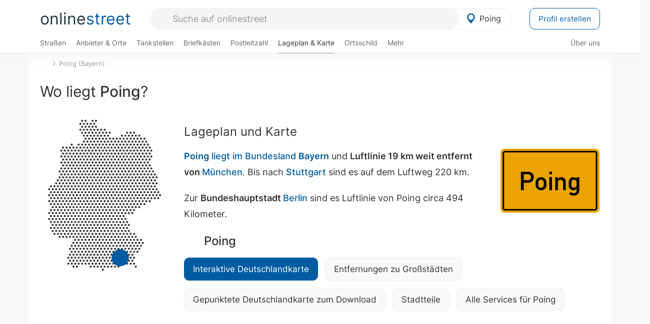

--- FILE ---
content_type: text/html; charset=utf-8
request_url: https://onlinestreet.de/orte/poing/karte
body_size: 32081
content:
<!DOCTYPE html><html dir="ltr" lang="de"> <head> <meta charset="UTF-8"> <link href="//fundingchoicesmessages.google.com" rel="preconnect dns-prefetch" crossorigin><script>(function(){
'use strict';var g=function(a){var b=0;return function(){return b<a.length?{done:!1,value:a[b++]}:{done:!0}}},l=this||self,m=/^[\w+/_-]+[=]{0,2}$/,p=null,q=function(){},r=function(a){var b=typeof a;if("object"==b)if(a){if(a instanceof Array)return"array";if(a instanceof Object)return b;var c=Object.prototype.toString.call(a);if("[object Window]"==c)return"object";if("[object Array]"==c||"number"==typeof a.length&&"undefined"!=typeof a.splice&&"undefined"!=typeof a.propertyIsEnumerable&&!a.propertyIsEnumerable("splice"))return"array";
if("[object Function]"==c||"undefined"!=typeof a.call&&"undefined"!=typeof a.propertyIsEnumerable&&!a.propertyIsEnumerable("call"))return"function"}else return"null";else if("function"==b&&"undefined"==typeof a.call)return"object";return b},u=function(a,b){function c(){}c.prototype=b.prototype;a.prototype=new c;a.prototype.constructor=a};var v=function(a,b){Object.defineProperty(l,a,{configurable:!1,get:function(){return b},set:q})};var y=function(a,b){this.b=a===w&&b||"";this.a=x},x={},w={};var aa=function(a,b){a.src=b instanceof y&&b.constructor===y&&b.a===x?b.b:"type_error:TrustedResourceUrl";if(null===p)b:{b=l.document;if((b=b.querySelector&&b.querySelector("script[nonce]"))&&(b=b.nonce||b.getAttribute("nonce"))&&m.test(b)){p=b;break b}p=""}b=p;b&&a.setAttribute("nonce",b)};var z=function(){return Math.floor(2147483648*Math.random()).toString(36)+Math.abs(Math.floor(2147483648*Math.random())^+new Date).toString(36)};var A=function(a,b){b=String(b);"application/xhtml+xml"===a.contentType&&(b=b.toLowerCase());return a.createElement(b)},B=function(a){this.a=a||l.document||document};B.prototype.appendChild=function(a,b){a.appendChild(b)};var C=function(a,b,c,d,e,f){try{var k=a.a,h=A(a.a,"SCRIPT");h.async=!0;aa(h,b);k.head.appendChild(h);h.addEventListener("load",function(){e();d&&k.head.removeChild(h)});h.addEventListener("error",function(){0<c?C(a,b,c-1,d,e,f):(d&&k.head.removeChild(h),f())})}catch(n){f()}};var ba=l.atob("aHR0cHM6Ly93d3cuZ3N0YXRpYy5jb20vaW1hZ2VzL2ljb25zL21hdGVyaWFsL3N5c3RlbS8xeC93YXJuaW5nX2FtYmVyXzI0ZHAucG5n"),ca=l.atob("WW91IGFyZSBzZWVpbmcgdGhpcyBtZXNzYWdlIGJlY2F1c2UgYWQgb3Igc2NyaXB0IGJsb2NraW5nIHNvZnR3YXJlIGlzIGludGVyZmVyaW5nIHdpdGggdGhpcyBwYWdlLg=="),da=l.atob("RGlzYWJsZSBhbnkgYWQgb3Igc2NyaXB0IGJsb2NraW5nIHNvZnR3YXJlLCB0aGVuIHJlbG9hZCB0aGlzIHBhZ2Uu"),ea=function(a,b,c){this.b=a;this.f=new B(this.b);this.a=null;this.c=[];this.g=!1;this.i=b;this.h=c},F=function(a){if(a.b.body&&!a.g){var b=
function(){D(a);l.setTimeout(function(){return E(a,3)},50)};C(a.f,a.i,2,!0,function(){l[a.h]||b()},b);a.g=!0}},D=function(a){for(var b=G(1,5),c=0;c<b;c++){var d=H(a);a.b.body.appendChild(d);a.c.push(d)}b=H(a);b.style.bottom="0";b.style.left="0";b.style.position="fixed";b.style.width=G(100,110).toString()+"%";b.style.zIndex=G(2147483544,2147483644).toString();b.style["background-color"]=I(249,259,242,252,219,229);b.style["box-shadow"]="0 0 12px #888";b.style.color=I(0,10,0,10,0,10);b.style.display=
"flex";b.style["justify-content"]="center";b.style["font-family"]="Arial";c=H(a);c.style.width=G(80,85).toString()+"%";c.style.maxWidth=G(750,775).toString()+"px";c.style.margin="24px";c.style.display="flex";c.style["align-items"]="flex-start";c.style["justify-content"]="center";d=A(a.f.a,"IMG");d.className=z();d.src=ba;d.style.height="24px";d.style.width="24px";d.style["padding-right"]="16px";var e=H(a),f=H(a);f.style["font-weight"]="bold";f.textContent=ca;var k=H(a);k.textContent=da;J(a,
e,f);J(a,e,k);J(a,c,d);J(a,c,e);J(a,b,c);a.a=b;a.b.body.appendChild(a.a);b=G(1,5);for(c=0;c<b;c++)d=H(a),a.b.body.appendChild(d),a.c.push(d)},J=function(a,b,c){for(var d=G(1,5),e=0;e<d;e++){var f=H(a);b.appendChild(f)}b.appendChild(c);c=G(1,5);for(d=0;d<c;d++)e=H(a),b.appendChild(e)},G=function(a,b){return Math.floor(a+Math.random()*(b-a))},I=function(a,b,c,d,e,f){return"rgb("+G(Math.max(a,0),Math.min(b,255)).toString()+","+G(Math.max(c,0),Math.min(d,255)).toString()+","+G(Math.max(e,0),Math.min(f,
255)).toString()+")"},H=function(a){a=A(a.f.a,"DIV");a.className=z();return a},E=function(a,b){0>=b||null!=a.a&&0!=a.a.offsetHeight&&0!=a.a.offsetWidth||(fa(a),D(a),l.setTimeout(function(){return E(a,b-1)},50))},fa=function(a){var b=a.c;var c="undefined"!=typeof Symbol&&Symbol.iterator&&b[Symbol.iterator];b=c?c.call(b):{next:g(b)};for(c=b.next();!c.done;c=b.next())(c=c.value)&&c.parentNode&&c.parentNode.removeChild(c);a.c=[];(b=a.a)&&b.parentNode&&b.parentNode.removeChild(b);a.a=null};var ia=function(a,b,c,d,e){var f=ha(c),k=function(n){n.appendChild(f);l.setTimeout(function(){f?(0!==f.offsetHeight&&0!==f.offsetWidth?b():a(),f.parentNode&&f.parentNode.removeChild(f)):a()},d)},h=function(n){document.body?k(document.body):0<n?l.setTimeout(function(){h(n-1)},e):b()};h(3)},ha=function(a){var b=document.createElement("div");b.className=a;b.style.width="1px";b.style.height="1px";b.style.position="absolute";b.style.left="-10000px";b.style.top="-10000px";b.style.zIndex="-10000";return b};var K={},L=null;var M=function(){},N="function"==typeof Uint8Array,O=function(a,b){a.b=null;b||(b=[]);a.j=void 0;a.f=-1;a.a=b;a:{if(b=a.a.length){--b;var c=a.a[b];if(!(null===c||"object"!=typeof c||Array.isArray(c)||N&&c instanceof Uint8Array)){a.g=b-a.f;a.c=c;break a}}a.g=Number.MAX_VALUE}a.i={}},P=[],Q=function(a,b){if(b<a.g){b+=a.f;var c=a.a[b];return c===P?a.a[b]=[]:c}if(a.c)return c=a.c[b],c===P?a.c[b]=[]:c},R=function(a,b,c){a.b||(a.b={});if(!a.b[c]){var d=Q(a,c);d&&(a.b[c]=new b(d))}return a.b[c]};
M.prototype.h=N?function(){var a=Uint8Array.prototype.toJSON;Uint8Array.prototype.toJSON=function(){var b;void 0===b&&(b=0);if(!L){L={};for(var c="ABCDEFGHIJKLMNOPQRSTUVWXYZabcdefghijklmnopqrstuvwxyz0123456789".split(""),d=["+/=","+/","-_=","-_.","-_"],e=0;5>e;e++){var f=c.concat(d[e].split(""));K[e]=f;for(var k=0;k<f.length;k++){var h=f[k];void 0===L[h]&&(L[h]=k)}}}b=K[b];c=[];for(d=0;d<this.length;d+=3){var n=this[d],t=(e=d+1<this.length)?this[d+1]:0;h=(f=d+2<this.length)?this[d+2]:0;k=n>>2;n=(n&
3)<<4|t>>4;t=(t&15)<<2|h>>6;h&=63;f||(h=64,e||(t=64));c.push(b[k],b[n],b[t]||"",b[h]||"")}return c.join("")};try{return JSON.stringify(this.a&&this.a,S)}finally{Uint8Array.prototype.toJSON=a}}:function(){return JSON.stringify(this.a&&this.a,S)};var S=function(a,b){return"number"!==typeof b||!isNaN(b)&&Infinity!==b&&-Infinity!==b?b:String(b)};M.prototype.toString=function(){return this.a.toString()};var T=function(a){O(this,a)};u(T,M);var U=function(a){O(this,a)};u(U,M);var ja=function(a,b){this.c=new B(a);var c=R(b,T,5);c=new y(w,Q(c,4)||"");this.b=new ea(a,c,Q(b,4));this.a=b},ka=function(a,b,c,d){b=new T(b?JSON.parse(b):null);b=new y(w,Q(b,4)||"");C(a.c,b,3,!1,c,function(){ia(function(){F(a.b);d(!1)},function(){d(!0)},Q(a.a,2),Q(a.a,3),Q(a.a,1))})};var la=function(a,b){V(a,"internal_api_load_with_sb",function(c,d,e){ka(b,c,d,e)});V(a,"internal_api_sb",function(){F(b.b)})},V=function(a,b,c){a=l.btoa(a+b);v(a,c)},W=function(a,b,c){for(var d=[],e=2;e<arguments.length;++e)d[e-2]=arguments[e];e=l.btoa(a+b);e=l[e];if("function"==r(e))e.apply(null,d);else throw Error("API not exported.");};var X=function(a){O(this,a)};u(X,M);var Y=function(a){this.h=window;this.a=a;this.b=Q(this.a,1);this.f=R(this.a,T,2);this.g=R(this.a,U,3);this.c=!1};Y.prototype.start=function(){ma();var a=new ja(this.h.document,this.g);la(this.b,a);na(this)};
var ma=function(){var a=function(){if(!l.frames.googlefcPresent)if(document.body){var b=document.createElement("iframe");b.style.display="none";b.style.width="0px";b.style.height="0px";b.style.border="none";b.style.zIndex="-1000";b.style.left="-1000px";b.style.top="-1000px";b.name="googlefcPresent";document.body.appendChild(b)}else l.setTimeout(a,5)};a()},na=function(a){var b=Date.now();W(a.b,"internal_api_load_with_sb",a.f.h(),function(){var c;var d=a.b,e=l[l.btoa(d+"loader_js")];if(e){e=l.atob(e);
e=parseInt(e,10);d=l.btoa(d+"loader_js").split(".");var f=l;d[0]in f||"undefined"==typeof f.execScript||f.execScript("var "+d[0]);for(;d.length&&(c=d.shift());)d.length?f[c]&&f[c]!==Object.prototype[c]?f=f[c]:f=f[c]={}:f[c]=null;c=Math.abs(b-e);c=1728E5>c?0:c}else c=-1;0!=c&&(W(a.b,"internal_api_sb"),Z(a,Q(a.a,6)))},function(c){Z(a,c?Q(a.a,4):Q(a.a,5))})},Z=function(a,b){a.c||(a.c=!0,a=new l.XMLHttpRequest,a.open("GET",b,!0),a.send())};(function(a,b){l[a]=function(c){for(var d=[],e=0;e<arguments.length;++e)d[e-0]=arguments[e];l[a]=q;b.apply(null,d)}})("__d3lUW8vwsKlB__",function(a){"function"==typeof window.atob&&(a=window.atob(a),a=new X(a?JSON.parse(a):null),(new Y(a)).start())});}).call(this);
window.__d3lUW8vwsKlB__("[base64]");</script><script> function cmp_ui_additionals() {   var el = document.querySelector('.fc-stacks.fc-dialog-restricted-content'), elChild = '<p class="intro">Wir bieten ein kostenloses, werbefinanziertes Online-Angebot und verwenden Cookies für:</p>'; el.insertAdjacentHTML('afterbegin', elChild);  var el = document.querySelector('.fc-consent-root .fc-dialog-container .fc-dialog.fc-choice-dialog'), elChild = '<div class="fc-footer-imprint"><a href="https://onlinestreet.de/impressum#nutzungsbedingungen">Datenschutzerklärung</a><a href="https://onlinestreet.de/impressum#impressum">Impressum</a></div>'; el.insertAdjacentHTML('beforeend', elChild); }   window.dataLayer = window.dataLayer || []; function gtag(){dataLayer.push(arguments);} var ga_loaded = false;  function cmp_load_ga() {  ga_loaded = true; setTimeout(() => { }, 1000);  var ga4script = document.createElement("script"); ga4script.async = true; ga4script.src = "https://www.googletagmanager.com/gtag/js?id=G-FE6V3NCVGF"; document.getElementsByTagName("head")[0].appendChild(ga4script, document.getElementsByTagName("head")[0]); window.dataLayer = window.dataLayer || []; gtag('js', new Date()); gtag('config', 'G-FE6V3NCVGF', { 'content_group':'lageplan_ort', });   } function cmp_show_ads_after_consent() {   (adsbygoogle=window.adsbygoogle||[]).pauseAdRequests=0;   } function cmp_change_ads(tcData) { var MeasureContentPerformance = tcData.purpose.consents[8] || false; var hasDeviceStorageAndAccessConsent = tcData.purpose.consents[1] || false; var BasicAds = tcData.purpose.consents[2] || false; if ( hasDeviceStorageAndAccessConsent && BasicAds ) {  (adsbygoogle=window.adsbygoogle||[]).pauseAdRequests=0; if ( MeasureContentPerformance ) {  } } else { if ( MeasureContentPerformance ) {  }  var ads = document.querySelectorAll('.adsbygoogle'), i = 0, l = ads.length; for (i; i < l; i++) { ads[i].style.display = 'none'; } $(function() {  $('.ad-col-left').toggle();  if ( $('.content-col').hasClass('col-md-7') ) {  $('.content-col').removeClass('col-md-7').addClass('col-md-9'); } else if ( $('.content-col').hasClass('col-md-10') ) {  $('.content-col').removeClass('col-md-10').addClass('col-md-12'); } }); } }  function update_gtag_consent(tcData) {  gtag('consent', 'update', { 'ad_user_data': tcData.purpose.consents[3] ? 'granted' : 'denied', 'ad_personalization': tcData.purpose.consents[4] ? 'granted' : 'denied', 'ad_storage': tcData.purpose.consents[1] ? 'granted' : 'denied', 'analytics_storage': tcData.purpose.consents[8] ? 'granted' : 'denied' }); } var check_tcfapi = window.setInterval(function() { typeof __tcfapi === 'function' ? (window.clearInterval(check_tcfapi), __tcfapi('addEventListener', 2, function(tcData, success) { if ( tcData.eventStatus === 'cmpuishown' ) {  cmp_ui_additionals();   gtag('consent', 'default', { 'ad_storage': 'denied', 'ad_user_data': 'denied', 'ad_personalization': 'denied', 'analytics_storage': 'denied', 'wait_for_update': 500 }); } if (tcData.eventStatus === 'tcloaded' || tcData.eventStatus === 'useractioncomplete') {  if ( ! tcData.gdprApplies ) {  cmp_show_ads_after_consent(); cmp_load_ga(); } else {   var MeasureContentPerformance = tcData.purpose.consents[8] || false; if ( MeasureContentPerformance ) { cmp_load_ga(); }   var hasDeviceStorageAndAccessConsent = tcData.purpose.consents[1] || false;  if (hasDeviceStorageAndAccessConsent) {  var hasGoogleAdvertisingProductsConsent = tcData.vendor.consents[755] || false;  if ( hasGoogleAdvertisingProductsConsent ) {  cmp_show_ads_after_consent(); } else { cmp_change_ads(tcData); } } else { cmp_change_ads(tcData); } } update_gtag_consent(tcData); } })) : null ; }, 50); </script> <link href="//cdn.onlinestreet.de" rel="preconnect dns-prefetch" crossorigin> <link href="//cdnjs.cloudflare.com" rel="preconnect dns-prefetch" crossorigin>  <link href="//pagead2.googlesyndication.com" rel="preconnect dns-prefetch" crossorigin> <link href="//googleads.g.doubleclick.net" rel="preconnect dns-prefetch" crossorigin> <link href="//ad.doubleclick.net" rel="preconnect dns-prefetch" crossorigin> <link href="//static.doubleclick.net" rel="preconnect dns-prefetch" crossorigin> <link href="//adservice.google.de" rel="preconnect dns-prefetch" crossorigin> <link href="//adservice.google.com" rel="preconnect dns-prefetch" crossorigin> <title>Wo liegt Poing? Lageplan und Karte</title> <meta name="description" content="Poing liegt im Bundesland Bayern und Luftlinie 19 km weit entfernt von München. Bis nach Stuttgart sind es auf dem Luftweg 220 km. Der Lageplan von Poing beantwortet die Frage: Wo genau in Bayern liegt eigentlich Poing? Als Kreisangehörige Gemeinde liegt Poing auf einer Fläche von 12,92 km² (Quadratkilometer). Zuständiger Kreis ist Ebersberg. Regie..."> <meta name="robots" content="index,follow,max-image-preview:large"> <link rel="canonical" href="https://onlinestreet.de/orte/poing/karte"> <link rel="manifest" href="https://cdn.onlinestreet.de/img/favicon/site.webmanifest.json.php"> <link rel="icon" type="image/png" href="https://cdn.onlinestreet.de/img/favicon/favicon-96x96.png" sizes="96x96" /> <link rel="icon" type="image/svg+xml" href="https://cdn.onlinestreet.de/img/favicon/favicon.svg" /> <link rel="shortcut icon" href="https://cdn.onlinestreet.de/img/favicon/favicon.ico" /> <link rel="apple-touch-icon" sizes="180x180" href="https://cdn.onlinestreet.de/img/favicon/apple-touch-icon.png" /> <meta name="apple-mobile-web-app-title" content="onlinestreet" /> <meta name="theme-color" content="#005CA2"> <meta name="viewport" content="width=device-width, initial-scale=1.0"/>  <link rel="preload" as="style" href="https://cdnjs.cloudflare.com/ajax/libs/twitter-bootstrap/3.4.1/css/bootstrap.min.css" /> <link rel="preload" as="script" href="https://cdnjs.cloudflare.com/ajax/libs/twitter-bootstrap/3.4.1/js/bootstrap.min.js" /> <link rel="preload" as="script" href="https://cdnjs.cloudflare.com/ajax/libs/jquery/1.12.4/jquery.min.js" />  <link rel="stylesheet" href="https://cdnjs.cloudflare.com/ajax/libs/twitter-bootstrap/3.4.1/css/bootstrap.min.css" />     <link rel="preload" as="style" href="https://cdn.onlinestreet.de/lib/styles.min.css?v=OS41Mg==" /><link rel="stylesheet" type="text/css" href="https://cdn.onlinestreet.de/lib/styles.min.css?v=OS41Mg==" />  <link rel="preload" href="//cdn.onlinestreet.de/lib/fonts/google/inter-v13-latin-regular.woff2" as="font" type="font/woff2" crossorigin> <link rel="preload" href="//cdn.onlinestreet.de/lib/fonts/google/inter-v13-latin-500.woff2" as="font" type="font/woff2" crossorigin> <link rel="preload" href="//cdn.onlinestreet.de/lib/fonts/google/inter-v13-latin-600.woff2" as="font" type="font/woff2" crossorigin> <link rel="preload" href="//cdn.onlinestreet.de/lib/fonts/google/inter-v13-latin-300.woff2" as="font" type="font/woff2" crossorigin> <link rel="preload" href="//cdn.onlinestreet.de/lib/fonts/fontawesome-free-7.1.0-web/webfonts/fa-solid-900.woff2" as="font" type="font/woff2" crossorigin>    <link rel="preload" as="image" href="https://cdn.onlinestreet.de/img/logo/marker.svg" />  <meta property="og:title" content="Wo liegt Poing? Lageplan und Karte"/> <meta property="og:site_name" content="onlinestreet.de"/> <meta property="og:description" content="Poing liegt im Bundesland Bayern und Luftlinie 19 km weit entfernt von München. Bis nach Stuttgart sind es auf dem Luftweg 220 km. Der Lageplan von Poing beantwortet die Frage: Wo genau in Bayern liegt eigentlich Poing? Als Kreisangehörige Gemeinde liegt Poing auf einer Fläche von 12,92 km² (Quadratkilometer). Zuständiger Kreis ist Ebersberg. Regie..." /> <meta property="og:type" content="website"/> <meta property="og:url" content="https://onlinestreet.de/orte/poing/karte"/> <meta property="og:image" content="https://cdn.onlinestreet.de/img/orte/static-map-NGFPa1Btam5UV1AwTHRCWVdrQzRqUT09.jpg"/> <meta property="og:image:width" content="1000"/> <meta property="og:image:height" content="600"/> <meta name="twitter:card" content="summary_large_image"/> <meta name="twitter:title" content="Wo liegt Poing? Lageplan und Karte"/> <meta name="twitter:description" content="Poing liegt im Bundesland Bayern und Luftlinie 19 km weit entfernt von München. Bis nach Stuttgart sind es auf dem Luftweg 220 km. Der Lageplan von Poing beantwortet die Frage: Wo genau in Bayern liegt eigentlich Poing? Als Kreisangehörige Gemeinde liegt Poing auf einer Fläche von 12,92 km² (Quadratkilometer). Zuständiger Kreis ist Ebersberg. Regie..."/> <meta name="twitter:image" content="https://cdn.onlinestreet.de/img/orte/static-map-NGFPa1Btam5UV1AwTHRCWVdrQzRqUT09.jpg"/> <meta property="twitter:url" content="https://onlinestreet.de/orte/poing/karte"/> <meta name="twitter:site" content="@onlinestreet_de"/> <meta name="twitter:creator" content="@onlinestreet_de"/> <script async src="https://pagead2.googlesyndication.com/pagead/js/adsbygoogle.js?client=ca-pub-1229119852267723" crossorigin="anonymous"></script> <script> (adsbygoogle = window.adsbygoogle||[]).pauseAdRequests=1; </script> </head> <body> <div class="loader loading"></div> <header> <nav class="navbar-fixed-top" id="globale-navigation"> <div class="navbar firstrow"> <div class="container flex-container"> <div class="flex" id="nav-logo"> <a class="onlinestreet-logo" href="https://onlinestreet.de/"> online<span>street</span> </a> </div> <div class="flex" id="nav-ortsauswahl"> <span id="navbar-ortsauswahl">  <img width="24" height="24" src="https://cdn.onlinestreet.de/img/logo/marker.svg" alt="Poing erkunden" />Poing </span> <span id="mobile-search-close">×</span> <div class="ortsauswahl-dropdown hidden"></div> </div> <div class="flex" id="nav-suche"> <div id="mobile-menu-toggle"> <i class="fas fa-bars" aria-hidden="true"></i> </div> <form name="header_search" method="get" action="https://onlinestreet.de/suche/" class="form-inline" role="form"> <input type="hidden" name="pid" value="9780" /> <input type="hidden" name="section" value="lageplan" /> <input required pattern=".{3,}" title="Mindestens drei Zeichen" name="q" type="text" class="form-control autocomplete-header-search" data-section="lageplan" data-ort="Poing" data-pid="9780" autocomplete="os-header-suche" placeholder="Suche auf onlinestreet" /> </form> <i class="fas fa-search"></i> </div> <div class="flex" id="nav-neuer-eintrag"> <a href="https://onlinestreet.de/branchenbuch/profil/" class="btn btn-primary-invert">Profil erstellen</a> </div> </div> </div> <div class="navbar secondrow initial hidden-xs hidden-sm"> <div class="container"> <ul class="linkstruktur"> <li class=" strassen-link"><a href="https://onlinestreet.de/strassen/in-Poing.html">Straßen</a></li><li class="first branchen-link"><a href="https://onlinestreet.de/Regional/Europa/Deutschland/Bayern/Landkreise/Ebersberg/St%C3%A4dte_und_Gemeinden/Poing.html">Anbieter & Orte</a></li><li class=""><a href="https://onlinestreet.de/tankstellen/poing">Tankstellen</a></li><li class=""><a href="https://onlinestreet.de/briefkasten/Poing/alle.html">Briefkästen</a></li><li class=""><a id="nav-postleitzahlen" href="https://onlinestreet.de/plz/Poing.html">Postleitzahl</a></li><li class="active"><a href="https://onlinestreet.de/orte/poing/karte">Lageplan & Karte</a></li><li class=""><a href="https://onlinestreet.de/strassen/ortsschild/Poing.html">Ortsschild</a></li><li class="dropdown "><a class="dropdown-toggle" href="#" role="button" id="dropdownMenuLink" data-toggle="dropdown" aria-haspopup="true" aria-expanded="false">Mehr <i class="fas fa-chevron-down color-silver ml5"></i></a> <ul class="dropdown-menu"> <li class=""><a class="dropdown-item" href="https://onlinestreet.de/bundesland/Poing.html">In welchem Bundesland liegt Poing?</a></li> <li class="subheading">Weitere Services & Rechner</li> <li class=""> <a class="dropdown-item" href="https://onlinestreet.de/kennzeichen/"> Kennzeichen-Suche </a> </li> <li class=""> <a class="dropdown-item" href="https://onlinestreet.de/banken/iban/"> IBAN Rechner </a> </li> <li class=""> <a class="dropdown-item" href="https://onlinestreet.de/banken/iban-zu-bic/"> IBAN Prüfer </a> </li>  <li class="subheading">Tools & Generatoren</li> <li class=""> <a class="dropdown-item" href="https://onlinestreet.de/strassen/verkehrsschild/"> Verkehrsschilder </a> </li> <li class=""> <a class="dropdown-item" href="https://onlinestreet.de/strassen/ortsschild/generator.html"> Ortsschild Generator </a> </li> <li class=""> <a class="dropdown-item" href="https://onlinestreet.de/strassen/schild/generator.html"> Straßenschild Generator </a> </li> <li class=""> <a class="dropdown-item" href="https://onlinestreet.de/kennzeichen/generator"> Kennzeichen Generator </a> </li> </ul> </li> </ul> <ul class="linkstruktur navbar-right"> <li class=""><a title="Über uns" href="https://onlinestreet.de/ueber-uns">Über uns</a></li> </ul> </div> </div> <div class="mobile-menu hidden"> <div class="mobile-menu-content"> <span id="mobile-menu-close">&times;</span> <a class="mobile-menu-logo" href="https://onlinestreet.de/">online<span>street</span></a> <form name="mobile_search" method="get" action="https://onlinestreet.de/suche/" class="form-inline mobile-search" role="form"> <input type="hidden" name="pid" value="9780" /> <input type="hidden" name="section" value="lageplan" /> <input required pattern=".{3,}" title="Mindestens drei Zeichen" name="q" type="text" class="form-control autocomplete-header-search" data-section="lageplan" data-ort="Poing" data-pid="9780" autocomplete="os-header-suche" placeholder="Suche auf onlinestreet" /> <i class="fas fa-search"></i> </form> <div class="row mt5"> <div class="col-xs-8 pr10 mb0"> <p class="lead mr0 mb15"> Dein Straßenverzeichnis, Branchenbuch und lokales Nachschlagewerk für <nobr class="overflow-ellipsis"><i class="fas fa-map-marker color-silver ml5 mr10"></i><a href="https://onlinestreet.de/orte/poing">Poing</a></nobr>. </p> </div> <div class="col-xs-4 pl0 mb0"> <a href="https://onlinestreet.de/orte/poing"> <img class="img-responsive mt5" loading="lazy" src="https://onlinestreet.de/strassen/ortsschild/Poing.png" alt="Poing in Bayern" /> </a> </div> </div> <button class="anderen-ort-waehlen btn btn btn-sm btn-default mr10" title="Anderen Ort wählen">Ort ändern</button> <a class="btn btn-sm btn-default mr15" href="https://onlinestreet.de/ueber-uns" title="Über uns">Über uns</a> <div class="you-are-here">  <div class="row"> <div class="col-xs-9 mb0"> <a class="title" href="https://onlinestreet.de/orte/poing/karte"> Lageplan <small class="text-muted overflow-ellipsis">Wo liegt Poing?</small> </a> </div> <div class="col-xs-3 mb0"> <a href="https://onlinestreet.de/orte/poing/karte"> <img class="topic img-responsive" alt="Wo liegt Poing?" loading="lazy" src="https://cdn.onlinestreet.de/img/material-design/lageplan-200x200.jpg" width="200" height="200" /> </a> </div> </div> <small class="current-page-headline">Aktuelle Seite</small> <a class="current-page overflow-ellipsis" href="https://onlinestreet.de/orte/poing/karte">Wo liegt Poing? Lageplan und Karte</a> <small class="relevant-page-headline">Übergeordnete Seiten</small> <a class="relevant-page btn btn-sm btn-default" href="https://onlinestreet.de/orte/poing">Poing (Bayern)</a> </div>  <h4 class="mt40">Alle <strong>Services</strong> für <nobr class="overflow-ellipsis"><i class="fas fa-map-marker color-silver ml5 mr10"></i><a href="https://onlinestreet.de/orte/poing">Poing</a></nobr></h4> <div class="row mt20 pr15"> <div class="col-xs-4 m-service"> <a class="" href="https://onlinestreet.de/strassen/in-Poing.html"> <img class="img-responsive" alt="Straßenverzeichnis für Poing" loading="lazy" src="https://cdn.onlinestreet.de/img/material-design/strassenverzeichnis-kompass-200x200.jpg" width="200" height="200" /> <span>Straßen</span> <small>Wohnlage und <br class="visible-xs">Lebensqualität</small> </a> </div> <div class="col-xs-4 m-service"> <a class="" href="https://onlinestreet.de/Regional/Europa/Deutschland/Bayern/Landkreise/Ebersberg/St%C3%A4dte_und_Gemeinden/Poing.html"> <img class="img-responsive" alt="Branchenbuch für Poing" loading="lazy" src="https://cdn.onlinestreet.de/img/material-design/digitales-branchenbuch-200x200.jpg" width="200" height="200" /> <span>Anbieter & Orte</span> <small>Lokales <br class="visible-xs">Verzeichnis</small> </a> </div> <div class="col-xs-4 m-service"> <a class="" href="https://onlinestreet.de/tankstellen/poing"> <img class="img-responsive" alt="Poing: Tankstelle in der Nähe" loading="lazy" src="https://cdn.onlinestreet.de/img/material-design/tankstellen-200x200.jpg" width="200" height="200" /> <span>Tankstellen</span> <small>Günstig tanken <br class="visible-xs">in der Nähe</small> </a> </div> <div class="col-xs-4 m-service"> <a class="" href="https://onlinestreet.de/briefkasten/Poing/alle.html"> <img class="img-responsive" alt="Briefkasten Standorte in Poing finden" loading="lazy" src="https://cdn.onlinestreet.de/img/material-design/briefkasten-200x200.jpg" width="200" height="200" /> <span>Briefkästen</span> <small>Standorte und <br class="visible-xs">Leerungszeiten</small> </a> </div> <div class="col-xs-4 m-service"> <a class="" href="https://onlinestreet.de/plz/Poing.html"> <img class="img-responsive" alt="Postleitzahl Poing" loading="lazy" src="https://cdn.onlinestreet.de/img/material-design/postleitzahlen-200x200.jpg" width="200" height="200" /> <span>Postleitzahl</span> <small>PLZ und <br class="visible-xs">Ortsteile</small> </a> </div> <div class="col-xs-4 m-service"> <a class="" href="https://onlinestreet.de/orte/poing/karte"> <img class="img-responsive" alt="Wo liegt Poing?" loading="lazy" src="https://cdn.onlinestreet.de/img/material-design/lageplan-200x200.jpg" width="200" height="200" /> <span>Lageplan</span> <small>Wo liegt <br class="visible-xs">Poing?</small> </a> </div> <div class="col-xs-4 m-service"> <a class="" href="https://onlinestreet.de/strassen/ortsschild/Poing.html"> <img class="img-responsive" alt="Ortsschild von Poing" loading="lazy" src="https://cdn.onlinestreet.de/img/material-design/ortsschild-200x200.jpg" width="200" height="200" /> <span>Ortsschild</span> <small>Generator und <br class="visible-xs">Download</small> </a> </div> <div class="col-xs-4 m-service"> <a class="" href="https://onlinestreet.de/bundesland/Poing.html"> <img class="img-responsive" alt="In welchem Bundesland liegt Poing?" loading="lazy" src="https://cdn.onlinestreet.de/img/material-design/bundeslaender-200x200.jpg" width="200" height="200" /> <span>Bundesland</span> <small>In welchem <br class="visible-xs">Bundesland liegt Poing?</small> </a> </div> <div class="col-xs-12 text-center pr0"> <a class="btn btn-primary mt15 mr15" href="https://onlinestreet.de/branchenbuch/profil/" title="Firma eintragen">Profil erstellen</a>  </div> </div> <h4><strong>Weitere Services</strong> für Deutschland</h4> <div class="row weitere pr15 mt15"> <div class="m-service"> <a href="https://onlinestreet.de/banken/iban/"> <img loading="lazy" src="https://cdn.onlinestreet.de/img/material-design/iban-rechner-200x200.jpg" width="50" height="50" alt="IBAN Rechner" /> <span>IBAN-Rechner & Prüfer</span> </a> </div> <div class="m-service"> <a href="https://onlinestreet.de/kennzeichen/"> <img loading="lazy" src="https://cdn.onlinestreet.de/img/material-design/kennzeichen-200x200.jpg" width="50" height="50" alt="KFZ Kennzeichen Suche" /> <span>Kennzeichen-Suche</span> </a> </div> <div class="m-service"> <a href="https://onlinestreet.de/kennzeichen/generator"> <img loading="lazy" src="https://cdn.onlinestreet.de/img/material-design/kennzeichen-generator-200x200.jpg" width="50" height="50" alt="Kennzeichen Generator" /> <span class="tl">Kennzeichen-Generator</span> </a> </div> <div class="m-service"> <a href="https://onlinestreet.de/strassen/verkehrsschild/"> <img loading="lazy" src="https://cdn.onlinestreet.de/img/material-design/verkehrsschilder-200x200.jpg" width="50" height="50" alt="Verkehrsschild gestalten" /> <span class="tl">Verkehrsschilder</span> </a> </div> <div class="m-service"> <a href="https://onlinestreet.de/strassen/ortsschild/generator.html"> <img loading="lazy" src="https://cdn.onlinestreet.de/img/material-design/ortsschild-200x200.jpg" width="50" height="50" alt="Ortsschild Generator" /> <span class="tl">Ortsschild-Generator</span> </a> </div> <div class="m-service"> <a href="https://onlinestreet.de/strassen/schild/generator.html"> <img loading="lazy" src="https://cdn.onlinestreet.de/img/material-design/strassenschild-200x200.jpg" width="50" height="50" alt="Straßenschild Generator" /> <span class="tl">Straßenschild-Generator</span> </a> </div> </div> <footer class="mobile-menu-imprint text-muted"> <p>onlinestreet <span class="pull-right">&copy; 2006 - 2026</span></p> <p> <a class="mr15" href="https://onlinestreet.de/ueber-uns">Über uns</a> <a href="https://onlinestreet.de/impressum"> <span class="mr15">Support</span> <span class="mr15">Nutzungsbedingungen</span> <span class="mr15">Datenschutz</span> <span class="mr15">Cookies</span> <span class="mr15">Credits / Quellen</span> <span class="mr15">Kontakt</span> <span class="mr15">Impressum</span> </a> </p> </footer> <footer class="hwd-footer"> <div class="row"> <div class="col-md-5"> <h6> <img alt="onlinestreet: Städte, Orte und Straßen" loading="lazy" src="https://hello-world.digital/assets/img/projects-hwd-footer/icon-magnify.svg" width="40" height="40" /> <small>Über onlinestreet</small> Erkunde Städte, Orte und Straßen </h6> <p> Neue Straßen entdecken und gute Anbieter in Deiner Region finden: Als digitales Straßen&shy;verzeichnis und Branchen&shy;buch für Deutschland bietet Dir onlinestreet viele nützliche Services und Tools für Deinen Alltag. </p> <ul> <li><i class="fas fa-smile"></i>Von und für Menschen wie Du und ich!</li> <li><i class="fas fa-smile"></i>100% echte Erfahrungsberichte und Bewertungen!</li> <li><i class="fas fa-smile"></i>Jeden Tag ein bisschen besser!</li> </ul> </div> <div class="col-md-5 col-md-offset-1"> <img alt="Hello World Digital" class="hwd-logo" loading="lazy" src="https://hello-world.digital/assets/img/projects-hwd-footer/hello-world-digital.svg" width="120" height="82" /> <p> Dies ist ein Portal von Hello World Digital. <br class="hidden-xs">Wir entwickeln digitale Tools und liefern <br class="hidden-xs">hilfreiche Informationen für Deinen Alltag. </p> <div class="hwd-icons"> <img loading="lazy" src="https://hello-world.digital/assets/img/projects-hwd-footer/icon-cocktail-01.svg" alt="Icon: Cocktail" width="32" height="35" /><img loading="lazy" src="https://hello-world.digital/assets/img/projects-hwd-footer/icon-handy.svg" alt="Icon: Handy" width="21" height="35" /><img loading="lazy" src="https://hello-world.digital/assets/img/projects-hwd-footer/icon-home.svg" alt="Icon: Home" width="35" height="35" /><img loading="lazy" src="https://hello-world.digital/assets/img/projects-hwd-footer/icon-science.svg" alt="Icon: Science" width="21" height="35" /><img loading="lazy" src="https://hello-world.digital/assets/img/projects-hwd-footer/icon-browser.svg" alt="Icon: Browser" width="35" height="27" /> </div> <a class="btn track-ga-event" data-action="Footer: Hello World Digital" data-label="Website-Link" href="https://hello-world.digital/de/" target="_blank" rel="noopener">hello-world.digital</a> </div> </div> </footer> </div></div> </nav> </header> <div class="breadcrumbs-container"> <div class="container section-container"> <ol class="breadcrumb" itemscope itemtype="http://schema.org/BreadcrumbList"> <li itemprop="itemListElement" itemscope itemtype="http://schema.org/ListItem"><a itemprop="item" href="https://onlinestreet.de/" title="Startseite"><i class="fas fa-home"></i><meta itemprop="name" content="Startseite" /><meta itemprop="position" content="1" /></li><li itemprop="itemListElement" itemscope itemtype="http://schema.org/ListItem"><a itemprop="item" href="https://onlinestreet.de/orte/poing"><span itemprop="name">Poing (Bayern)</span></a><meta itemprop="position" content="2" /></li><li class="active visible-xs-inline-block">Wo liegt Poing? Lageplan und Karte</li> </ol> </div> </div> <main class=""> <div class="container section-container"> <div class="row"> <div class="col-sm-12 content-col"> <!--google_ad_section_start--> <div itemscope itemtype="http://schema.org/FAQPage"> <div itemscope itemprop="mainEntity" itemtype="http://schema.org/Question"> <h1 itemprop="name">Wo liegt <strong>Poing</strong>?</h1> <div class="row"> <div class="col-sm-3 hidden-xs"> <a href="#dotted-map"> <img class="img-responsive ml15 mr15" src="https://cdn.onlinestreet.de/img/orte/dotted-map-NGFPa1Btam5UV1AwTHRCWVdrQzRqUT09.v1.svg" width="" height="" alt="Wo liegt Poing?" /> </a> </div> <div class="col-sm-9 mb0"> <h2 class="mt10">Lageplan und Karte</h2> <a href="https://onlinestreet.de/orte/poing"><img class="hidden-xs pull-right mb25 ml50" src="https://onlinestreet.de/strassen/ortsschild/Poing.png" alt="Wo liegt Poing?" width="200" height="130" /></a> <a class="visible-xs pull-right mb10 ml15" href="#dotted-map"><img class="img-responsive" src="https://cdn.onlinestreet.de/img/orte/dotted-map-NGFPa1Btam5UV1AwTHRCWVdrQzRqUT09.v1.svg" width="120" height="" alt="Wo liegt Poing?" /></a> <div itemprop="suggestedAnswer acceptedAnswer" itemscope itemtype="http://schema.org/Answer"> <p class="lead" itemprop="text"><a href="https://onlinestreet.de/bundesland/Poing.html"><strong>Poing</strong> liegt im Bundesland <strong>Bayern</strong></a> und <strong>Luftlinie <nobr>19 km</nobr> weit entfernt von <a href="https://onlinestreet.de/orte/muenchen/karte">München</a></strong>. Bis nach <a href="https://onlinestreet.de/orte/stuttgart/karte">Stuttgart</a> sind es auf dem Luftweg 220 km.</p> <p class="lead">Zur <strong>Bundeshauptstadt <a href="https://onlinestreet.de/orte/berlin/karte">Berlin</a></strong> sind es Luftlinie von Poing circa 494 Kilometer.</p> </div> <h2 class="mt0"><i class="fas fa-map-marker color-silver mr10"></i><strong>Poing</strong></h2> <a class="btn btn-primary mr10 mb15" href="#karte">Interaktive Deutschlandkarte</a> <a class="btn btn-default mr10 mb15" href="#entfernungen_landeshauptstaedte">Entfernungen zu Großstädten</a> <a class="btn btn-default mr10 mb15" href="#dotted-map">Gepunktete Deutschlandkarte<span class="hidden-xs"> zum Download</span></a> <a class="btn btn-default mr10 mb15" href="#stadtteile">Stadtteile</a> <a class="btn btn-default mr10 mb15" href="#services">Alle Services für Poing</a> </div> </div> </div> </div> <div class="ad-top loading loading-ads">  <ins class="adsbygoogle onlinestreetde-top-flexible" style="display:inline-block" data-full-width-responsive="true" data-ad-client="ca-pub-1229119852267723" data-ad-slot="2866974964" data-ad-format="rectangle"></ins> <script> (adsbygoogle = window.adsbygoogle || []).push({}); </script> </div> <div itemprop="geo" itemscope="" itemtype="https://schema.org/GeoCoordinates"> <meta itemprop="latitude" content="48.1716"> <meta itemprop="longitude" content="11.8064"> </div> <h2 id="karte"><strong>Deutschlandkarte</strong> mit Poing im Blickpunkt</h2> <script type="text/javascript"> function show_map() { var lite = L.tileLayer("https://sgx.geodatenzentrum.de/wmts_topplus_open/tile/1.0.0/web_grau/default/WEBMERCATOR/{z}/{y}/{x}.png", { attribution: "&copy; <a href='https://www.openstreetmap.org/copyright'>OpenStreetMap</a> contributors, Map data: &copy; <a href='http://www.govdata.de/dl-de/by-2-0'>dl-de/by-2-0</a>", maxZoom: 18 }); var full = L.tileLayer("https://{s}.tile.openstreetmap.de/tiles/osmde/{z}/{x}/{y}.png", { attribution: "&copy; <a href='http://osm.org/copyright'>OpenStreetMap</a> contributors" }); var satellite = L.tileLayer("http://services.arcgisonline.com/arcgis/rest/services/World_Imagery/MapServer/tile/{z}/{y}/{x}", { attribution: "Tiles &copy; Esri &mdash; Source: Esri, i-cubed, USDA, USGS, AEX, GeoEye, Getmapping, Aerogrid, IGN, IGP, UPR-EGP, and the GIS User Community" }); var map = L.map("map", { dragging: !L.Browser.mobile, tap: !L.Browser.mobile, center: [51.35, 10.5], zoom: 6, layers: [lite] }); /* PopUp zentrieren, siehe https://stackoverflow.com/questions/22538473/leaflet-center-popup-and-marker-to-the-map */ map.on("popupopen", function(e) { var px = map.project(e.target._popup._latlng); px.y -= e.target._popup._container.clientHeight/2; map.panTo(map.unproject(px),{animate: true}); }); map.whenReady( function() { /* Event-Listener erst nach 1 Sekunde aktivieren, da sie vorher schon automatisch feuern */ setTimeout(leaflet_whenReady_Callback, 2000); }); function leaflet_whenReady_Callback() { map.on("zoomanim", function() { /* console.log("Control: zoomanim"); */ ga4_event("click", "map", "zoom"); }); map.on("baselayerchange", function() { /* console.log("Control: baselayerchange"); */ ga4_event("click", "map", "baselayerchange"); }); map.on("popupopen", function() { /* console.log("Control: popupopen"); */ ga4_event("click", "map", "popupopen"); }); map.on("tooltipopen", function() { /* console.log("Control: tooltipopen"); */ ga4_event("click", "map", "tooltipopen"); }); map.on("enterFullscreen", function() { /* console.log("Control: enterFullscreen"); */ ga4_event("click", "map", "enter_fullscreen"); map.scrollWheelZoom.enable(); if ( L.Browser.mobile ) { /* MOBILE DEVICE */ map.dragging.enable(); } }); map.on("exitFullscreen", function() { /* console.log("Control: exitFullscreen"); */ ga4_event("click", "map", "exit_fullscreen"); map.scrollWheelZoom.disable(); if ( L.Browser.mobile ) { /* MOBILE DEVICE */ map.dragging.disable(); } }); } map.scrollWheelZoom.disable(); /* fullscreen API not avaliable on iOS devices */ var iOS = /iPad|iPhone|iPod/.test(navigator.userAgent) && !window.MSStream; if ( !iOS ) { L.control.fullscreen({ position: "topright", title: "Vollbild", titleCancel: "Vollbild-Modus beenden", forceSeparateButton: true }).addTo(map); } map.zoomControl.setPosition("topright"); var baseMaps = { "Vereinfachte Kartenansicht": lite, "Detaillierte Kartenansicht": full, "Satellitenansicht": satellite }; L.control.layers(baseMaps).addTo(map); /* DE: Grenzen */ var boundary_de = L.polyline([[47.5557964,10.4544399],[47.540403,10.4889121],[47.535167,10.5245223],[47.5340164,10.5733588],[47.5557387,10.580397],[47.5697413,10.5979477],[47.559044,10.6347529],[47.5587703,10.6910027],[47.5447809,10.6945958],[47.537277,10.7510481],[47.5139211,10.777508],[47.5346673,10.853562],[47.5373146,10.8902632],[47.5136312,10.918007],[47.4991193,10.8702945],[47.4816076,10.8713464],[47.4855098,10.9097209],[47.4799665,10.9384622],[47.4719238,10.9281071],[47.4300177,10.9836122],[47.4001659,10.9704474],[47.3941469,11.0060955],[47.3954762,11.1149388],[47.4122139,11.1281244],[47.4216002,11.1580288],[47.4305061,11.2213137],[47.4282377,11.2534161],[47.397349,11.2223096],[47.3979589,11.2724942],[47.4072642,11.290057],[47.4270797,11.2910304],[47.4324056,11.3176166],[47.4499051,11.3385586],[47.4448563,11.421433],[47.4667359,11.4094382],[47.467127,11.3896464],[47.4804745,11.3892941],[47.5178799,11.4421529],[47.5072432,11.4493318],[47.5047271,11.5056645],[47.5145064,11.5724166],[47.5254507,11.5881089],[47.5547196,11.5868807],[47.5816342,11.6063562],[47.5811674,11.6280322],[47.5935181,11.6409507],[47.5841252,11.6582079],[47.5889654,11.7001715],[47.5877161,11.7453084],[47.5911967,11.7810482],[47.5823238,11.8473688],[47.6023579,11.8549553],[47.613838,11.9136975],[47.6127291,11.9333303],[47.6232007,12.0127625],[47.6119571,12.0196276],[47.6186831,12.0642122],[47.6097453,12.0823518],[47.6114504,12.1152172],[47.6053353,12.1398022],[47.6143898,12.1790043],[47.6012811,12.1772643],[47.614045,12.2081354],[47.6429018,12.1979376],[47.6824158,12.1672944],[47.701167,12.1624246],[47.7004961,12.1835036],[47.7181373,12.2267425],[47.7415525,12.2497055],[47.7325165,12.2649807],[47.6943766,12.2412609],[47.6794511,12.2552499],[47.6878885,12.2775137],[47.697055,12.3380351],[47.6838421,12.3636175],[47.6963833,12.4291199],[47.6918376,12.4429966],[47.6739052,12.440743],[47.649733,12.465113],[47.6369024,12.4913477],[47.6251006,12.4991695],[47.6364725,12.536374],[47.6323152,12.5750269],[47.6722155,12.6033971],[47.6762168,12.6300882],[47.6720806,12.654889],[47.6810368,12.6661134],[47.6811271,12.7051123],[47.6757562,12.7448495],[47.6630364,12.7572069],[47.6715362,12.7840532],[47.6528838,12.758401],[47.6121071,12.8244836],[47.6102534,12.8073584],[47.5794269,12.7800664],[47.5568271,12.7945148],[47.544902,12.8177288],[47.5461972,12.8470113],[47.5307857,12.8517108],[47.5221713,12.8794727],[47.4969431,12.9087264],[47.4741446,12.9713712],[47.4850655,12.9752649],[47.4786749,12.9946795],[47.4643842,13.0066207],[47.4866965,13.0268945],[47.4921627,13.0476465],[47.521496,13.0472929],[47.5325623,13.0309363],[47.5573407,13.0557034],[47.5833636,13.0436523],[47.588385,13.0720767],[47.6014623,13.062619],[47.6351717,13.0989358],[47.6624823,13.0800589],[47.6870338,13.0807484],[47.7105316,13.0494983],[47.7229239,13.0105247],[47.707412,12.9871975],[47.7102937,12.924907],[47.7274474,12.9045536],[47.7490584,12.9362816],[47.7709804,12.9422359],[47.7698848,12.9277236],[47.7983086,12.9624512],[47.8296476,12.9861498],[47.8414377,13.0024286],[47.8543925,13.0013973],[47.9259472,12.9437541],[47.9418943,12.9389657],[47.9422635,12.919334],[47.9570987,12.9114873],[47.9664288,12.8711145],[48.0068549,12.8575364],[48.0251359,12.8386803],[48.0659435,12.7704846],[48.0868349,12.7529806],[48.110887,12.7497458],[48.1289069,12.7647553],[48.1248462,12.7881592],[48.1472651,12.8002671],[48.1529122,12.8275304],[48.1678409,12.8480797],[48.2023164,12.8729079],[48.2105275,12.9592694],[48.2578178,13.0216802],[48.2771446,13.0805772],[48.2798441,13.1339671],[48.2915131,13.1663812],[48.2954589,13.1954912],[48.2951384,13.2616289],[48.3247791,13.3316966],[48.3555886,13.3721751],[48.3711699,13.4060218],[48.4365092,13.4396839],[48.456641,13.4269976],[48.5101616,13.4574902],[48.5285462,13.4449058],[48.5384497,13.449831],[48.5533741,13.4369714],[48.5639468,13.4499793],[48.5539753,13.4635543],[48.5725145,13.5040344],[48.5903345,13.508384],[48.5836836,13.5330046],[48.5620417,13.5670168],[48.5697097,13.5930009],[48.5540769,13.6257251],[48.5491968,13.6531757],[48.5336278,13.6654308],[48.5130191,13.7270907],[48.5293896,13.7477845],[48.5440488,13.7436701],[48.5654557,13.7602764],[48.553607,13.7681572],[48.5733192,13.8004766],[48.5973321,13.8012569],[48.618605,13.8257926],[48.6426179,13.8236576],[48.6491562,13.8144113],[48.6947911,13.8166374],[48.691901,13.8336045],[48.715082,13.7948921],[48.7308599,13.8179912],[48.7543909,13.8209882],[48.7716181,13.8395522],[48.7808598,13.8043193],[48.7973454,13.8149869],[48.8257453,13.7879534],[48.8312865,13.7690194],[48.885452,13.7361343],[48.8781541,13.7159151],[48.8801415,13.6714332],[48.8935723,13.655475],[48.9489853,13.621575],[48.9413731,13.6068416],[48.9707391,13.5800783],[48.9680235,13.5433645],[48.9740487,13.5292744],[48.9691174,13.5070632],[48.9421519,13.5082341],[48.9416712,13.4947879],[48.9628512,13.4586309],[48.9724917,13.4261845],[48.9872228,13.4027237],[49.0238456,13.4058295],[49.0410739,13.3921715],[49.0506602,13.3973711],[49.0572286,13.3780854],[49.0888912,13.3441834],[49.1186351,13.2891825],[49.113695,13.2364079],[49.1221797,13.2055314],[49.1440046,13.1702942],[49.1740094,13.170043],[49.203129,13.1098872],[49.2155636,13.1147635],[49.2291202,13.0862112],[49.2474302,13.0807608],[49.2502062,13.0604046],[49.2640337,13.0549757],[49.2639295,13.0339821],[49.2787632,13.0255364],[49.3043286,13.029112],[49.3073274,13.0055017],[49.3237958,12.9886247],[49.3429108,12.9500328],[49.3504074,12.8801008],[49.3323503,12.8868463],[49.3445051,12.8472732],[49.3416273,12.8030881],[49.3481587,12.7787034],[49.3592151,12.7823622],[49.3752403,12.7580737],[49.3948022,12.7576677],[49.4247596,12.7087041],[49.4260962,12.679371],[49.4349669,12.6565653],[49.4834694,12.6428962],[49.5214238,12.6442046],[49.5324287,12.6021366],[49.5598242,12.5740503],[49.5863445,12.5766795],[49.5967633,12.5640801],[49.6196089,12.5607429],[49.6181021,12.5281036],[49.6405971,12.5280188],[49.6437318,12.5176218],[49.6660856,12.5299742],[49.6867278,12.5213592],[49.6878749,12.4851282],[49.6939921,12.4840483],[49.7037984,12.4425011],[49.7305677,12.4256975],[49.7327087,12.4125126],[49.7618607,12.40311],[49.785746,12.4671872],[49.833671,12.4730575],[49.8375275,12.4979799],[49.8569369,12.4978642],[49.8585371,12.5109637],[49.8816925,12.5216079],[49.9015379,12.5500296],[49.920496,12.5476758],[49.9355371,12.4783364],[49.9488481,12.470454],[49.972049,12.499559],[49.9948743,12.4607382],[49.984392,12.4314804],[49.9935033,12.4353017],[50.0049915,12.402137],[50.0396587,12.3378678],[50.0321901,12.3288489],[50.0533724,12.317282],[50.0551734,12.2792573],[50.0640584,12.2607468],[50.0764724,12.2754135],[50.1021191,12.2291209],[50.1106041,12.1997222],[50.1431687,12.1951627],[50.1589132,12.2113948],[50.1977942,12.1970865],[50.2048386,12.1784899],[50.2286574,12.15461],[50.2380099,12.1089021],[50.2524026,12.0905905],[50.2621751,12.0976244],[50.2750245,12.1382889],[50.2987854,12.119202],[50.3063744,12.1262701],[50.3145669,12.1048882],[50.3221137,12.1503503],[50.322223,12.1846057],[50.3067144,12.1995029],[50.272839,12.2013248],[50.2709779,12.2538433],[50.2501808,12.2659403],[50.247105,12.2391525],[50.2210072,12.2939073],[50.1965503,12.2746533],[50.1768935,12.2893624],[50.1719463,12.318116],[50.1922887,12.3383141],[50.2074289,12.3234207],[50.2424503,12.3312942],[50.2362579,12.3492977],[50.2534234,12.3503184],[50.2851075,12.3706754],[50.289586,12.3941494],[50.3007616,12.403042],[50.3214007,12.3983534],[50.3227205,12.4309643],[50.3419993,12.4423676],[50.3548125,12.4693422],[50.3470093,12.4839553],[50.3704061,12.4862391],[50.3972595,12.5120317],[50.3993495,12.5582291],[50.4065011,12.6032847],[50.415683,12.6168551],[50.4106226,12.6440816],[50.4162895,12.6707804],[50.3971204,12.707118],[50.4079458,12.7075535],[50.4323396,12.7344729],[50.4494311,12.7948562],[50.4446374,12.807234],[50.4602924,12.8190353],[50.4127366,12.9347981],[50.4215803,12.9872685],[50.4448757,13.0179402],[50.4669944,13.0184473],[50.5097436,13.0316484],[50.501236,13.0561258],[50.5027932,13.1009251],[50.5185228,13.1315529],[50.5064061,13.1366229],[50.5032327,13.1951902],[50.54702,13.2234682],[50.5790767,13.2330702],[50.5953857,13.2559272],[50.5929668,13.2787109],[50.5749287,13.2910947],[50.5811125,13.3231916],[50.6085199,13.3249011],[50.6178413,13.3647906],[50.6282989,13.3778345],[50.6508138,13.371052],[50.634881,13.402856],[50.6154025,13.4183843],[50.6022941,13.4656639],[50.6319042,13.4975284],[50.6390181,13.5242986],[50.6559501,13.5142851],[50.6771595,13.5443041],[50.7043865,13.5252438],[50.7148521,13.5580171],[50.7101533,13.6027355],[50.7230157,13.6249425],[50.7316243,13.6675817],[50.7166867,13.7067115],[50.7336588,13.7281324],[50.7272743,13.7405625],[50.7358251,13.7583077],[50.7333379,13.8073777],[50.7241135,13.8282335],[50.7282084,13.8575627],[50.742797,13.8619932],[50.7377733,13.8802656],[50.7529977,13.9027727],[50.7700377,13.8873428],[50.791978,13.8976201],[50.7896161,13.9372636],[50.8075683,13.9543631],[50.820009,13.9907785],[50.8051686,14.0350531],[50.8124786,14.0784585],[50.8260796,14.0895233],[50.833986,14.1328942],[50.8476262,14.1615432],[50.8511424,14.2000464],[50.8590862,14.2234995],[50.8864092,14.2436296],[50.8953136,14.2674344],[50.8839573,14.3049183],[50.8927005,14.3491475],[50.9006084,14.3487851],[50.8991995,14.3880014],[50.9165862,14.3856774],[50.9235605,14.4017931],[50.9363063,14.3969928],[50.9380852,14.3742415],[50.9549438,14.3105519],[50.9652588,14.3025712],[50.9723333,14.3266338],[50.9853855,14.3234745],[50.9780082,14.2820363],[50.9920627,14.2585823],[51.0385508,14.2864952],[51.0548711,14.3015132],[51.0556599,14.3160275],[51.0396394,14.335021],[51.0453312,14.3619725],[51.038537,14.382682],[51.0283853,14.3832149],[51.0190579,14.4198359],[51.0359443,14.4538296],[51.0234126,14.4927168],[51.0435536,14.4907649],[51.0418715,14.5082782],[51.0220904,14.4985984],[51.0186067,14.5252175],[51.0037431,14.5347548],[51.0072308,14.5599727],[50.9871753,14.5990743],[50.9627273,14.596159],[50.9250838,14.5605124],[50.9146084,14.5820316],[50.9315224,14.6502028],[50.9053796,14.6528037],[50.8972092,14.6362584],[50.8577586,14.6189169],[50.8501592,14.6602598],[50.838002,14.6899559],[50.8406147,14.7088539],[50.8232584,14.717309],[50.8289934,14.7393375],[50.8192375,14.7664699],[50.8226107,14.7996709],[50.8512536,14.8106013],[50.8694494,14.824991],[50.8850631,14.8195554],[50.9172113,14.8672002],[50.9307675,14.8752876],[50.9406457,14.8965556],[50.971849,14.9035041],[50.9741568,14.9181292],[50.9944638,14.9169468],[50.9979813,14.9290397],[51.0467078,14.953678],[51.0774468,14.9794934],[51.1178741,14.9835441],[51.1227643,14.9977581],[51.1414853,14.9908472],[51.1499474,15.0009478],[51.1908795,15.0047396],[51.2272547,15.0160637],[51.2439906,15.0378516],[51.2943742,15.0328826],[51.3008516,15.0129955],[51.3166828,15.0092822],[51.3238366,14.9923463],[51.3622803,14.9653826],[51.3732805,14.9836817],[51.378968,14.9693271],[51.411301,14.959964],[51.442659,14.973417],[51.472063,14.946664],[51.48244,14.921934],[51.4847185,14.8712022],[51.489818,14.85101],[51.5146762,14.8048531],[51.5255536,14.7367892],[51.5499481,14.7293572],[51.5620984,14.7114217],[51.5836558,14.7301649],[51.6106808,14.7658159],[51.6270438,14.7538129],[51.6613459,14.7577473],[51.6881856,14.7305099],[51.7080099,14.691552],[51.7419313,14.6562055],[51.78369,14.6538602],[51.796477,14.6438267],[51.8045045,14.6057187],[51.8199274,14.5908864],[51.8378435,14.5902897],[51.8737906,14.6521474],[51.8848004,14.6558273],[51.9010037,14.6928968],[51.9354945,14.7066454],[51.952638,14.7210327],[51.9796121,14.7070754],[51.9959074,14.7214636],[52.0030435,14.7139723],[52.031928,14.7484224],[52.053594,14.745357],[52.065892,14.759046],[52.0814918,14.7458624],[52.0969596,14.7033383],[52.1124206,14.6831929],[52.1454816,14.6810449],[52.173197,14.7054009],[52.1964643,14.6865936],[52.2116715,14.708392],[52.2327561,14.7160287],[52.2567582,14.689475],[52.2738343,14.5940608],[52.2890477,14.5752882],[52.3063473,14.5848295],[52.3294598,14.5606911],[52.370923,14.5529658],[52.3961392,14.5341205],[52.4112117,14.5459003],[52.4276338,14.544769],[52.4415686,14.5788254],[52.4892408,14.632222],[52.5031952,14.629926],[52.512259,14.6113185],[52.529063,14.6042351],[52.5540644,14.6153787],[52.5743923,14.6381867],[52.5844577,14.6167149],[52.6106429,14.5962113],[52.6218273,14.572072],[52.643358,14.5052839],[52.657818,14.4711458],[52.677206,14.452924],[52.6828671,14.431296],[52.6961761,14.4239928],[52.7506961,14.352472],[52.7737401,14.2804369],[52.818802,14.2105258],[52.8236925,14.1439956],[52.828132,14.1302857],[52.845356,14.1236789],[52.8762887,14.1586937],[52.9517519,14.1388553],[52.9613565,14.1436669],[52.9881761,14.2093859],[52.9931921,14.2355989],[53.0200081,14.2916152],[53.046577,14.3379831],[53.0793711,14.36614],[53.142392,14.3872751],[53.1719881,14.3662579],[53.201752,14.3772679],[53.2107291,14.4058561],[53.2232011,14.408503],[53.2594551,14.4495951],[53.2744351,14.445247],[53.2761361,14.421204],[53.3087149,14.4068032],[53.324368,14.415448],[53.3470804,14.4055017],[53.3537477,14.3902904],[53.3692443,14.3953797],[53.4089502,14.3733277],[53.4564396,14.3712744],[53.4573277,14.3580532],[53.4960036,14.3506549],[53.503824,14.3269366],[53.5369428,14.3158585],[53.5534048,14.3026103],[53.5650795,14.3138581],[53.6180635,14.3169455],[53.6344457,14.2838985],[53.6586917,14.2847917],[53.6667946,14.27077],[53.6825852,14.2836998],[53.6987001,14.2668113],[53.74435,14.2735389],[53.7534889,14.2669556],[53.7722972,14.2835972],[53.8674472,14.2123444],[53.8808073,14.2154008],[53.9105519,14.2057721],[53.9277306,14.2260972],[53.9877278,14.2422083],[54.2388,14.1680194],[54.2776417,14.0696389],[54.4411306,14.0782917],[54.6076687,14.022697],[54.6489624,13.9975635],[54.6907612,13.9529301],[54.7195069,13.9085794],[54.7413288,13.853571],[54.8389616,13.649826],[54.8587433,13.6003401],[54.8732719,13.5456122],[54.882103,13.4873115],[54.8849662,13.427221],[54.8808993,13.3249042],[54.8628599,13.1791823],[54.8522887,13.1347227],[54.8266161,13.060395],[54.7857772,12.9715747],[54.74402,12.748816],[54.5779051,12.3221503],[54.5181817,12.2921504],[54.5117927,12.3002059],[54.4512358,12.2585394],[54.3854011,12.1652063],[54.3854011,12.1524286],[54.3337332,11.9515957],[54.3307609,11.6443743],[54.3737338,11.5885411],[54.4076234,11.5382634],[54.4740136,11.4024304],[54.5051253,11.3496527],[54.5129032,11.321875],[54.5295702,11.3110417],[54.5770711,11.14132],[54.5695708,11.0007648],[54.5559594,10.9796538],[54.5473481,10.8199321],[54.5142918,10.7546545],[54.510167,10.651667],[54.5206807,10.592155],[54.5476257,10.5054886],[54.5931821,10.3388225],[54.6126269,10.3088226],[54.6962397,10.2188229],[54.7381849,10.1693786],[54.7639579,10.0868332],[54.7660835,10.0515511],[54.8417955,9.8943068],[54.8233106,9.7399482],[54.8545174,9.6046324],[54.879789,9.6280128],[54.8861094,9.5841064],[54.841226,9.4977592],[54.827129,9.428693],[54.8421599,9.4111899],[54.8391876,9.3828349],[54.8192954,9.3708527],[54.8002468,9.343714],[54.805612,9.3294648],[54.8121526,9.2704994],[54.8096381,9.2500812],[54.8351916,9.2353167],[54.8499489,9.2403397],[54.8706333,9.1554589],[54.8739978,9.1102812],[54.8720627,9.0476253],[54.886525,9.0145097],[54.9025465,8.9478881],[54.9049474,8.8918397],[54.8973579,8.8487889],[54.9066669,8.8328842],[54.905909,8.8110008],[54.8954871,8.7764385],[54.8927495,8.7279111],[54.9089711,8.6867375],[54.9086696,8.6600324],[54.920839,8.555431],[54.992817,8.557248],[54.992637,8.519182],[55.000013,8.501565],[55.025338,8.472164],[55.054718,8.472381],[55.069277,8.395479],[55.06529,8.346845],[55.083623,8.329204],[55.08279,8.305592],[55.064762,8.290037],[55.099161,8.044381],[55.0864161,8.0416865],[55.0044144,7.9847979],[54.9508022,7.9567703],[54.9115236,7.9453259],[54.8414388,7.9372426],[54.7535481,7.9309094],[54.6508793,7.9459093],[54.6223232,7.9541593],[54.5867669,7.9743259],[54.3460953,8.1511307],[54.3333173,8.1614085],[54.3569289,8.1131864],[54.3749848,8.0583533],[54.3868184,7.9987147],[54.3920407,7.9363539],[54.3939574,7.8621042],[54.3884294,7.7819102],[54.3761514,7.7207716],[54.3517064,7.6517719],[54.332706,7.6158276],[54.3030943,7.5757723],[54.2517877,7.5353558],[54.2147591,7.5228559],[54.186453,7.5214392],[54.1490633,7.5301892],[54.1132848,7.5507169],[54.0804508,7.5823001],[54.0480335,7.6211333],[54.0148106,7.6758552],[53.9941435,7.7280494],[53.9840877,7.6978273],[53.9753098,7.6027445],[53.9603928,7.532967],[53.9590872,7.4547174],[53.9487536,7.3662734],[53.9299754,7.2898849],[53.9259475,7.2551906],[53.9263086,7.2031909],[53.9193918,7.1123858],[53.9008636,7.0211362],[53.88478,6.9601643],[53.8780854,6.8968313],[53.8726963,6.7863875],[53.8633906,6.72686],[53.8427512,6.6521937],[53.816334,6.5920274],[53.8023615,6.5005556],[53.7848611,6.4448615],[53.7614995,6.3956951],[53.7245358,6.3459138],[53.6042778,6.4126111],[53.5825533,6.5513293],[53.5698806,6.5697909],[53.5536829,6.6140355],[53.5322269,6.6263562],[53.5278286,6.6567681],[53.5038792,6.6878275],[53.4858458,6.7288975],[53.4664537,6.8025384],[53.4626781,6.8346242],[53.4472666,6.8824856],[53.4363315,6.8935236],[53.4189358,6.8828583],[53.3536003,6.9024611],[53.3388596,6.9268194],[53.3214259,6.9803466],[53.3067476,7.0522666],[53.3150548,7.1917111],[53.1978173,7.2176228],[53.1884765,7.2080428],[53.1804447,7.227389],[53.1765642,7.2036549],[53.1382857,7.1789023],[53.1217649,7.1828988],[53.1134106,7.2027936],[53.0813862,7.1992194],[53.0108775,7.2129682],[52.9415843,7.1815156],[52.8639433,7.1043855],[52.8498872,7.087258],[52.8381961,7.0927397],[52.8104212,7.0715512],[52.7300787,7.064941],[52.6444227,7.0547553],[52.6328078,7.0419223],[52.6459956,6.9747156],[52.6379917,6.9399761],[52.6514171,6.8968127],[52.6529185,6.871331],[52.647768,6.8223713],[52.6525171,6.7836484],[52.6453009,6.7418351],[52.6278615,6.7100419],[52.6149279,6.7272888],[52.588636,6.7187716],[52.5635327,6.7666599],[52.5632551,6.7259734],[52.5485248,6.7162642],[52.5533174,6.6808799],[52.5210076,6.7053325],[52.4862982,6.6975846],[52.4641108,6.7527345],[52.4596007,6.7745867],[52.4597063,6.8542977],[52.451358,6.8618161],[52.4354257,6.9416576],[52.4439883,6.9610616],[52.4656808,6.9775338],[52.4654854,6.9939071],[52.4291879,7.0107681],[52.4039572,7.0346519],[52.3994102,7.0587282],[52.3736113,7.0721535],[52.3518908,7.072114],[52.3379539,7.0562308],[52.3152064,7.0474208],[52.2919678,7.0264536],[52.256144,7.0423948],[52.2412333,7.0657916],[52.2347111,7.0612836],[52.2250519,7.0191712],[52.2213285,6.9814046],[52.1810579,6.9512454],[52.1759595,6.9080609],[52.1559765,6.8819604],[52.1319368,6.8730341],[52.1204621,6.855474],[52.1187799,6.7605724],[52.0850364,6.7509235],[52.074634,6.7354707],[52.0698004,6.6946628],[52.0398562,6.687853],[52.0400647,6.7141343],[52.0284056,6.7529773],[51.9935274,6.8266075],[51.9641054,6.828529],[51.958744,6.7988729],[51.9352935,6.7939908],[51.9161989,6.7700358],[51.8960633,6.7219696],[51.9175765,6.683994],[51.9044547,6.6377171],[51.8861914,6.5524256],[51.8680001,6.5010607],[51.853823,6.4725078],[51.8652378,6.4511726],[51.8594006,6.4323573],[51.8710778,6.412329],[51.8729655,6.3911465],[51.8619104,6.387984],[51.8522408,6.4088418],[51.8280895,6.4074912],[51.8354047,6.3629689],[51.8506811,6.3472071],[51.8490782,6.3062031],[51.8678239,6.2990047],[51.8741147,6.2797304],[51.8681934,6.2592837],[51.8676262,6.215057],[51.8857776,6.1820102],[51.8916571,6.1910851],[51.9051004,6.1573856],[51.8924742,6.103448],[51.8850267,6.1378591],[51.8697445,6.1445392],[51.8616216,6.1670004],[51.8407216,6.1665599],[51.8514306,6.092589],[51.8654512,6.0634856],[51.8523541,6.0553047],[51.8306145,5.9878273],[51.836914,5.9629783],[51.8151111,5.9459267],[51.7976507,5.9790653],[51.785062,5.9745484],[51.7831975,5.990427],[51.7662793,5.9905046],[51.7489494,5.9519882],[51.7381176,5.9551552],[51.7383094,5.9941968],[51.7169134,6.0449392],[51.7086881,6.0260539],[51.6727601,6.0366417],[51.6559729,6.1180876],[51.6059361,6.0913875],[51.5927389,6.1214873],[51.5665755,6.1570325],[51.5385557,6.176902],[51.5133909,6.2120237],[51.4913082,6.2127637],[51.4749649,6.2235568],[51.4466463,6.2205935],[51.3995201,6.205257],[51.400268,6.2266681],[51.3896343,6.2144248],[51.360336,6.2263867],[51.3293737,6.1693785],[51.2747284,6.1244995],[51.2425555,6.0726534],[51.2226673,6.0860218],[51.2205478,6.0679863],[51.1827944,6.0731453],[51.1716335,6.0821902],[51.1739355,6.1113874],[51.1944141,6.1651704],[51.1863585,6.1807243],[51.1733392,6.1388017],[51.158464,6.1754219],[51.134759,6.0963033],[51.0958959,6.0350784],[51.0908442,6.0095237],[51.0607039,5.9699784],[51.034714,5.9576222],[51.0351172,5.9381295],[51.066883,5.9132078],[51.0521792,5.8871988],[51.0511035,5.8663153],[51.0370356,5.8781142],[51.017837,5.8789136],[51.002172,5.9055175],[50.9745525,5.9046949],[50.988417,5.9551851],[50.9794698,5.9687312],[50.983272,6.0265118],[50.9623644,6.0152071],[50.9347014,6.0182017],[50.9177,6.0923307],[50.8905491,6.0753735],[50.8722929,6.0880733],[50.8467327,6.0742421],[50.8569507,6.053961],[50.8462556,6.0189456],[50.814132,6.025029],[50.8014638,6.0035631],[50.8105742,5.9855145],[50.7980946,5.974951],[50.7734483,6.027806],[50.7531649,6.0217631],[50.7455029,6.0404419],[50.728433,6.0444645],[50.721012,6.0731445],[50.7222756,6.1146963],[50.6621373,6.1658332],[50.6646724,6.1880198],[50.6643774,6.1917776],[50.6636311,6.1940216],[50.6594629,6.1964728],[50.6576258,6.1962331],[50.6459833,6.1836317],[50.6406178,6.2210445],[50.6468226,6.2257263],[50.6486322,6.2276602],[50.6492658,6.2315936],[50.6432207,6.2638908],[50.6420759,6.2663779],[50.6298731,6.2741086],[50.6177922,6.2680443],[50.5982488,6.249604],[50.5665071,6.2362197],[50.5565142,6.2267212],[50.5549469,6.2248063],[50.5390963,6.1982524],[50.4943501,6.2266176],[50.5045446,6.2696638],[50.5014641,6.3089999],[50.4885444,6.3503613],[50.4746439,6.3374532],[50.4618914,6.3409207],[50.4555061,6.3718215],[50.4413533,6.3774056],[50.4101756,6.3699071],[50.380613,6.3430341],[50.3436909,6.4002851],[50.3233337,6.4055299],[50.3220561,6.3825276],[50.305187,6.3633754],[50.3245128,6.3275566],[50.3201903,6.3064697],[50.3096392,6.3070668],[50.2941662,6.2858467],[50.2787517,6.2922001],[50.2664522,6.2785147],[50.267791,6.2590417],[50.2569532,6.2158052],[50.2371066,6.1956558],[50.2357672,6.1764234],[50.2193392,6.1667608],[50.2165861,6.1778803],[50.1820338,6.1923212],[50.1777493,6.1469988],[50.1605452,6.1476607],[50.1555058,6.1326169],[50.1416393,6.1545017],[50.1345439,6.1384941],[50.1160908,6.1278667],[50.0574741,6.114172],[50.0398541,6.134428],[50.0292721,6.1301441],[50.0064487,6.1493168],[49.994688,6.1424198],[49.9837551,6.1689472],[49.970274,6.1648388],[49.9534893,6.1776142],[49.9669781,6.1928387],[49.9495182,6.198164],[49.950085,6.223913],[49.9225979,6.2186565],[49.9206753,6.2296505],[49.9001217,6.2335262],[49.8810062,6.2615871],[49.8674831,6.3134403],[49.8398762,6.3200283],[49.8507175,6.3639431],[49.8225422,6.3968754],[49.8102474,6.4310665],[49.8114414,6.4545689],[49.8222828,6.470377],[49.8016338,6.5128155],[49.8060093,6.5308971],[49.7887211,6.5056744],[49.7612095,6.5177288],[49.7521229,6.5001965],[49.7329845,6.5015812],[49.7234707,6.517149],[49.6966572,6.4781208],[49.6924763,6.461401],[49.6615772,6.4252949],[49.6582432,6.4394207],[49.6219044,6.4217167],[49.6023312,6.3985577],[49.5913448,6.374361],[49.5808163,6.3818302],[49.5753651,6.358839],[49.5587254,6.3801174],[49.529665,6.3558636],[49.5038776,6.3673115],[49.4695988,6.3666821],[49.4658922,6.4033454],[49.4763841,6.4203648],[49.465041,6.462745],[49.4337885,6.5392589],[49.4193936,6.5573319],[49.4095131,6.5372738],[49.3881946,6.5634635],[49.382988,6.5876393],[49.3685344,6.5833393],[49.3670536,6.6022798],[49.3496452,6.5871576],[49.3559035,6.5635818],[49.3221256,6.5890954],[49.3016258,6.6153787],[49.280265,6.6703217],[49.2612791,6.6605051],[49.2478177,6.6907108],[49.2416906,6.6847753],[49.2152308,6.6957716],[49.2213359,6.7196376],[49.2059878,6.7315097],[49.1884574,6.7113252],[49.1636722,6.7385568],[49.1684313,6.7802138],[49.1512816,6.8341753],[49.1571711,6.8473818],[49.1730381,6.844514],[49.1818272,6.8618825],[49.2134511,6.8379876],[49.2226707,6.8586255],[49.2088272,6.8926111],[49.222736,6.9187594],[49.2224477,6.9382298],[49.2031135,6.9596646],[49.2093795,6.9753345],[49.1879496,7.0109133],[49.1914361,7.0350314],[49.1696731,7.0279276],[49.1361309,7.0469871],[49.1151146,7.0481201],[49.1144434,7.0668634],[49.1328078,7.090031],[49.1491057,7.0804368],[49.151938,7.1132552],[49.1388283,7.1034818],[49.1419566,7.1261554],[49.1316155,7.1316383],[49.1204144,7.1594015],[49.1300015,7.1839494],[49.1152079,7.1983217],[49.1244729,7.2086443],[49.1300153,7.2449651],[49.1172693,7.2986609],[49.1371876,7.3136591],[49.1449957,7.3300216],[49.1432518,7.3626374],[49.172121,7.3655783],[49.1842666,7.4457904],[49.180212,7.4362595],[49.1628259,7.4598285],[49.1694062,7.4939756],[49.1505263,7.50572],[49.1422912,7.4899193],[49.1211773,7.5155227],[49.0970515,7.528757],[49.079711,7.5697638],[49.0833,7.6004828],[49.0727562,7.6307695],[49.0549149,7.6315603],[49.0449367,7.6748259],[49.0577848,7.6959533],[49.0440063,7.7323575],[49.0476104,7.769397],[49.0657512,7.7944344],[49.0355206,7.8543641],[49.0332512,7.8679924],[49.0492369,7.889361],[49.0408813,7.9169464],[49.0580122,7.9315456],[49.0417599,7.9667248],[49.0265644,7.9750359],[49.0283161,8.0003605],[49.014457,8.0495522],[49.000775,8.0643789],[48.9892288,8.0915694],[48.9793456,8.136781],[48.9762375,8.1963623],[48.9668924,8.1994093],[48.9758829,8.2228787],[48.9660845,8.2328491],[48.95687,8.1953666],[48.8797107,8.12906],[48.8242584,8.1060464],[48.8056649,8.0914509],[48.7908972,8.0689802],[48.7905115,8.0399411],[48.7825409,8.02597],[48.7642776,8.0193986],[48.761181,7.9830777],[48.752158,7.9683802],[48.7214856,7.963228],[48.6653616,7.8938598],[48.6435419,7.8417394],[48.619402,7.8300226],[48.5927978,7.8049947],[48.5125879,7.8047299],[48.4916663,7.7702669],[48.4468444,7.7610026],[48.4066661,7.7371202],[48.3713807,7.7331535],[48.3326277,7.745748],[48.3175798,7.7332321],[48.302644,7.6944796],[48.2244539,7.6680697],[48.2052171,7.6425151],[48.1845905,7.6302236],[48.1600427,7.6027398],[48.1403226,7.6005139],[48.1180201,7.5769151],[48.101469,7.5792882],[48.08325,7.5695446],[48.0316258,7.5704527],[48.0058537,7.6026793],[47.9765475,7.6218151],[47.9659168,7.6189947],[47.9284002,7.5818845],[47.8944341,7.5792366],[47.8825183,7.5596548],[47.8420014,7.5627185],[47.7866841,7.5313669],[47.769789,7.531498],[47.7399139,7.5482058],[47.7182098,7.5400639],[47.7037535,7.5155637],[47.6604789,7.5241106],[47.6378006,7.559841],[47.6007515,7.5930425],[47.5898969,7.5890388],[47.5768697,7.6191343],[47.5969552,7.6456696],[47.5919456,7.6673301],[47.571254,7.6834998],[47.559931,7.6482757],[47.5639171,7.6361189],[47.5357644,7.667971],[47.5329077,7.6973359],[47.5420281,7.7204221],[47.5442756,7.7506395],[47.5573822,7.7956852],[47.5879878,7.8225444],[47.5822085,7.8451623],[47.587423,7.8919978],[47.5710659,7.9106453],[47.5479801,7.916512],[47.5459669,7.9491613],[47.558058,7.9602825],[47.5504054,8.0207163],[47.5645009,8.0672028],[47.5578287,8.0902497],[47.5827505,8.1101412],[47.5834939,8.1349044],[47.595317,8.1473937],[47.5946978,8.1658231],[47.6203058,8.2010317],[47.616583,8.2207354],[47.6052982,8.2257111],[47.6153157,8.2569124],[47.6105877,8.2877559],[47.5936902,8.2952819],[47.5723666,8.3249832],[47.5666227,8.3848646],[47.5770941,8.3994394],[47.566569,8.4315017],[47.5810327,8.4947497],[47.5842478,8.4668689],[47.6023273,8.456675],[47.6152288,8.4791924],[47.6175487,8.5082847],[47.6337913,8.5156468],[47.6244557,8.5578837],[47.6108608,8.5727513],[47.6013055,8.5616395],[47.5961383,8.582577],[47.6109441,8.6034429],[47.6430375,8.5956909],[47.6524447,8.6075629],[47.6387814,8.6197774],[47.6496558,8.6288544],[47.6721052,8.6067058],[47.6614639,8.577714],[47.6699981,8.5636636],[47.6604871,8.5268985],[47.644895,8.5237964],[47.6415524,8.4670988],[47.6572599,8.4659551],[47.6573931,8.436601],[47.6741998,8.4055761],[47.683882,8.4207729],[47.6980305,8.404648],[47.7291838,8.4570318],[47.7381341,8.4497851],[47.7732083,8.4890195],[47.7838806,8.5563313],[47.7995919,8.5753085],[47.8019101,8.6114098],[47.7839766,8.6150808],[47.7581961,8.6316528],[47.7734033,8.6529527],[47.7984612,8.6496053],[47.7852616,8.6800496],[47.7557465,8.6947959],[47.7653995,8.7140709],[47.7519845,8.7411365],[47.7301477,8.7111438],[47.7163367,8.7362915],[47.6927644,8.7280231],[47.6908136,8.7509126],[47.6757288,8.7877206],[47.7028527,8.7975844],[47.7068542,8.7693763],[47.7273563,8.7848232],[47.7371446,8.807567],[47.7109853,8.8237516],[47.7053867,8.8682806],[47.6968564,8.8761329],[47.681177,8.8505313],[47.6702187,8.873426],[47.6549498,8.8753984],[47.6486235,8.9021927],[47.6593899,8.945784],[47.6865464,9.0198612],[47.6782705,9.0986216],[47.6680237,9.1204575],[47.6657631,9.1578392],[47.6548513,9.1706381],[47.6591228,9.2558169],[47.6562374,9.2677011],[47.5948297,9.4451294],[47.5369248,9.5146841],[47.5371757,9.550566],[47.5328212,9.725635],[47.5954093,9.7768404],[47.5958943,9.8024748],[47.5871045,9.8238141],[47.5592156,9.8256191],[47.547534,9.8160003],[47.5401001,9.8533002],[47.5290883,9.8749552],[47.5479161,9.8802185],[47.540659,9.9084829],[47.5297079,9.9225868],[47.5382227,9.9410791],[47.534512,9.9591188],[47.5208928,9.965262],[47.5027787,9.9956949],[47.4821056,10.0007641],[47.4891775,10.0374328],[47.4559503,10.0699906],[47.460386,10.0895487],[47.4287167,10.1055856],[47.4178841,10.0956756],[47.4144463,10.0736748],[47.3547618,10.0998516],[47.375613,10.1193354],[47.3678872,10.1379211],[47.3712997,10.1695804],[47.3858299,10.1693975],[47.3893456,10.1950843],[47.3803897,10.2125912],[47.3888464,10.2269587],[47.3735651,10.2371623],[47.3264601,10.1995092],[47.311064,10.2159718],[47.2893435,10.1749207],[47.2702482,10.1740416],[47.276902,10.2012358],[47.2705791,10.2323482],[47.2879173,10.2661415],[47.2877139,10.2816336],[47.3064727,10.3149906],[47.3048155,10.3303332],[47.3175071,10.3487933],[47.3370375,10.3569007],[47.3563269,10.3862146],[47.3746047,10.3933555],[47.3839449,10.4308972],[47.4135419,10.4385427],[47.4327871,10.4759984],[47.4537496,10.4657863],[47.4824356,10.4638566],[47.4865325,10.4402772],[47.5037634,10.4313005],[47.5557964,10.4544399]], { color: "#005CA2", weight: 5, opacity: 0.25 }) .addTo(map); /* München */ marker = new L.marker([48.1375,11.575], {icon: L.divIcon({ html: "<i class='fas fa-map-marker text-muted fa-2x'></i>", iconSize: [21, 29], iconAnchor: [10, 29], popupAnchor: [0, -20], className: "leaflet-fa-icon" }) }) .bindPopup("<a class=\"title\" href=\"https://onlinestreet.de/orte/muenchen/karte\">München</a><br><span class=\"text-muted\">Bayern</span><p><strong>19 km</strong><br><span class=\"text-muted\">Luftlinie von Poing nach München</span></p>") .addTo(map); var polyline = L.polyline([[48.1375,11.575],[48.1716, 11.8064]], {color: "#005CA2", weight: 5, opacity: 0.25}).addTo(map); /* Stuttgart */ marker = new L.marker([48.7775,9.18], {icon: L.divIcon({ html: "<i class='fas fa-map-marker text-muted fa-2x'></i>", iconSize: [21, 29], iconAnchor: [10, 29], popupAnchor: [0, -20], className: "leaflet-fa-icon" }) }) .bindPopup("<a class=\"title\" href=\"https://onlinestreet.de/orte/stuttgart/karte\">Stuttgart</a><br><span class=\"text-muted\">Baden-Württemberg</span><p><strong>220 km</strong><br><span class=\"text-muted\">Luftlinie von Poing nach Stuttgart</span></p>") .addTo(map); var polyline = L.polyline([[48.7775,9.18],[48.1716, 11.8064]], {color: "#005CA2", weight: 5, opacity: 0.25}).addTo(map); /* Erfurt */ marker = new L.marker([50.9781,11.0289], {icon: L.divIcon({ html: "<i class='fas fa-map-marker text-muted fa-2x'></i>", iconSize: [21, 29], iconAnchor: [10, 29], popupAnchor: [0, -20], className: "leaflet-fa-icon" }) }) .bindPopup("<a class=\"title\" href=\"https://onlinestreet.de/orte/erfurt/karte\">Erfurt</a><br><span class=\"text-muted\">Thüringen</span><p><strong>315 km</strong><br><span class=\"text-muted\">Luftlinie von Poing nach Erfurt</span></p>") .addTo(map); var polyline = L.polyline([[50.9781,11.0289],[48.1716, 11.8064]], {color: "#005CA2", weight: 5, opacity: 0.25}).addTo(map); /* Mainz */ marker = new L.marker([49.9994,8.27361], {icon: L.divIcon({ html: "<i class='fas fa-map-marker text-muted fa-2x'></i>", iconSize: [21, 29], iconAnchor: [10, 29], popupAnchor: [0, -20], className: "leaflet-fa-icon" }) }) .bindPopup("<a class=\"title\" href=\"https://onlinestreet.de/orte/mainz/karte\">Mainz</a><br><span class=\"text-muted\">Rheinland-Pfalz</span><p><strong>347 km</strong><br><span class=\"text-muted\">Luftlinie von Poing nach Mainz</span></p>") .addTo(map); var polyline = L.polyline([[49.9994,8.27361],[48.1716, 11.8064]], {color: "#005CA2", weight: 5, opacity: 0.25}).addTo(map); /* Dresden */ marker = new L.marker([51.05,13.74], {icon: L.divIcon({ html: "<i class='fas fa-map-marker text-muted fa-2x'></i>", iconSize: [21, 29], iconAnchor: [10, 29], popupAnchor: [0, -20], className: "leaflet-fa-icon" }) }) .bindPopup("<a class=\"title\" href=\"https://onlinestreet.de/orte/dresden/karte\">Dresden</a><br><span class=\"text-muted\">Sachsen</span><p><strong>352 km</strong><br><span class=\"text-muted\">Luftlinie von Poing nach Dresden</span></p>") .addTo(map); var polyline = L.polyline([[51.05,13.74],[48.1716, 11.8064]], {color: "#005CA2", weight: 5, opacity: 0.25}).addTo(map); /* Wiesbaden */ marker = new L.marker([50.0825,8.24], {icon: L.divIcon({ html: "<i class='fas fa-map-marker text-muted fa-2x'></i>", iconSize: [21, 29], iconAnchor: [10, 29], popupAnchor: [0, -20], className: "leaflet-fa-icon" }) }) .bindPopup("<a class=\"title\" href=\"https://onlinestreet.de/orte/wiesbaden/karte\">Wiesbaden</a><br><span class=\"text-muted\">Hessen</span><p><strong>354 km</strong><br><span class=\"text-muted\">Luftlinie von Poing nach Wiesbaden</span></p>") .addTo(map); var polyline = L.polyline([[50.0825,8.24],[48.1716, 11.8064]], {color: "#005CA2", weight: 5, opacity: 0.25}).addTo(map); /* Saarbrücken */ marker = new L.marker([49.2333,7], {icon: L.divIcon({ html: "<i class='fas fa-map-marker text-muted fa-2x'></i>", iconSize: [21, 29], iconAnchor: [10, 29], popupAnchor: [0, -20], className: "leaflet-fa-icon" }) }) .bindPopup("<a class=\"title\" href=\"https://onlinestreet.de/orte/saarbruecken/karte\">Saarbrücken</a><br><span class=\"text-muted\">Saarland</span><p><strong>402 km</strong><br><span class=\"text-muted\">Luftlinie von Poing nach Saarbrücken</span></p>") .addTo(map); var polyline = L.polyline([[49.2333,7],[48.1716, 11.8064]], {color: "#005CA2", weight: 5, opacity: 0.25}).addTo(map); /* Magdeburg */ marker = new L.marker([52.1316,11.64], {icon: L.divIcon({ html: "<i class='fas fa-map-marker text-muted fa-2x'></i>", iconSize: [21, 29], iconAnchor: [10, 29], popupAnchor: [0, -20], className: "leaflet-fa-icon" }) }) .bindPopup("<a class=\"title\" href=\"https://onlinestreet.de/orte/magdeburg/karte\">Magdeburg</a><br><span class=\"text-muted\">Sachsen-Anhalt</span><p><strong>436 km</strong><br><span class=\"text-muted\">Luftlinie von Poing nach Magdeburg</span></p>") .addTo(map); var polyline = L.polyline([[52.1316,11.64],[48.1716, 11.8064]], {color: "#005CA2", weight: 5, opacity: 0.25}).addTo(map); /* Potsdam */ marker = new L.marker([52.4,13.0667], {icon: L.divIcon({ html: "<i class='fas fa-map-marker text-muted fa-2x'></i>", iconSize: [21, 29], iconAnchor: [10, 29], popupAnchor: [0, -20], className: "leaflet-fa-icon" }) }) .bindPopup("<a class=\"title\" href=\"https://onlinestreet.de/orte/potsdam/karte\">Potsdam</a><br><span class=\"text-muted\">Brandenburg</span><p><strong>476 km</strong><br><span class=\"text-muted\">Luftlinie von Poing nach Potsdam</span></p>") .addTo(map); var polyline = L.polyline([[52.4,13.0667],[48.1716, 11.8064]], {color: "#005CA2", weight: 5, opacity: 0.25}).addTo(map); /* Hannover */ marker = new L.marker([52.3744,9.73861], {icon: L.divIcon({ html: "<i class='fas fa-map-marker text-muted fa-2x'></i>", iconSize: [21, 29], iconAnchor: [10, 29], popupAnchor: [0, -20], className: "leaflet-fa-icon" }) }) .bindPopup("<a class=\"title\" href=\"https://onlinestreet.de/orte/hannover/karte\">Hannover</a><br><span class=\"text-muted\">Niedersachsen</span><p><strong>491 km</strong><br><span class=\"text-muted\">Luftlinie von Poing nach Hannover</span></p>") .addTo(map); var polyline = L.polyline([[52.3744,9.73861],[48.1716, 11.8064]], {color: "#005CA2", weight: 5, opacity: 0.25}).addTo(map); /* Berlin */ marker = new L.marker([52.5167,13.3833], {icon: L.divIcon({ html: "<i class='fas fa-map-marker text-muted fa-2x'></i>", iconSize: [21, 29], iconAnchor: [10, 29], popupAnchor: [0, -20], className: "leaflet-fa-icon" }) }) .bindPopup("<a class=\"title\" href=\"https://onlinestreet.de/orte/berlin/karte\">Berlin</a><p><strong>494 km</strong><br><span class=\"text-muted\">Luftlinie von Poing nach Berlin</span></p>") .addTo(map); var polyline = L.polyline([[52.5167,13.3833],[48.1716, 11.8064]], {color: "#005CA2", weight: 5, opacity: 0.25}).addTo(map); /* Düsseldorf */ marker = new L.marker([51.2256,6.77667], {icon: L.divIcon({ html: "<i class='fas fa-map-marker text-muted fa-2x'></i>", iconSize: [21, 29], iconAnchor: [10, 29], popupAnchor: [0, -20], className: "leaflet-fa-icon" }) }) .bindPopup("<a class=\"title\" href=\"https://onlinestreet.de/orte/duesseldorf/karte\">Düsseldorf</a><br><span class=\"text-muted\">Nordrhein-Westfalen</span><p><strong>524 km</strong><br><span class=\"text-muted\">Luftlinie von Poing nach Düsseldorf</span></p>") .addTo(map); var polyline = L.polyline([[51.2256,6.77667],[48.1716, 11.8064]], {color: "#005CA2", weight: 5, opacity: 0.25}).addTo(map); /* Bremen */ marker = new L.marker([53.0758,8.80722], {icon: L.divIcon({ html: "<i class='fas fa-map-marker text-muted fa-2x'></i>", iconSize: [21, 29], iconAnchor: [10, 29], popupAnchor: [0, -20], className: "leaflet-fa-icon" }) }) .bindPopup("<a class=\"title\" href=\"https://onlinestreet.de/orte/bremen/karte\">Bremen</a><p><strong>590 km</strong><br><span class=\"text-muted\">Luftlinie von Poing nach Bremen</span></p>") .addTo(map); var polyline = L.polyline([[53.0758,8.80722],[48.1716, 11.8064]], {color: "#005CA2", weight: 5, opacity: 0.25}).addTo(map); /* Schwerin */ marker = new L.marker([53.6289,11.415], {icon: L.divIcon({ html: "<i class='fas fa-map-marker text-muted fa-2x'></i>", iconSize: [21, 29], iconAnchor: [10, 29], popupAnchor: [0, -20], className: "leaflet-fa-icon" }) }) .bindPopup("<a class=\"title\" href=\"https://onlinestreet.de/orte/schwerin-mecklenburg-vorpommern/karte\">Schwerin</a><br><span class=\"text-muted\">Mecklenburg-Vorpommern</span><p><strong>601 km</strong><br><span class=\"text-muted\">Luftlinie von Poing nach Schwerin</span></p>") .addTo(map); var polyline = L.polyline([[53.6289,11.415],[48.1716, 11.8064]], {color: "#005CA2", weight: 5, opacity: 0.25}).addTo(map); /* Hamburg */ marker = new L.marker([53.55,10], {icon: L.divIcon({ html: "<i class='fas fa-map-marker text-muted fa-2x'></i>", iconSize: [21, 29], iconAnchor: [10, 29], popupAnchor: [0, -20], className: "leaflet-fa-icon" }) }) .bindPopup("<a class=\"title\" href=\"https://onlinestreet.de/orte/hamburg/karte\">Hamburg</a><p><strong>609 km</strong><br><span class=\"text-muted\">Luftlinie von Poing nach Hamburg</span></p>") .addTo(map); var polyline = L.polyline([[53.55,10],[48.1716, 11.8064]], {color: "#005CA2", weight: 5, opacity: 0.25}).addTo(map); /* Kiel */ marker = new L.marker([54.3233,10.1394], {icon: L.divIcon({ html: "<i class='fas fa-map-marker text-muted fa-2x'></i>", iconSize: [21, 29], iconAnchor: [10, 29], popupAnchor: [0, -20], className: "leaflet-fa-icon" }) }) .bindPopup("<a class=\"title\" href=\"https://onlinestreet.de/orte/kiel/karte\">Kiel</a><br><span class=\"text-muted\">Schleswig-Holstein</span><p><strong>690 km</strong><br><span class=\"text-muted\">Luftlinie von Poing nach Kiel</span></p>") .addTo(map); var polyline = L.polyline([[54.3233,10.1394],[48.1716, 11.8064]], {color: "#005CA2", weight: 5, opacity: 0.25}).addTo(map); /* Marker des Hauptortes */ marker = new L.marker([48.1716,11.8064], {icon: L.divIcon({ html: "<i class='fas fa-map-marker color-lead fa-3x'></i>", iconSize: [32, 42], iconAnchor: [16, 42], popupAnchor: [0, -30], className: "leaflet-fa-icon" }) }) .bindPopup("<a href=\"https://onlinestreet.de/orte/poing\" class=\"title\">Poing</a><br><span class=\"text-muted\">Bayern</span>") .addTo(map); } </script> <div class="map_outer lageplan thumbnail"><div id="map" class="map lazy-map loading"></div></div> <div class="ad-middle loading loading-ads under-map">  <ins class="adsbygoogle onlinestreetde-im-content-flexible" style="display:inline-block" data-full-width-responsive="true" data-ad-client="ca-pub-1229119852267723" data-ad-slot="5759121366" data-ad-format="rectangle"></ins> <script> (adsbygoogle = window.adsbygoogle || []).push({}); </script> </div> <h2 id="entfernungen_landeshauptstaedte"><strong>Entfernungen zu den Hauptstädten</strong> der Bundesländer</h2> <div class="row"> <div class="col-xs-6 col-sm-4 col-md-3"> <a class="h4" href="https://onlinestreet.de/orte/muenchen/karte"><i class="fas fa-map-marker color-silver mr10"></i><span class="link">München</span></a> <br><span class="h5 text-muted">19 Kilometer</span> </div> <div class="col-xs-6 col-sm-4 col-md-3"> <a class="h4" href="https://onlinestreet.de/orte/stuttgart/karte"><i class="fas fa-map-marker color-silver mr10"></i><span class="link">Stuttgart</span></a> <br><span class="h5 text-muted">220 Kilometer</span> </div> <div class="col-xs-6 col-sm-4 col-md-3"> <a class="h4" href="https://onlinestreet.de/orte/erfurt/karte"><i class="fas fa-map-marker color-silver mr10"></i><span class="link">Erfurt</span></a> <br><span class="h5 text-muted">315 Kilometer</span> </div> <div class="col-xs-6 col-sm-4 col-md-3"> <a class="h4" href="https://onlinestreet.de/orte/mainz/karte"><i class="fas fa-map-marker color-silver mr10"></i><span class="link">Mainz</span></a> <br><span class="h5 text-muted">347 Kilometer</span> </div> <div class="col-xs-6 col-sm-4 col-md-3"> <a class="h4" href="https://onlinestreet.de/orte/dresden/karte"><i class="fas fa-map-marker color-silver mr10"></i><span class="link">Dresden</span></a> <br><span class="h5 text-muted">352 Kilometer</span> </div> <div class="col-xs-6 col-sm-4 col-md-3"> <a class="h4" href="https://onlinestreet.de/orte/wiesbaden/karte"><i class="fas fa-map-marker color-silver mr10"></i><span class="link">Wiesbaden</span></a> <br><span class="h5 text-muted">354 Kilometer</span> </div> <div class="col-xs-6 col-sm-4 col-md-3"> <a class="h4" href="https://onlinestreet.de/orte/saarbruecken/karte"><i class="fas fa-map-marker color-silver mr10"></i><span class="link">Saarbrücken</span></a> <br><span class="h5 text-muted">402 Kilometer</span> </div> <div class="col-xs-6 col-sm-4 col-md-3"> <a class="h4" href="https://onlinestreet.de/orte/magdeburg/karte"><i class="fas fa-map-marker color-silver mr10"></i><span class="link">Magdeburg</span></a> <br><span class="h5 text-muted">436 Kilometer</span> </div> <div class="col-xs-6 col-sm-4 col-md-3"> <a class="h4" href="https://onlinestreet.de/orte/potsdam/karte"><i class="fas fa-map-marker color-silver mr10"></i><span class="link">Potsdam</span></a> <br><span class="h5 text-muted">476 Kilometer</span> </div> <div class="col-xs-6 col-sm-4 col-md-3"> <a class="h4" href="https://onlinestreet.de/orte/hannover/karte"><i class="fas fa-map-marker color-silver mr10"></i><span class="link">Hannover</span></a> <br><span class="h5 text-muted">491 Kilometer</span> </div> <div class="col-xs-6 col-sm-4 col-md-3"> <a class="h4" href="https://onlinestreet.de/orte/berlin/karte"><i class="fas fa-map-marker color-silver mr10"></i><span class="link">Berlin</span></a> <br><span class="h5 text-muted">494 Kilometer</span> </div> <div class="col-xs-6 col-sm-4 col-md-3"> <a class="h4" href="https://onlinestreet.de/orte/duesseldorf/karte"><i class="fas fa-map-marker color-silver mr10"></i><span class="link">Düsseldorf</span></a> <br><span class="h5 text-muted">524 Kilometer</span> </div> <div class="col-xs-6 col-sm-4 col-md-3"> <a class="h4" href="https://onlinestreet.de/orte/bremen/karte"><i class="fas fa-map-marker color-silver mr10"></i><span class="link">Bremen</span></a> <br><span class="h5 text-muted">590 Kilometer</span> </div> <div class="col-xs-6 col-sm-4 col-md-3"> <a class="h4" href="https://onlinestreet.de/orte/schwerin-mecklenburg-vorpommern/karte"><i class="fas fa-map-marker color-silver mr10"></i><span class="link">Schwerin</span></a> <br><span class="h5 text-muted">601 Kilometer</span> </div> <div class="col-xs-6 col-sm-4 col-md-3"> <a class="h4" href="https://onlinestreet.de/orte/hamburg/karte"><i class="fas fa-map-marker color-silver mr10"></i><span class="link">Hamburg</span></a> <br><span class="h5 text-muted">609 Kilometer</span> </div> <div class="col-xs-6 col-sm-4 col-md-3"> <a class="h4" href="https://onlinestreet.de/orte/kiel/karte"><i class="fas fa-map-marker color-silver mr10"></i><span class="link">Kiel</span></a> <br><span class="h5 text-muted">690 Kilometer</span> </div> </div> <h2 id="entfernungen_landeshauptstaedte"><strong>Großstädte</strong> in der Umgebung</h2> <div class="row"> <div class="col-xs-6 col-sm-4 col-md-3"> <a class="h4" href="https://onlinestreet.de/orte/muenchen/karte"><i class="fas fa-map-marker color-silver mr10"></i><span class="link">München</span></a> <br><span class="h5 text-muted">19 Kilometer</span> </div> <div class="col-xs-6 col-sm-4 col-md-3"> <a class="h4" href="https://onlinestreet.de/orte/ingolstadt/karte"><i class="fas fa-map-marker color-silver mr10"></i><span class="link">Ingolstadt</span></a> <br><span class="h5 text-muted">72 Kilometer</span> </div> <div class="col-xs-6 col-sm-4 col-md-3"> <a class="h4" href="https://onlinestreet.de/orte/augsburg/karte"><i class="fas fa-map-marker color-silver mr10"></i><span class="link">Augsburg</span></a> <br><span class="h5 text-muted">76 Kilometer</span> </div> <div class="col-xs-6 col-sm-4 col-md-3"> <a class="h4" href="https://onlinestreet.de/orte/regensburg/karte"><i class="fas fa-map-marker color-silver mr10"></i><span class="link">Regensburg</span></a> <br><span class="h5 text-muted">96 Kilometer</span> </div> <div class="col-xs-6 col-sm-4 col-md-3"> <a class="h4" href="https://onlinestreet.de/orte/ulm/karte"><i class="fas fa-map-marker color-silver mr10"></i><span class="link">Ulm</span></a> <br><span class="h5 text-muted">147 Kilometer</span> </div> <div class="col-xs-6 col-sm-4 col-md-3"> <a class="h4" href="https://onlinestreet.de/orte/nuernberg/karte"><i class="fas fa-map-marker color-silver mr10"></i><span class="link">Nürnberg</span></a> <br><span class="h5 text-muted">153 Kilometer</span> </div> <div class="col-xs-6 col-sm-4 col-md-3"> <a class="h4" href="https://onlinestreet.de/orte/fuerth-bayern/karte"><i class="fas fa-map-marker color-silver mr10"></i><span class="link">Fürth</span></a> <br><span class="h5 text-muted">158 Kilometer</span> </div> <div class="col-xs-6 col-sm-4 col-md-3"> <a class="h4" href="https://onlinestreet.de/orte/erlangen/karte"><i class="fas fa-map-marker color-silver mr10"></i><span class="link">Erlangen</span></a> <br><span class="h5 text-muted">169 Kilometer</span> </div> <div class="col-xs-6 col-sm-4 col-md-3"> <a class="h4" href="https://onlinestreet.de/orte/reutlingen/karte"><i class="fas fa-map-marker color-silver mr10"></i><span class="link">Reutlingen</span></a> <br><span class="h5 text-muted">210 Kilometer</span> </div> <div class="col-xs-6 col-sm-4 col-md-3"> <a class="h4" href="https://onlinestreet.de/orte/stuttgart/karte"><i class="fas fa-map-marker color-silver mr10"></i><span class="link">Stuttgart</span></a> <br><span class="h5 text-muted">220 Kilometer</span> </div> <div class="col-xs-6 col-sm-4 col-md-3"> <a class="h4" href="https://onlinestreet.de/orte/heilbronn/karte"><i class="fas fa-map-marker color-silver mr10"></i><span class="link">Heilbronn</span></a> <br><span class="h5 text-muted">233 Kilometer</span> </div> <div class="col-xs-6 col-sm-4 col-md-3"> <a class="h4" href="https://onlinestreet.de/orte/wuerzburg/karte"><i class="fas fa-map-marker color-silver mr10"></i><span class="link">Würzburg</span></a> <br><span class="h5 text-muted">233 Kilometer</span> </div> <div class="col-xs-6 col-sm-4 col-md-3"> <a class="h4" href="https://onlinestreet.de/orte/pforzheim/karte"><i class="fas fa-map-marker color-silver mr10"></i><span class="link">Pforzheim</span></a> <br><span class="h5 text-muted">261 Kilometer</span> </div> <div class="col-xs-6 col-sm-4 col-md-3"> <a class="h4" href="https://onlinestreet.de/orte/heidelberg/karte"><i class="fas fa-map-marker color-silver mr10"></i><span class="link">Heidelberg</span></a> <br><span class="h5 text-muted">283 Kilometer</span> </div> <div class="col-xs-6 col-sm-4 col-md-3"> <a class="h4" href="https://onlinestreet.de/orte/karlsruhe/karte"><i class="fas fa-map-marker color-silver mr10"></i><span class="link">Karlsruhe</span></a> <br><span class="h5 text-muted">288 Kilometer</span> </div> <div class="col-xs-6 col-sm-4 col-md-3"> <a class="h4" href="https://onlinestreet.de/orte/gera/karte"><i class="fas fa-map-marker color-silver mr10"></i><span class="link">Gera</span></a> <br><span class="h5 text-muted">299 Kilometer</span> </div> </div> <div class="row"> <div class="col-sm-12 mb0"> <h2 id="dotted-map"><strong>Gepunktete Deutschlandkarte</strong> <small>Wo liegt Poing? (Bayern)</small></h2> <p class="lead">Eine minimalistische, stilvolle Karte von Deutschland bzw. eine Deutschlandkarte aus Punkten (<i>dotted map of germany</i>), auf der die <strong>Lage von Poing</strong> hervorgehoben wird.</p> <h3><strong>Download</strong> & kostenlose Nutzung</h3> </div> <div class="col-xs-6 col-sm-3"> <h4 class="text-muted">Variante 1</h4> <img class="img-responsive mt25 mb25" loading="lazy" alt="Variante 1: Dotted Map, gepunktete Deutschlandkarte für Poing (Bayern)" src="https://cdn.onlinestreet.de/img/orte/dotted-map-NGFPa1Btam5UV1AwTHRCWVdrQzRqUT09.v1.svg" /> <a class="btn btn-sm btn-default mb15 track-ga-event" data-action="dotted_map" data-label="zoom_1" href="https://cdn.onlinestreet.de/img/orte/dotted-map-NGFPa1Btam5UV1AwTHRCWVdrQzRqUT09.v1.svg" target="_blank">Vergrößern</a> <br><a class="btn btn-sm btn-primary track-ga-event" data-action="dotted_map" data-label="download_1" href="https://cdn.onlinestreet.de/img/orte/dotted-map-NGFPa1Btam5UV1AwTHRCWVdrQzRqUT09.v1.svg?download=1" download>Herunterladen</a> </div> <div class="col-xs-6 col-sm-3"> <h4 class="text-muted">Variante 2</h4> <img class="img-responsive mt25 mb25" loading="lazy" alt="Variante 2: Dotted Map, gepunktete Deutschlandkarte für Poing (Bayern)" src="https://cdn.onlinestreet.de/img/orte/dotted-map-NGFPa1Btam5UV1AwTHRCWVdrQzRqUT09.v2.svg" /> <a class="btn btn-sm btn-default mb15 track-ga-event" data-action="dotted_map" data-label="zoom_2" href="https://cdn.onlinestreet.de/img/orte/dotted-map-NGFPa1Btam5UV1AwTHRCWVdrQzRqUT09.v2.svg" target="_blank">Vergrößern</a> <br><a class="btn btn-sm btn-primary track-ga-event" data-action="dotted_map" data-label="download_2" href="https://cdn.onlinestreet.de/img/orte/dotted-map-NGFPa1Btam5UV1AwTHRCWVdrQzRqUT09.v2.svg?download=1" download>Herunterladen</a> </div> <div class="col-xs-6 col-sm-3"> <h4 class="text-muted">Variante 3</h4> <img class="img-responsive mt25 mb25" loading="lazy" alt="Variante 1: Dotted Map, gepunktete Deutschlandkarte für Poing (Bayern)" src="https://cdn.onlinestreet.de/img/orte/dotted-map-NGFPa1Btam5UV1AwTHRCWVdrQzRqUT09.v3.svg" /> <a class="btn btn-sm btn-default mb15 track-ga-event" data-action="dotted_map" data-label="zoom_3" href="https://cdn.onlinestreet.de/img/orte/dotted-map-NGFPa1Btam5UV1AwTHRCWVdrQzRqUT09.v3.svg" target="_blank">Vergrößern</a> <br><a class="btn btn-sm btn-primary track-ga-event" data-action="dotted_map" data-label="download_3" href="https://cdn.onlinestreet.de/img/orte/dotted-map-NGFPa1Btam5UV1AwTHRCWVdrQzRqUT09.v3.svg?download=1" download>Herunterladen</a> </div> <div class="col-xs-6 col-sm-3"> <h4 class="text-muted">Variante 4</h4> <img class="img-responsive mt25 mb25" loading="lazy" alt="Variante 1: Dotted Map, gepunktete Deutschlandkarte für Poing (Bayern)" src="https://cdn.onlinestreet.de/img/orte/dotted-map-NGFPa1Btam5UV1AwTHRCWVdrQzRqUT09.v4.svg" /> <a class="btn btn-sm btn-default mb15 track-ga-event" data-action="dotted_map" data-label="zoom_4" href="https://cdn.onlinestreet.de/img/orte/dotted-map-NGFPa1Btam5UV1AwTHRCWVdrQzRqUT09.v4.svg" target="_blank">Vergrößern</a> <br><a class="btn btn-sm btn-primary track-ga-event" data-action="dotted_map" data-label="download_4" href="https://cdn.onlinestreet.de/img/orte/dotted-map-NGFPa1Btam5UV1AwTHRCWVdrQzRqUT09.v4.svg?download=1" download>Herunterladen</a> </div> <div class="col-sm-12 mb0 clearfix"> <h3 id="lizenz">Free-Culture-Lizenz</h3> <p><a href="https://creativecommons.org/licenses/by/4.0/deed.de" rel="noopener" target="_blank">Creative Commons &mdash; Namensnennung 4.0 International (CC BY 4.0)</a></p> <ul> <li><strong>Teilen</strong> — In jedem Format oder Medium vervielfältigen und weiterverbreiten</li> <li><strong>Bearbeiten</strong> — Anpassen, verändern oder darauf aufbauend etwas Neues für Ihren beliebigen Zweck kreieren, gerne auch kommerziell</li> <li><strong>Namensnennung bei Veröffentlichung</strong> — Hinweis oder Link auf onlinestreet.de</li> </ul> </div>  <script type="application/ld+json"> [{ "@context": "https://schema.org/", "@type": "ImageObject", "contentUrl": "https://cdn.onlinestreet.de/img/orte/dotted-map-NGFPa1Btam5UV1AwTHRCWVdrQzRqUT09.v1.svg", "url": "https://onlinestreet.de/orte/poing/karte", "license": "https://creativecommons.org/licenses/by/4.0/", "acquireLicensePage": "https://onlinestreet.de/orte/poing/karte#lizenz", "name": "Variante 1: Poing (Bayern) auf der gepunkteten Deutschlandkarte", "creditText": "onlinestreet", "creator": { "@type": "Organization", "name": "onlinestreet" }, "copyrightNotice": "© onlinestreet.de / CC BY 4.0" } ,{ "@context": "https://schema.org/", "@type": "ImageObject", "contentUrl": "https://cdn.onlinestreet.de/img/orte/dotted-map-NGFPa1Btam5UV1AwTHRCWVdrQzRqUT09.v2.svg", "url": "https://onlinestreet.de/orte/poing/karte", "license": "https://creativecommons.org/licenses/by/4.0/", "acquireLicensePage": "https://onlinestreet.de/orte/poing/karte#lizenz", "name": "Variante 2: Poing (Bayern) auf der gepunkteten Deutschlandkarte", "creditText": "onlinestreet", "creator": { "@type": "Organization", "name": "onlinestreet" }, "copyrightNotice": "© onlinestreet.de / CC BY 4.0" } ,{ "@context": "https://schema.org/", "@type": "ImageObject", "contentUrl": "https://cdn.onlinestreet.de/img/orte/dotted-map-NGFPa1Btam5UV1AwTHRCWVdrQzRqUT09.v3.svg", "url": "https://onlinestreet.de/orte/poing/karte", "license": "https://creativecommons.org/licenses/by/4.0/", "acquireLicensePage": "https://onlinestreet.de/orte/poing/karte#lizenz", "name": "Variante 3: Poing (Bayern) auf der gepunkteten Deutschlandkarte", "creditText": "onlinestreet", "creator": { "@type": "Organization", "name": "onlinestreet" }, "copyrightNotice": "© onlinestreet.de / CC BY 4.0" } ,{ "@context": "https://schema.org/", "@type": "ImageObject", "contentUrl": "https://cdn.onlinestreet.de/img/orte/dotted-map-NGFPa1Btam5UV1AwTHRCWVdrQzRqUT09.v4.svg", "url": "https://onlinestreet.de/orte/poing/karte", "license": "https://creativecommons.org/licenses/by/4.0/", "acquireLicensePage": "https://onlinestreet.de/orte/poing/karte#lizenz", "name": "Variante 4: Poing (Bayern) auf der gepunkteten Deutschlandkarte", "creditText": "onlinestreet", "creator": { "@type": "Organization", "name": "onlinestreet" }, "copyrightNotice": "© onlinestreet.de / CC BY 4.0" }] </script> </div> <div class="row"> <div class="col-sm-12"> <h3 id="services" class="h2 mt5"> <strong>Alle Services</strong> <span class="text-muted hidden-xs">für <i class="fas fa-map-marker color-silver ml10 mr10"></i>Poing in Bayern</span> <small class="visible-xs">für <i class="fas fa-map-marker color-silver ml5 mr5"></i>Poing in Bayern</small> </h3> <a class="btn btn-primary overflow-ellipsis" href="https://onlinestreet.de/orte/poing">Poing erkunden</a> </div> <div class="col-sm-6 mb0"> <div class="row"> <div class="col-xs-4 text-center"> <a href="https://onlinestreet.de/strassen/in-Poing.html"> <img class="img-responsive img-bordered" src="https://cdn.onlinestreet.de/img/material-design/strassenverzeichnis-kompass-200x200.jpg" alt="Straßenverzeichnis Poing"> </a> </div> <div class="col-sm-8 pl0 hidden-xs"> <h3 class="mt10 mb5">Straßenverzeichnis</h3> <p class="lead">Erkunde das <a href="https://onlinestreet.de/strassen/in-Poing.html">Straßenverzeichnis für Poing</a>.</p> </div> <div class="col-xs-8 pl0 visible-xs hoverlink"> <h3 class="mt5 mb5">Straßenverzeichnis</h3> <small>Erkunde das <a href="https://onlinestreet.de/strassen/in-Poing.html">Straßenverzeichnis für Poing</a>.</small> </div> </div> </div> <div class="col-sm-6 mb0"> <div class="row"> <div class="col-xs-4 text-center"> <a href="https://onlinestreet.de/Regional/Europa/Deutschland/Bayern/Landkreise/Ebersberg/St%C3%A4dte_und_Gemeinden/Poing.html"> <img class="img-responsive img-bordered" src="https://cdn.onlinestreet.de/img/material-design/digitales-branchenbuch-200x200.jpg" alt="Branchenbuch Poing"> </a> </div> <div class="col-sm-8 pl0 hidden-xs"> <h3 class="mt10 mb5">Branchenbuch</h3> <p class="lead">Interessante Firmen im <a href="https://onlinestreet.de/Regional/Europa/Deutschland/Bayern/Landkreise/Ebersberg/St%C3%A4dte_und_Gemeinden/Poing.html">Branchenbuch für Poing</a>.</p> </div> <div class="col-xs-8 pl0 visible-xs hoverlink"> <h3 class="mt5 mb5">Branchenbuch</h3> <small>Interessante Unternehmen im <a href="https://onlinestreet.de/Regional/Europa/Deutschland/Bayern/Landkreise/Ebersberg/St%C3%A4dte_und_Gemeinden/Poing.html">Branchenbuch für Poing</a>.</small> </div> </div> </div> <div class="col-sm-6 mb0"> <div class="row"> <div class="col-xs-4 text-center"> <a href="https://onlinestreet.de/briefkasten/Poing/alle.html"> <img class="img-responsive img-bordered" src="https://cdn.onlinestreet.de/img/material-design/briefkasten-200x200.jpg" alt="Briefkasten Standorte in Poing"> </a> </div> <div class="col-sm-8 pl0 hidden-xs"> <h3 class="mt10 mb5">Briefkasten in der Nähe</h3> <p class="lead">Standorte und Leerungszeiten für <a href="https://onlinestreet.de/briefkasten/Poing/alle.html">Briefkästen in Poing</a>.</p> </div> <div class="col-xs-8 pl0 visible-xs hoverlink"> <h3 class="mt5 mb5">Briefkasten in der Nähe</h3> <small>Standorte und Leerungszeiten für <a href="https://onlinestreet.de/briefkasten/Poing/alle.html">Briefkästen in Poing</a>.</small> </div> </div> </div> <div class="col-sm-6 mb0"> <div class="row"> <div class="col-xs-4 text-center"> <a href="https://onlinestreet.de/plz/Poing.html"> <img class="img-responsive img-bordered" src="https://cdn.onlinestreet.de/img/material-design/postleitzahlen-200x200.jpg" alt="PLZ Poing"> </a> </div> <div class="col-sm-8 pl0 hidden-xs"> <h3 class="mt10 mb5">Postleitzahlen</h3> <p class="lead"><a href="https://onlinestreet.de/plz/Poing.html">Poing hat nur eine Postleitzahl</a>.</p> </div> <div class="col-xs-8 pl0 visible-xs hoverlink"> <h3 class="mt5 mb5">Postleitzahlen</h3> <small><a href="https://onlinestreet.de/plz/Poing.html">Poing hat nur eine Postleitzahl</a>.</small> </div> </div> </div> </div> <h2 id="stadtteile"><strong>Lagepläne für die Stadtteile</strong> bzw. Bezirke in Poing</small></h2> <div class="row"> <div class="col-xs-6 col-sm-4 col-md-6 mb5"><a class="fa-link-list" href="https://onlinestreet.de/orte/poing/karte/Angelbrechting"><i class="fas fa-map-marker"></i>Angelbrechting <span class="text-muted">(Poing)</span></a></div><div class="col-xs-6 col-sm-4 col-md-6 mb5"><a class="fa-link-list" href="https://onlinestreet.de/orte/poing/karte/Grub"><i class="fas fa-map-marker"></i>Grub <span class="text-muted">(Poing)</span></a></div> </div> <h4><strong>Kleinere Orte</strong> in der Nähe</h4> <div class="row"> <div class="col-xs-6 col-sm-6 col-md-4 col-lg-3 mb5 "><a class="fa-link-list" href="https://onlinestreet.de/orte/pliening/karte"><i class="fas fa-map-marker color-silver mr10"></i>Pliening <br><small class="text-muted">ca. 3 km</small></a></div><div class="col-xs-6 col-sm-6 col-md-4 col-lg-3 mb5 "><a class="fa-link-list" href="https://onlinestreet.de/orte/kirchheim-bei-muenchen/karte"><i class="fas fa-map-marker color-silver mr10"></i>Kirchheim bei München <br><small class="text-muted">ca. 4 km</small></a></div><div class="col-xs-6 col-sm-6 col-md-4 col-lg-3 mb5 "><a class="fa-link-list" href="https://onlinestreet.de/orte/anzing/karte"><i class="fas fa-map-marker color-silver mr10"></i>Anzing <br><small class="text-muted">ca. 4 km</small></a></div><div class="col-xs-6 col-sm-6 col-md-4 col-lg-3 mb5 "><a class="fa-link-list" href="https://onlinestreet.de/orte/markt-schwaben/karte"><i class="fas fa-map-marker color-silver mr10"></i>Markt Schwaben <br><small class="text-muted">ca. 5 km</small></a></div><div class="col-xs-6 col-sm-6 col-md-4 col-lg-3 mb5 "><a class="fa-link-list" href="https://onlinestreet.de/orte/finsing/karte"><i class="fas fa-map-marker color-silver mr10"></i>Finsing <br><small class="text-muted">ca. 5 km</small></a></div><div class="col-xs-6 col-sm-6 col-md-4 col-lg-3 mb5 "><a class="fa-link-list" href="https://onlinestreet.de/orte/feldkirchen/karte"><i class="fas fa-map-marker color-silver mr10"></i>Feldkirchen <br><small class="text-muted">ca. 6 km</small></a></div><div class="col-xs-6 col-sm-6 col-md-4 col-lg-3 mb5 "><a class="fa-link-list" href="https://onlinestreet.de/orte/aschheim/karte"><i class="fas fa-map-marker color-silver mr10"></i>Aschheim <br><small class="text-muted">ca. 7 km</small></a></div><div class="col-xs-6 col-sm-6 col-md-4 col-lg-3 mb5 "><a class="fa-link-list" href="https://onlinestreet.de/orte/neuching/karte"><i class="fas fa-map-marker color-silver mr10"></i>Neuching <br><small class="text-muted">ca. 8 km</small></a></div><div class="col-xs-6 col-sm-6 col-md-4 col-lg-3 mb5 "><a class="fa-link-list" href="https://onlinestreet.de/orte/vaterstetten/karte"><i class="fas fa-map-marker color-silver mr10"></i>Vaterstetten <br><small class="text-muted">ca. 8 km</small></a></div><div class="col-xs-6 col-sm-6 col-md-4 col-lg-3 mb5 "><a class="fa-link-list" href="https://onlinestreet.de/orte/ottenhofen/karte"><i class="fas fa-map-marker color-silver mr10"></i>Ottenhofen <br><small class="text-muted">ca. 8 km</small></a></div><div class="col-xs-6 col-sm-6 col-md-4 col-lg-3 mb5 "><a class="fa-link-list" href="https://onlinestreet.de/orte/forstinning/karte"><i class="fas fa-map-marker color-silver mr10"></i>Forstinning <br><small class="text-muted">ca. 9 km</small></a></div><div class="col-xs-6 col-sm-6 col-md-4 col-lg-3 mb5 "><a class="fa-link-list" href="https://onlinestreet.de/orte/haar/karte"><i class="fas fa-map-marker color-silver mr10"></i>Haar <br><small class="text-muted">ca. 9 km</small></a></div><div class="col-xs-6 col-sm-6 col-md-4 col-lg-3 mb5 "><a class="fa-link-list" href="https://onlinestreet.de/orte/zorneding/karte"><i class="fas fa-map-marker color-silver mr10"></i>Zorneding <br><small class="text-muted">ca. 10 km</small></a></div><div class="col-xs-6 col-sm-6 col-md-4 col-lg-3 mb5 "><a class="fa-link-list" href="https://onlinestreet.de/orte/woerth-bayern/karte"><i class="fas fa-map-marker color-silver mr10"></i>Wörth <br><small class="text-muted">ca. 10 km</small></a></div><div class="col-xs-6 col-sm-6 col-md-4 col-lg-3 mb5 "><a class="fa-link-list" href="https://onlinestreet.de/orte/grasbrunn/karte"><i class="fas fa-map-marker color-silver mr10"></i>Grasbrunn <br><small class="text-muted">ca. 11 km</small></a></div><div class="col-xs-6 col-sm-6 col-md-4 col-lg-3 mb5 "><a class="fa-link-list" href="https://onlinestreet.de/orte/pastetten/karte"><i class="fas fa-map-marker color-silver mr10"></i>Pastetten <br><small class="text-muted">ca. 12 km</small></a></div><div class="col-xs-6 col-sm-6 col-md-4 col-lg-3 mb5 "><a class="fa-link-list" href="https://onlinestreet.de/orte/ismaning/karte"><i class="fas fa-map-marker color-silver mr10"></i>Ismaning <br><small class="text-muted">ca. 12 km</small></a></div><div class="col-xs-6 col-sm-6 col-md-4 col-lg-3 mb5 "><a class="fa-link-list" href="https://onlinestreet.de/orte/unterfoehring/karte"><i class="fas fa-map-marker color-silver mr10"></i>Unterföhring <br><small class="text-muted">ca. 12 km</small></a></div><div class="col-xs-6 col-sm-6 col-md-4 col-lg-3 mb5 "><a class="fa-link-list" href="https://onlinestreet.de/orte/kirchseeon/karte"><i class="fas fa-map-marker color-silver mr10"></i>Kirchseeon <br><small class="text-muted">ca. 13 km</small></a></div><div class="col-xs-6 col-sm-6 col-md-4 col-lg-3 mb5 "><a class="fa-link-list" href="https://onlinestreet.de/orte/moosinning/karte"><i class="fas fa-map-marker color-silver mr10"></i>Moosinning <br><small class="text-muted">ca. 13 km</small></a></div><div class="col-xs-6 col-sm-6 col-md-4 col-lg-3 mb5 hidden-xs"><a class="fa-link-list" href="https://onlinestreet.de/orte/putzbrunn/karte"><i class="fas fa-map-marker color-silver mr10"></i>Putzbrunn <br><small class="text-muted">ca. 13 km</small></a></div><div class="col-xs-6 col-sm-6 col-md-4 col-lg-3 mb5 hidden-xs"><a class="fa-link-list" href="https://onlinestreet.de/orte/forstern/karte"><i class="fas fa-map-marker color-silver mr10"></i>Forstern <br><small class="text-muted">ca. 14 km</small></a></div><div class="col-xs-6 col-sm-6 col-md-4 col-lg-3 mb5 hidden-xs"><a class="fa-link-list" href="https://onlinestreet.de/orte/neubiberg/karte"><i class="fas fa-map-marker color-silver mr10"></i>Neubiberg <br><small class="text-muted">ca. 15 km</small></a></div><div class="col-xs-6 col-sm-6 col-md-4 col-lg-3 mb5 hidden-xs"><a class="fa-link-list" href="https://onlinestreet.de/orte/garching-bei-muenchen/karte"><i class="fas fa-map-marker color-silver mr10"></i>Garching bei München <br><small class="text-muted">ca. 15 km</small></a></div><div class="col-xs-6 col-sm-6 col-md-4 col-lg-3 mb5 hidden-xs"><a class="fa-link-list" href="https://onlinestreet.de/orte/hohenlinden/karte"><i class="fas fa-map-marker color-silver mr10"></i>Hohenlinden <br><small class="text-muted">ca. 15 km</small></a></div><div class="col-xs-6 col-sm-6 col-md-4 col-lg-3 mb5 hidden-xs"><a class="fa-link-list" href="https://onlinestreet.de/orte/walpertskirchen/karte"><i class="fas fa-map-marker color-silver mr10"></i>Walpertskirchen <br><small class="text-muted">ca. 15 km</small></a></div><div class="col-xs-6 col-sm-6 col-md-4 col-lg-3 mb5 hidden-xs"><a class="fa-link-list" href="https://onlinestreet.de/orte/hohenbrunn/karte"><i class="fas fa-map-marker color-silver mr10"></i>Hohenbrunn <br><small class="text-muted">ca. 16 km</small></a></div><div class="col-xs-6 col-sm-6 col-md-4 col-lg-3 mb5 hidden-xs"><a class="fa-link-list" href="https://onlinestreet.de/orte/ottobrunn/karte"><i class="fas fa-map-marker color-silver mr10"></i>Ottobrunn <br><small class="text-muted">ca. 16 km</small></a></div><div class="col-xs-6 col-sm-6 col-md-4 col-lg-3 mb5 hidden-xs"><a class="fa-link-list" href="https://onlinestreet.de/orte/ebersberg/karte"><i class="fas fa-map-marker color-silver mr10"></i>Ebersberg <br><small class="text-muted">ca. 16 km</small></a></div><div class="col-xs-6 col-sm-6 col-md-4 col-lg-3 mb5 hidden-xs"><a class="fa-link-list" href="https://onlinestreet.de/orte/buch-am-buchrain/karte"><i class="fas fa-map-marker color-silver mr10"></i>Buch am Buchrain <br><small class="text-muted">ca. 16 km</small></a></div><div class="col-xs-6 col-sm-6 col-md-4 col-lg-3 mb5 hidden-xs"><a class="fa-link-list" href="https://onlinestreet.de/orte/erding/karte"><i class="fas fa-map-marker color-silver mr10"></i>Erding <br><small class="text-muted">ca. 16 km</small></a></div><div class="col-xs-6 col-sm-6 col-md-4 col-lg-3 mb5 hidden-xs"><a class="fa-link-list" href="https://onlinestreet.de/orte/oberding/karte"><i class="fas fa-map-marker color-silver mr10"></i>Oberding <br><small class="text-muted">ca. 16 km</small></a></div><div class="col-xs-6 col-sm-6 col-md-4 col-lg-3 mb5 hidden-xs"><a class="fa-link-list" href="https://onlinestreet.de/orte/moosach/karte"><i class="fas fa-map-marker color-silver mr10"></i>Moosach <br><small class="text-muted">ca. 16 km</small></a></div><div class="col-xs-6 col-sm-6 col-md-4 col-lg-3 mb5 hidden-xs"><a class="fa-link-list" href="https://onlinestreet.de/orte/oberpframmern/karte"><i class="fas fa-map-marker color-silver mr10"></i>Oberpframmern <br><small class="text-muted">ca. 17 km</small></a></div><div class="col-xs-6 col-sm-6 col-md-4 col-lg-3 mb5 hidden-xs"><a class="fa-link-list" href="https://onlinestreet.de/orte/hoehenkirchen-siegertsbrunn/karte"><i class="fas fa-map-marker color-silver mr10"></i>Höhenkirchen-Siegertsbrunn <br><small class="text-muted">ca. 18 km</small></a></div><div class="col-xs-6 col-sm-6 col-md-4 col-lg-3 mb5 hidden-xs"><a class="fa-link-list" href="https://onlinestreet.de/orte/hallbergmoos/karte"><i class="fas fa-map-marker color-silver mr10"></i>Hallbergmoos <br><small class="text-muted">ca. 18 km</small></a></div></div><h3>Interessante <strong>Anbieter</strong> <small class="text-muted">mit Sitz in <i class="fas fa-map-marker ml5 mr5 color-silver"></i>Poing</small></h3> <div class="list-group"> <div class="listing hoverlink well"> <div class="details"> <span class="title without-rating"><a href="https://onlinestreet.de/769647-honorarberatung-quirin-huber">Honorarberatung - Quirin Huber</a></span> <img class="thumbnail" loading="lazy" src="https://cdn.onlinestreet.de/img/webseiten/browsershots/769647-desktop.jpg" alt="Honorarberatung - Quirin Huber" width="600" height="384" /> <span class="contact"><i class="fas fa-tags color-silver"></i><span class="text-dark">Finanzberatung und -vermittlung</span><span class="text-muted"> / Private Finanzplanung</span></span> <span class="contact text-muted"><i class="fas fa-map-marker color-silver"></i><span class="text-dark">Edelweißstr. 8</span>, 85586 Poing</span> <span class="description text-muted">Die Honorarberatung von Quirin Huber ist eine unabhängige Finanzb...</span> </div> </div> <div class="listing hoverlink well"> <div class="details"> <span class="title without-rating"><a href="https://onlinestreet.de/766013-hantelwerk-e-k-">Hantelwerk e.K.</a></span> <img class="thumbnail" loading="lazy" src="https://cdn.onlinestreet.de/img/webseiten/browsershots/766013-desktop.jpg" alt="Hantelwerk e.K." width="600" height="384" /> <span class="contact"><i class="fas fa-tags color-silver"></i><span class="text-dark">Personal Training</span><span class="text-muted"> / Innenarchitektur</span></span> <span class="contact text-muted"><i class="fas fa-map-marker color-silver"></i><span class="text-dark">Kornblumenweg 13</span>, 85586 Poing</span> <span class="description text-muted">Hantelwerk ist ein Unternehmen, das im Fitnessbereich tätig ist. ...</span> </div> </div> <div class="listing hoverlink well"> <div class="details"> <span class="title "><a href="https://onlinestreet.de/751310-vr-project-event-management">VR PROJECT - Event Management</a></span> <span class="sterne-zusammenfassung"><span class="sterne">★★★★★<span class="bewertung" style="width:100%">★★★★★</span></span> <i>(1 Bewertung)</i></span> <img class="thumbnail" loading="lazy" src="https://cdn.onlinestreet.de/img/webseiten/browsershots/751310-desktop.jpg" alt="VR PROJECT - Event Management" width="600" height="384" /> <span class="contact"><i class="fas fa-tags color-silver"></i><span class="text-dark">Eventmanagement</span><span class="text-muted"> / Virtual Reality</span></span> <span class="contact text-muted"><i class="fas fa-map-marker color-silver"></i><span class="text-dark">Wittelsbacherstraße 5</span>, 85586 Poing</span> <span class="description text-muted">Vermietung, Verkauf, Entwicklung und Produktion von interaktiven ...</span> </div> </div> <div class="listing hoverlink well"> <div class="details"> <span class="title without-rating"><a href="https://onlinestreet.de/714112-naxos-deutschland-musik-und-video-vertriebs-gmbh">Naxos Deutschland Musik & Video Vertriebs-GmbH</a></span> <img class="thumbnail" loading="lazy" src="https://cdn.onlinestreet.de/img/webseiten/browsershots/714112-desktop.jpg" alt="Naxos Deutschland Musik & Video Vertriebs-GmbH" width="600" height="384" /> <span class="contact"><i class="fas fa-tags color-silver"></i><span class="text-dark">Klassische Musik</span><span class="text-muted"> / Musikentertainment</span></span> <span class="contact text-muted"><i class="fas fa-map-marker color-silver"></i><span class="text-dark">Gruber Straße 70</span>, 85586 Poing</span> <span class="description text-muted">Das Label und der Vertrieb werden vorgestellt, Neuigkeiten, Händl...</span> </div> </div> <div class="listing hoverlink well"> <div class="details"> <span class="title without-rating"><a href="https://onlinestreet.de/696679-aventosoft-gmbh">AventoSoft GmbH</a></span> <img class="thumbnail" loading="lazy" src="https://cdn.onlinestreet.de/img/webseiten/browsershots/696679-desktop.jpg" alt="AventoSoft GmbH" width="600" height="384" /> <span class="contact"><i class="fas fa-tags color-silver"></i><span class="text-dark">Software</span><span class="text-muted"> / Netzwerke</span></span> <span class="contact text-muted"><i class="fas fa-map-marker color-silver"></i>85586 Poing</span> <span class="description text-muted">Informationen über das Produkt DV-Inventar das ohne jede Client-I...</span> </div> </div> <div class="listing hoverlink well"> <div class="details"> <span class="title without-rating"><a href="https://onlinestreet.de/694872-raumsinne-buero-fuer-feng-shui-konzepte-geo-und-elektrobiologie">RAUMSINNE - Büro für Feng Shui Konzepte, Geo- und Elektrobiologie</a></span> <img class="thumbnail" loading="lazy" src="https://cdn.onlinestreet.de/img/webseiten/browsershots/694872-desktop.jpg" alt="RAUMSINNE - Büro für Feng Shui Konzepte, Geo- und Elektrobiologie" width="600" height="384" /> <span class="contact"><i class="fas fa-tags color-silver"></i><span class="text-dark">Feng Shui</span><span class="text-muted"> / Esoterik</span></span> <span class="contact text-muted"><i class="fas fa-map-marker color-silver"></i><span class="text-dark">Ringstr. 15</span>, 85586 Poing</span> <span class="description text-muted">RAUMSINNE aus Poing / München bietet Ihnen professionelle Feng S...</span> </div> </div> <div class="listing hoverlink well"> <div class="details"> <span class="title without-rating"><a href="https://onlinestreet.de/625933-katharina-schlueter">Katharina Schlüter</a></span> <img class="thumbnail" loading="lazy" src="https://cdn.onlinestreet.de/img/webseiten/browsershots/625933-desktop.jpg" alt="Katharina Schlüter" width="600" height="384" /> <span class="contact"><i class="fas fa-tags color-silver"></i><span class="text-dark">Übersetzungen</span><span class="text-muted"> / Dolmetscher</span></span> <span class="contact text-muted"><i class="fas fa-map-marker color-silver"></i><span class="text-dark">Schulstraße 29A</span>, 85586 Poing</span> <span class="description text-muted">Beeidigte Dolmetscherin und Übersetzerin im Großraum München.</span> </div> </div> <div class="listing hoverlink well"> <div class="details"> <span class="title without-rating"><a href="https://onlinestreet.de/495738-besamungsstation-muenchen-grub-e-v-">Besamungsstation München-Grub e.V.</a></span> <img class="thumbnail" loading="lazy" src="https://cdn.onlinestreet.de/img/webseiten/browsershots/495738-desktop.jpg" alt="Besamungsstation München-Grub e.V." width="600" height="384" /> <span class="contact"><i class="fas fa-tags color-silver"></i><span class="text-dark">Tierhaltung</span><span class="text-muted"> / Garten- und Landschaftsbau</span></span> <span class="contact text-muted"><i class="fas fa-map-marker color-silver"></i><span class="text-dark">Senator-Gerauer-Straße 19</span>, 85586 Poing</span> <span class="description text-muted">Das Unternehmen stellt sein Zuchtprogramm vor und veröffenlicht e...</span> </div> </div> <div class="listing hoverlink well"> <div class="details"> <span class="title without-rating"><a href="https://onlinestreet.de/433583-streif-haus-gmbh">STREIF Haus GmbH</a></span> <img class="thumbnail" loading="lazy" src="https://cdn.onlinestreet.de/img/webseiten/browsershots/433583-desktop.jpg" alt="STREIF Haus GmbH" width="600" height="384" /> <span class="contact"><i class="fas fa-tags color-silver"></i><span class="text-dark">Fertigbau</span><span class="text-muted"> / Bauunternehmen</span></span> <span class="contact text-muted"><i class="fas fa-map-marker color-silver"></i><span class="text-dark">Senator-Gerauer-Straße 25</span>, 85586 Poing</span> <span class="description text-muted">Veröffentlicht Hausvorschläge und Informationen zu den Ausbaupake...</span> </div> </div> <div class="listing hoverlink well"> <div class="details"> <span class="title without-rating"><a href="https://onlinestreet.de/402922-erzeugergemeinschaft-und-zuechtervereinigung-fuer-zucht-und-hybridzuchtschweine-">Erzeugergemeinschaft und Züchtervereinigung für Zucht- und Hybridzu...</a></span> <img class="thumbnail" loading="lazy" src="https://cdn.onlinestreet.de/img/webseiten/browsershots/402922-desktop.jpg" alt="Erzeugergemeinschaft und Züchtervereinigung für Zucht- und Hybridzuchtschweine in Bayern w.V." width="600" height="384" /> <span class="contact"><i class="fas fa-tags color-silver"></i><span class="text-dark">Tierhaltung</span><span class="text-muted"> / Garten- und Landschaftsbau</span></span> <span class="contact text-muted"><i class="fas fa-map-marker color-silver"></i><span class="text-dark">Senator-Gerauer-Straße 23a</span>, 85586 Poing</span> <span class="description text-muted">Übersichten über Markttermine und Preise sowie Verkäufer, Aktuell...</span> </div> </div> <div class="listing hoverlink well"> <div class="details"> <span class="title without-rating"><a href="https://onlinestreet.de/326843-sitra-kranbahnreparatur-siegfried-trauschke">Sitra Kranbahnreparatur - Siegfried Trauschke</a></span> <img class="thumbnail" loading="lazy" src="https://cdn.onlinestreet.de/img/webseiten/browsershots/326843-desktop.jpg" alt="Sitra Kranbahnreparatur - Siegfried Trauschke" width="600" height="384" /> <span class="contact"><i class="fas fa-tags color-silver"></i><span class="text-dark">Industriebedarf</span><span class="text-muted"> / Industriedienstleistungen</span></span> <span class="contact text-muted"><i class="fas fa-map-marker color-silver"></i>85586 Poing</span> <span class="description text-muted">Die Firma ist spezialisiert auf die Reparatur und Instandhaltung ...</span> </div> </div> <div class="listing hoverlink well"> <div class="details"> <span class="title without-rating"><a href="https://onlinestreet.de/176835-strasser-lauschke-alexandra">Strasser-Lauschke, Alexandra</a></span> <img class="thumbnail" loading="lazy" src="https://cdn.onlinestreet.de/img/webseiten/browsershots/176835-desktop.jpg" alt="Strasser-Lauschke, Alexandra" width="600" height="384" /> <span class="contact"><i class="fas fa-tags color-silver"></i><span class="text-dark">Rechtsanwälte und Notare</span><span class="text-muted"> / Notare</span></span> <span class="contact text-muted"><i class="fas fa-map-marker color-silver"></i><span class="text-dark">Rosenstraße 1C</span>, 85586 Poing</span> <span class="description text-muted">Schwerpunkte der Kanzlei sind das Arbeitsrecht und Dienstvertrags...</span> </div> </div> <div class="listing hoverlink well"> <div class="details"> <span class="title without-rating"><a href="https://onlinestreet.de/121695-institut-fuer-mediation-streitschlichtung-und-konfliktmanagement-e-v-">Institut für Mediation, Streitschlichtung und Konfliktmanagement e.V.</a></span> <img class="thumbnail" loading="lazy" src="https://cdn.onlinestreet.de/img/webseiten/browsershots/121695-desktop.jpg" alt="Institut für Mediation, Streitschlichtung und Konfliktmanagement e.V." width="600" height="384" /> <span class="contact"><i class="fas fa-tags color-silver"></i><span class="text-dark">Mediation</span><span class="text-muted"> / Ausbildung</span></span> <span class="contact text-muted"><i class="fas fa-map-marker color-silver"></i>85586 Poing</span> <span class="description text-muted">Die modulare Ausbildung zur/m Wirtschaftsmediator/in wendet sich ...</span> </div> </div> <div class="listing hoverlink well"> <div class="details"> <span class="title without-rating"><a href="https://onlinestreet.de/32121-schulz-wintergartensysteme">Schulz Wintergartensysteme</a></span> <img class="thumbnail" loading="lazy" src="https://cdn.onlinestreet.de/img/webseiten/browsershots/32121-desktop.jpg" alt="Schulz Wintergartensysteme" width="600" height="384" /> <span class="contact"><i class="fas fa-tags color-silver"></i><span class="text-dark">Bauunternehmen</span><span class="text-muted"> / Wirtschaftsdienste</span></span> <span class="contact text-muted"><i class="fas fa-map-marker color-silver"></i><span class="text-dark">Dorfstraße 2</span>, 85586 Poing</span> <span class="description text-muted">Stellt sich als Ansprechpartner für Wintergärten, An- und Umbaute...</span> </div> </div> <div class="listing hoverlink well"> <div class="details"> <span class="title without-rating"><a href="https://onlinestreet.de/11966-freiwillige-feuerwehr-poing">Freiwillige Feuerwehr Poing</a></span> <img class="thumbnail" loading="lazy" src="https://cdn.onlinestreet.de/img/webseiten/browsershots/11966-desktop.jpg" alt="Freiwillige Feuerwehr Poing" width="600" height="384" /> <span class="contact"><i class="fas fa-tags color-silver"></i><span class="text-dark">Freiwillige Feuerwehren</span><span class="text-muted"> / Feuerwehren</span></span> <span class="contact text-muted"><i class="fas fa-map-marker color-silver"></i><span class="text-dark">Friedensstraße 1</span>, 85586 Poing</span> <span class="description text-muted">Informationen zu Einsatzdaten, Equipment und Fahrzeugen sowie zu ...</span> </div> </div> </div> <!--google_ad_section_end--> </div> </div> </div> </main> <footer> <div class="container"> <div class="row"> <div class="col-md-6 col-sm-12"> <div class="brand-footer"> <h5>online<span>street</span></h5> <h6>Digitales Straßenverzeichnis, Branchenbuch und lokales Nachschlagewerk für Deutschland.</h6> </div> <a class="big-footer-btn" href="https://onlinestreet.de/ueber-uns"> <i class="fa fa-arrow-right pull-right" aria-hidden="true"></i> <strong>Über uns</strong> <br><span class="text-muted">Warum wir onlinestreet stetig für Dich weiterentwickeln</span> </a> <a class="big-footer-btn" href="https://onlinestreet.de/nutzerrichtlinien"> <i class="fa fa-arrow-right pull-right" aria-hidden="true"></i> <strong>Nutzer­richtlinien</strong> <br><span class="text-muted">Verhaltensweisen und Umgangsformen auf onlinestreet</span> </a> <a class="big-footer-btn" href="https://onlinestreet.de/branchenbuch/profil/"> <i class="fa fa-arrow-right pull-right" aria-hidden="true"></i> <strong>Profil erstellen & Firma eintragen</strong> <br><span class="text-muted">Mehr Sichtbarkeit und Kontakte für Dein Unternehmen</span> </a> <a class="big-footer-btn" href="https://onlinestreet.de/branchenbuch/profil/#profile-details-basis"> <i class="fa fa-arrow-right pull-right" aria-hidden="true"></i> <strong>Pakete & Preise</strong> <br><span class="text-muted">Die onlinestreet-Profile im Überblick</span> </a> <a class="big-footer-btn" href="https://onlinestreet.de/branchenbuch/aendern/"> <i class="fa fa-arrow-right pull-right" aria-hidden="true"></i> <strong>Daten ändern</strong> <br><span class="text-muted">Eintrag aktualisieren oder löschen</span> </a> <a id="footer-feedback-btn" class="big-footer-btn" data-toggle="collapse" href="#footer-form" aria-expanded="false" aria-controls="footer-form"> <i class="fa fa-arrow-right pull-right" aria-hidden="true" id="footer-form-trigger"></i> <strong>Feedback</strong> <br/><span class="text-muted">Was können wir noch verbessern?</span> </a> <div class="collapse" id="footer-form"> <form class="form-horizontal" role="form" id="feedback_form" name="footer_feedback_form"> <div class="form-group input-group"> <span class="input-group-addon"><i class="fa fa-user"></i></span> <input type="text" class="form-control input-md" id="feedback_name" placeholder="Name"> </div> <div class="form-group input-group"> <span class="input-group-addon"><i class="fa fa-envelope"></i></span> <input type="text" class="form-control input-md" id="feedback_email" placeholder="E-Mail-Adresse"> </div> <div class="form-group input-group"> <span class="input-group-addon"><i class="fa fa-comment"></i></span> <textarea id="feedback_text" class="form-control" rows="5" placeholder="Dein Feedback: Konstruktive Kritik, Lob, etc."></textarea> </div> <div class="form-group"> <button type="submit" class="btn btn-primary btn-md" id="feedback_submit">Feedback abschicken</button> </div> </form> </div> </div> <div class="col-md-6 col-sm-12 footer-navigation"> <h4>Straßenverzeichnis</h4> <h5>Interessante Straßen in Poing</h5> <ul class="nav-footer"> <li class="hoverlink"><a href="https://onlinestreet.de/strassen/Bergstra%C3%9Fe.Poing.419259.html">Bergstraße</a></li><li class="hoverlink"><a href="https://onlinestreet.de/strassen/Kirchheimer+Stra%C3%9Fe.Poing.853110.html">Kirchheimer Straße</a></li><li class="hoverlink"><a href="https://onlinestreet.de/strassen/Marktstra%C3%9Fe.Poing.1051703.html">Marktstraße</a></li><li class="hoverlink"><a href="https://onlinestreet.de/strassen/Kirchheimer+Allee.Poing.1051613.html">Kirchheimer Allee</a></li><li class="hoverlink"><a href="https://onlinestreet.de/strassen/Anzinger+Stra%C3%9Fe.Poing.938312.html">Anzinger Straße</a></li><li class="hoverlink"><a href="https://onlinestreet.de/strassen/Professor-D%C3%BCrrw%C3%A4chter-Platz.Poing.1051712.html">Professor-Dürrwächter-Platz</a></li><li class="hoverlink"><a href="https://onlinestreet.de/strassen/Professor-Zorn-Stra%C3%9Fe.Poing.1051614.html">Professor-Zorn-Straße</a></li><li class="hoverlink"><a href="https://onlinestreet.de/strassen/Hauptstra%C3%9Fe.Poing.1051616.html">Hauptstraße</a></li><li class="hoverlink"><a href="https://onlinestreet.de/strassen/Bauzentrum.Poing.1051747.html">Bauzentrum</a></li><li class="hoverlink"><a href="https://onlinestreet.de/strassen/Gruber+Stra%C3%9Fe.Poing.439525.html">Gruber Straße</a></li><li class="hoverlink"><a href="https://onlinestreet.de/strassen/Neufarner+Stra%C3%9Fe.Poing.1051619.html">Neufarner Straße</a></li><li class="hoverlink"><a href="https://onlinestreet.de/strassen/Lindacher+Stra%C3%9Fe.Poing.1051767.html">Lindacher Straße</a></li><li class="hoverlink"><a href="https://onlinestreet.de/strassen/Schulstra%C3%9Fe.Poing.938116.html">Schulstraße</a></li><li class="hoverlink"><a href="https://onlinestreet.de/strassen/Lerchenstra%C3%9Fe.Poing.1307798.html">Lerchenstraße</a></li><li class="hoverlink"><a href="https://onlinestreet.de/strassen/Friedensstra%C3%9Fe.Poing.563691.html">Friedensstraße</a></li><li class="hoverlink"><a href="https://onlinestreet.de/strassen/Wildparkstra%C3%9Fe.Poing.1051711.html">Wildparkstraße</a></li><li class="hoverlink"><a href="https://onlinestreet.de/strassen/Lindacher+Weg.Poing.1330387.html">Lindacher Weg</a></li><li class="hoverlink"><a href="https://onlinestreet.de/strassen/Dorfstra%C3%9Fe.Poing.853105.html">Dorfstraße</a></li><li class="hoverlink"><a href="https://onlinestreet.de/strassen/Osterfeldweg.Poing.417629.html">Osterfeldweg</a></li><li class="hoverlink"><a href="https://onlinestreet.de/strassen/Seerosenstra%C3%9Fe.Poing.417680.html">Seerosenstraße</a></li><li class="hoverlink"><a href="https://onlinestreet.de/strassen/Gebr%C3%BCder-Asam-Stra%C3%9Fe.Poing.365510.html">Gebrüder-Asam-Straße</a></li><li class="hoverlink"><a href="https://onlinestreet.de/strassen/Rathausstra%C3%9Fe.Poing.1051667.html">Rathausstraße</a></li><li class="hoverlink"><a href="https://onlinestreet.de/strassen/Poststra%C3%9Fe.Poing.1051668.html">Poststraße</a></li><li class="hoverlink"><a href="https://onlinestreet.de/strassen/Waldstra%C3%9Fe.Poing.1051669.html">Waldstraße</a></li><li class="hoverlink"><a href="https://onlinestreet.de/strassen/Keltenstra%C3%9Fe.Poing.1051716.html">Keltenstraße</a></li> </ul> </div> </div> <div class="imprint"> <span class="copy">&copy; 2006 - 2026</span> <a class="text-center" href="https://onlinestreet.de/impressum"> <span>Support</span> <span class="ml10">Nutzungsbedingungen</span> <span class="ml10">Datenschutz</span> <span class="ml10">Cookies</span> <span class="ml10">Credits / Quellen</span> <span class="ml10">Kontakt</span> <span class="ml10">Impressum</span> </a>  <i class="fa fa-square-caret-up fa-3x hidden-xs"></i> </div> </div></footer> <footer class="hwd-footer hwd-footer-main"> <div class="container"> <div class="row"> <div class="col-md-5 col-md-offset-1"> <img alt="Hello World Digital" class="hwd-logo" loading="lazy" src="https://hello-world.digital/assets/img/projects-hwd-footer/hello-world-digital.svg" width="120" height="82" /> <p> Dies ist ein Portal von Hello World Digital. <br class="hidden-xs">Wir entwickeln digitale Tools und liefern <br class="hidden-xs">hilfreiche Informationen für Deinen Alltag. </p> <div class="hwd-icons"> <img loading="lazy" src="https://hello-world.digital/assets/img/projects-hwd-footer/icon-cocktail-01.svg" alt="Icon: Cocktail" width="32" height="35" /><img loading="lazy" src="https://hello-world.digital/assets/img/projects-hwd-footer/icon-handy.svg" alt="Icon: Handy" width="21" height="35" /><img loading="lazy" src="https://hello-world.digital/assets/img/projects-hwd-footer/icon-home.svg" alt="Icon: Home" width="35" height="35" /><img loading="lazy" src="https://hello-world.digital/assets/img/projects-hwd-footer/icon-science.svg" alt="Icon: Science" width="21" height="35" /><img loading="lazy" src="https://hello-world.digital/assets/img/projects-hwd-footer/icon-browser.svg" alt="Icon: Browser" width="35" height="27" /> </div> <a class="btn track-ga-event" data-action="Footer: Hello World Digital" data-label="Website-Link" href="https://hello-world.digital/de/" target="_blank" rel="noopener">hello-world.digital</a> </div> <div class="col-md-5"> <h6> <img alt="onlinestreet: Städte, Orte und Straßen" loading="lazy" src="https://hello-world.digital/assets/img/projects-hwd-footer/icon-magnify.svg" width="40" height="40" /> <small>Über onlinestreet</small> Erkunde Straßen und (D)eine Nachbarschaft </h6> <p> Neue Straßen entdecken und gute Anbieter in Deiner Region finden: Als digitales Straßen&shy;verzeichnis und Branchen&shy;buch für Deutschland bietet Dir onlinestreet viele nützliche Services und Tools für Deinen Alltag. </p> <ul> <li><i class="fas fa-smile"></i>Von und für Menschen wie Du und ich!</li> <li><i class="fas fa-smile"></i>100% echte Erfahrungsberichte und Bewertungen!</li> <li><i class="fas fa-smile"></i>Jeden Tag ein bisschen besser!</li> </ul> </div> </div> </div> </footer> <div class="content-overlay"></div> <script src="https://cdnjs.cloudflare.com/ajax/libs/jquery/1.12.4/jquery.min.js"></script> <script src="https://cdnjs.cloudflare.com/ajax/libs/twitter-bootstrap/3.4.1/js/bootstrap.min.js"></script>     <script src="https://cdn.onlinestreet.de/lib/scripts.min.js?v=OS41Mg=="></script>  <script defer src="https://cdnjs.cloudflare.com/ajax/libs/leaflet/1.9.4/leaflet.min.js" integrity="sha512-puJW3E/qXDqYp9IfhAI54BJEaWIfloJ7JWs7OeD5i6ruC9JZL1gERT1wjtwXFlh7CjE7ZJ+/vcRZRkIYIb6p4g==" crossorigin="anonymous" referrerpolicy="no-referrer"></script> <link rel="stylesheet" href="https://cdnjs.cloudflare.com/ajax/libs/leaflet/1.9.4/leaflet.min.css" integrity="sha512-h9FcoyWjHcOcmEVkxOfTLnmZFWIH0iZhZT1H2TbOq55xssQGEJHEaIm+PgoUaZbRvQTNTluNOEfb1ZRy6D3BOw==" crossorigin="anonymous" referrerpolicy="no-referrer" />  <script defer src="https://cdnjs.cloudflare.com/ajax/libs/leaflet.fullscreen/3.0.0/Control.FullScreen.min.js" integrity="sha512-JiHf9V6kymhGW5Uxe+uXX36Kt8qeGUi7vk7enJEpPgmklms70plfP7xLqoC+e9n74/n+Z49PRNf67tBDUFz/ng==" crossorigin="anonymous" referrerpolicy="no-referrer"></script> <link rel="stylesheet" href="https://cdnjs.cloudflare.com/ajax/libs/leaflet.fullscreen/3.0.0/Control.FullScreen.min.css" integrity="sha512-Gf0xgqc7R4+2ATKUYRXPpl2xXWAbHIgIIGlqy1ugbTcuSSSKG7Kw/IULAuQWIiRVwQAn0CcLVRtI79C6mGROQQ==" crossorigin="anonymous" referrerpolicy="no-referrer" /> <script> var debug = false; ( debug === true ? console.log('js debug mode > on') : null ); </script> <script defer src="https://static.cloudflareinsights.com/beacon.min.js/vcd15cbe7772f49c399c6a5babf22c1241717689176015" integrity="sha512-ZpsOmlRQV6y907TI0dKBHq9Md29nnaEIPlkf84rnaERnq6zvWvPUqr2ft8M1aS28oN72PdrCzSjY4U6VaAw1EQ==" data-cf-beacon='{"version":"2024.11.0","token":"200174428cb447b5b05b0cd9a5e52f42","r":1,"server_timing":{"name":{"cfCacheStatus":true,"cfEdge":true,"cfExtPri":true,"cfL4":true,"cfOrigin":true,"cfSpeedBrain":true},"location_startswith":null}}' crossorigin="anonymous"></script>
</body></html>

--- FILE ---
content_type: image/svg+xml
request_url: https://cdn.onlinestreet.de/img/orte/dotted-map-NGFPa1Btam5UV1AwTHRCWVdrQzRqUT09.v2.svg
body_size: 2361
content:
<svg viewBox="0 0 29 40" xmlns="http://www.w3.org/2000/svg" style="background-color: #ffffff">
                    <title>Poing (Bayern) auf der gepunkteten Deutschlandkarte von onlinestreet</title>

                    <desc>Eine minimalistische, stilvolle Karte von Deutschland bzw. eine Deutschlandkarte aus Punkten (dotted map of germany), auf der die Lage von Poing hervorgehoben wird.</desc>

                    <metadata
                            xmlns:rdf="http://www.w3.org/1999/02/22-rdf-syntax-ns#"
                            xmlns:dc="http://purl.org/dc/elements/1.1/"
                            xmlns:cc="https://creativecommons.org/licenses/by/4.0/"
                            xmlns:geo="http://www.w3.org/2003/01/geo/wgs84_pos#"
                            >
                        <rdf:RDF>
                            <cc:Work rdf:about="https://onlinestreet.de/orte/poing">
                                <dc:format>image/svg+xml</dc:format>
                                <dc:type rdf:resource="http://purl.org/dc/dcmitype/StillImage" />
                                <cc:license rdf:resource="https://creativecommons.org/licenses/by/4.0/" />
                                <cc:attributionName rdf:resource="Poing in Bayern auf onlinestreet erkunden" />
                                <cc:attributionURL rdf:resource="https://onlinestreet.de/" />
                            </cc:Work>
                            <cc:License rdf:about="https://creativecommons.org/licenses/by/4.0/">
                                <cc:permits rdf:resource="http://creativecommons.org/ns#Reproduction" />
                                <cc:permits rdf:resource="http://creativecommons.org/ns#Distribution" />
                                <cc:requires rdf:resource="http://creativecommons.org/ns#Notice" />
                                <cc:requires rdf:resource="http://creativecommons.org/ns#Attribution" />
                                <cc:permits rdf:resource="http://creativecommons.org/ns#DerivativeWorks" />
                                <cc:requires rdf:resource="http://creativecommons.org/ns#ShareAlike" />
                            </cc:License>
                            <geo:Point>
                                <geo:lat rdf:datatype="http://www.w3.org/2001/XMLSchema#decimal">48.17</geo:lat>
                                <geo:long rdf:datatype="http://www.w3.org/2001/XMLSchema#decimal">11.8186</geo:long>
                            </geo:Point>
                        </rdf:RDF>
                        <rdf:Description about="https://onlinestreet.de/orte/poing"
                                dc:title="Poing (Bayern) auf der gepunkteten Deutschlandkarte von onlinestreet"
                                dc:description="Eine schöne, stilvolle Variante der Deutschlandkarte - die gepunktete Deutschlandkarte (dotted map of germany) - bei der Poing in Bayern hervorgehoben wird."
                                dc:publisher="https://hello-world.digital"
                                dc:creator="Hello World Digital"
                                dc:date="2023-08-07"
                                dc:format="image/svg+xml"
                                dc:relation="https://onlinestreet.de/orte/poing"
                                dc:source="https://onlinestreet.de"
                                dc:language="de" >
                        </rdf:Description>
                    </metadata>
                
        <circle cx="9" cy="1" r="0.3" fill="#333" />
<circle cx="10" cy="1" r="0.3" fill="#333" />
<circle cx="11" cy="1" r="0.3" fill="#333" />
<circle cx="12" cy="1" r="0.3" fill="#333" />
<circle cx="9" cy="2" r="0.3" fill="#333" />
<circle cx="10" cy="2" r="0.3" fill="#333" />
<circle cx="11" cy="2" r="0.3" fill="#333" />
<circle cx="12" cy="2" r="0.3" fill="#333" />
<circle cx="9" cy="3" r="0.3" fill="#333" />
<circle cx="10" cy="3" r="0.3" fill="#333" />
<circle cx="11" cy="3" r="0.3" fill="#333" />
<circle cx="12" cy="3" r="0.3" fill="#333" />
<circle cx="13" cy="3" r="0.3" fill="#333" />
<circle cx="14" cy="3" r="0.3" fill="#333" />
<circle cx="21" cy="3" r="0.3" fill="#333" />
<circle cx="9" cy="4" r="0.3" fill="#333" />
<circle cx="10" cy="4" r="0.3" fill="#333" />
<circle cx="11" cy="4" r="0.3" fill="#333" />
<circle cx="12" cy="4" r="0.3" fill="#333" />
<circle cx="13" cy="4" r="0.3" fill="#333" />
<circle cx="14" cy="4" r="0.3" fill="#333" />
<circle cx="15" cy="4" r="0.3" fill="#333" />
<circle cx="20" cy="4" r="0.3" fill="#333" />
<circle cx="21" cy="4" r="0.3" fill="#333" />
<circle cx="22" cy="4" r="0.3" fill="#333" />
<circle cx="9" cy="5" r="0.3" fill="#333" />
<circle cx="10" cy="5" r="0.3" fill="#333" />
<circle cx="11" cy="5" r="0.3" fill="#333" />
<circle cx="12" cy="5" r="0.3" fill="#333" />
<circle cx="13" cy="5" r="0.3" fill="#333" />
<circle cx="14" cy="5" r="0.3" fill="#333" />
<circle cx="15" cy="5" r="0.3" fill="#333" />
<circle cx="18" cy="5" r="0.3" fill="#333" />
<circle cx="19" cy="5" r="0.3" fill="#333" />
<circle cx="20" cy="5" r="0.3" fill="#333" />
<circle cx="21" cy="5" r="0.3" fill="#333" />
<circle cx="22" cy="5" r="0.3" fill="#333" />
<circle cx="23" cy="5" r="0.3" fill="#333" />
<circle cx="24" cy="5" r="0.3" fill="#333" />
<circle cx="9" cy="6" r="0.3" fill="#333" />
<circle cx="10" cy="6" r="0.3" fill="#333" />
<circle cx="11" cy="6" r="0.3" fill="#333" />
<circle cx="12" cy="6" r="0.3" fill="#333" />
<circle cx="13" cy="6" r="0.3" fill="#333" />
<circle cx="14" cy="6" r="0.3" fill="#333" />
<circle cx="15" cy="6" r="0.3" fill="#333" />
<circle cx="16" cy="6" r="0.3" fill="#333" />
<circle cx="17" cy="6" r="0.3" fill="#333" />
<circle cx="18" cy="6" r="0.3" fill="#333" />
<circle cx="19" cy="6" r="0.3" fill="#333" />
<circle cx="20" cy="6" r="0.3" fill="#333" />
<circle cx="21" cy="6" r="0.3" fill="#333" />
<circle cx="22" cy="6" r="0.3" fill="#333" />
<circle cx="23" cy="6" r="0.3" fill="#333" />
<circle cx="24" cy="6" r="0.3" fill="#333" />
<circle cx="25" cy="6" r="0.3" fill="#333" />
<circle cx="6" cy="7" r="0.3" fill="#333" />
<circle cx="8" cy="7" r="0.3" fill="#333" />
<circle cx="9" cy="7" r="0.3" fill="#333" />
<circle cx="10" cy="7" r="0.3" fill="#333" />
<circle cx="11" cy="7" r="0.3" fill="#333" />
<circle cx="12" cy="7" r="0.3" fill="#333" />
<circle cx="13" cy="7" r="0.3" fill="#333" />
<circle cx="14" cy="7" r="0.3" fill="#333" />
<circle cx="15" cy="7" r="0.3" fill="#333" />
<circle cx="16" cy="7" r="0.3" fill="#333" />
<circle cx="17" cy="7" r="0.3" fill="#333" />
<circle cx="18" cy="7" r="0.3" fill="#333" />
<circle cx="19" cy="7" r="0.3" fill="#333" />
<circle cx="20" cy="7" r="0.3" fill="#333" />
<circle cx="21" cy="7" r="0.3" fill="#333" />
<circle cx="22" cy="7" r="0.3" fill="#333" />
<circle cx="23" cy="7" r="0.3" fill="#333" />
<circle cx="24" cy="7" r="0.3" fill="#333" />
<circle cx="25" cy="7" r="0.3" fill="#333" />
<circle cx="26" cy="7" r="0.3" fill="#333" />
<circle cx="4" cy="8" r="0.3" fill="#333" />
<circle cx="5" cy="8" r="0.3" fill="#333" />
<circle cx="6" cy="8" r="0.3" fill="#333" />
<circle cx="7" cy="8" r="0.3" fill="#333" />
<circle cx="8" cy="8" r="0.3" fill="#333" />
<circle cx="9" cy="8" r="0.3" fill="#333" />
<circle cx="10" cy="8" r="0.3" fill="#333" />
<circle cx="11" cy="8" r="0.3" fill="#333" />
<circle cx="12" cy="8" r="0.3" fill="#333" />
<circle cx="13" cy="8" r="0.3" fill="#333" />
<circle cx="14" cy="8" r="0.3" fill="#333" />
<circle cx="15" cy="8" r="0.3" fill="#333" />
<circle cx="16" cy="8" r="0.3" fill="#333" />
<circle cx="17" cy="8" r="0.3" fill="#333" />
<circle cx="18" cy="8" r="0.3" fill="#333" />
<circle cx="19" cy="8" r="0.3" fill="#333" />
<circle cx="20" cy="8" r="0.3" fill="#333" />
<circle cx="21" cy="8" r="0.3" fill="#333" />
<circle cx="22" cy="8" r="0.3" fill="#333" />
<circle cx="23" cy="8" r="0.3" fill="#333" />
<circle cx="24" cy="8" r="0.3" fill="#333" />
<circle cx="25" cy="8" r="0.3" fill="#333" />
<circle cx="26" cy="8" r="0.3" fill="#333" />
<circle cx="4" cy="9" r="0.3" fill="#333" />
<circle cx="5" cy="9" r="0.3" fill="#333" />
<circle cx="6" cy="9" r="0.3" fill="#333" />
<circle cx="7" cy="9" r="0.3" fill="#333" />
<circle cx="8" cy="9" r="0.3" fill="#333" />
<circle cx="9" cy="9" r="0.3" fill="#333" />
<circle cx="10" cy="9" r="0.3" fill="#333" />
<circle cx="11" cy="9" r="0.3" fill="#333" />
<circle cx="12" cy="9" r="0.3" fill="#333" />
<circle cx="13" cy="9" r="0.3" fill="#333" />
<circle cx="14" cy="9" r="0.3" fill="#333" />
<circle cx="15" cy="9" r="0.3" fill="#333" />
<circle cx="16" cy="9" r="0.3" fill="#333" />
<circle cx="17" cy="9" r="0.3" fill="#333" />
<circle cx="18" cy="9" r="0.3" fill="#333" />
<circle cx="19" cy="9" r="0.3" fill="#333" />
<circle cx="20" cy="9" r="0.3" fill="#333" />
<circle cx="21" cy="9" r="0.3" fill="#333" />
<circle cx="22" cy="9" r="0.3" fill="#333" />
<circle cx="23" cy="9" r="0.3" fill="#333" />
<circle cx="24" cy="9" r="0.3" fill="#333" />
<circle cx="25" cy="9" r="0.3" fill="#333" />
<circle cx="26" cy="9" r="0.3" fill="#333" />
<circle cx="4" cy="10" r="0.3" fill="#333" />
<circle cx="5" cy="10" r="0.3" fill="#333" />
<circle cx="6" cy="10" r="0.3" fill="#333" />
<circle cx="7" cy="10" r="0.3" fill="#333" />
<circle cx="8" cy="10" r="0.3" fill="#333" />
<circle cx="9" cy="10" r="0.3" fill="#333" />
<circle cx="10" cy="10" r="0.3" fill="#333" />
<circle cx="11" cy="10" r="0.3" fill="#333" />
<circle cx="12" cy="10" r="0.3" fill="#333" />
<circle cx="13" cy="10" r="0.3" fill="#333" />
<circle cx="14" cy="10" r="0.3" fill="#333" />
<circle cx="15" cy="10" r="0.3" fill="#333" />
<circle cx="16" cy="10" r="0.3" fill="#333" />
<circle cx="17" cy="10" r="0.3" fill="#333" />
<circle cx="18" cy="10" r="0.3" fill="#333" />
<circle cx="19" cy="10" r="0.3" fill="#333" />
<circle cx="20" cy="10" r="0.3" fill="#333" />
<circle cx="21" cy="10" r="0.3" fill="#333" />
<circle cx="22" cy="10" r="0.3" fill="#333" />
<circle cx="23" cy="10" r="0.3" fill="#333" />
<circle cx="24" cy="10" r="0.3" fill="#333" />
<circle cx="25" cy="10" r="0.3" fill="#333" />
<circle cx="26" cy="10" r="0.3" fill="#333" />
<circle cx="4" cy="11" r="0.3" fill="#333" />
<circle cx="5" cy="11" r="0.3" fill="#333" />
<circle cx="6" cy="11" r="0.3" fill="#333" />
<circle cx="7" cy="11" r="0.3" fill="#333" />
<circle cx="8" cy="11" r="0.3" fill="#333" />
<circle cx="9" cy="11" r="0.3" fill="#333" />
<circle cx="10" cy="11" r="0.3" fill="#333" />
<circle cx="11" cy="11" r="0.3" fill="#333" />
<circle cx="12" cy="11" r="0.3" fill="#333" />
<circle cx="13" cy="11" r="0.3" fill="#333" />
<circle cx="14" cy="11" r="0.3" fill="#333" />
<circle cx="15" cy="11" r="0.3" fill="#333" />
<circle cx="16" cy="11" r="0.3" fill="#333" />
<circle cx="17" cy="11" r="0.3" fill="#333" />
<circle cx="18" cy="11" r="0.3" fill="#333" />
<circle cx="19" cy="11" r="0.3" fill="#333" />
<circle cx="20" cy="11" r="0.3" fill="#333" />
<circle cx="21" cy="11" r="0.3" fill="#333" />
<circle cx="22" cy="11" r="0.3" fill="#333" />
<circle cx="23" cy="11" r="0.3" fill="#333" />
<circle cx="24" cy="11" r="0.3" fill="#333" />
<circle cx="25" cy="11" r="0.3" fill="#333" />
<circle cx="26" cy="11" r="0.3" fill="#333" />
<circle cx="4" cy="12" r="0.3" fill="#333" />
<circle cx="5" cy="12" r="0.3" fill="#333" />
<circle cx="6" cy="12" r="0.3" fill="#333" />
<circle cx="7" cy="12" r="0.3" fill="#333" />
<circle cx="8" cy="12" r="0.3" fill="#333" />
<circle cx="9" cy="12" r="0.3" fill="#333" />
<circle cx="10" cy="12" r="0.3" fill="#333" />
<circle cx="11" cy="12" r="0.3" fill="#333" />
<circle cx="12" cy="12" r="0.3" fill="#333" />
<circle cx="13" cy="12" r="0.3" fill="#333" />
<circle cx="14" cy="12" r="0.3" fill="#333" />
<circle cx="15" cy="12" r="0.3" fill="#333" />
<circle cx="16" cy="12" r="0.3" fill="#333" />
<circle cx="17" cy="12" r="0.3" fill="#333" />
<circle cx="18" cy="12" r="0.3" fill="#333" />
<circle cx="19" cy="12" r="0.3" fill="#333" />
<circle cx="20" cy="12" r="0.3" fill="#333" />
<circle cx="21" cy="12" r="0.3" fill="#333" />
<circle cx="22" cy="12" r="0.3" fill="#333" />
<circle cx="23" cy="12" r="0.3" fill="#333" />
<circle cx="24" cy="12" r="0.3" fill="#333" />
<circle cx="25" cy="12" r="0.3" fill="#333" />
<circle cx="26" cy="12" r="0.3" fill="#333" />
<circle cx="4" cy="13" r="0.3" fill="#333" />
<circle cx="5" cy="13" r="0.3" fill="#333" />
<circle cx="6" cy="13" r="0.3" fill="#333" />
<circle cx="7" cy="13" r="0.3" fill="#333" />
<circle cx="8" cy="13" r="0.3" fill="#333" />
<circle cx="9" cy="13" r="0.3" fill="#333" />
<circle cx="10" cy="13" r="0.3" fill="#333" />
<circle cx="11" cy="13" r="0.3" fill="#333" />
<circle cx="12" cy="13" r="0.3" fill="#333" />
<circle cx="13" cy="13" r="0.3" fill="#333" />
<circle cx="14" cy="13" r="0.3" fill="#333" />
<circle cx="15" cy="13" r="0.3" fill="#333" />
<circle cx="16" cy="13" r="0.3" fill="#333" />
<circle cx="17" cy="13" r="0.3" fill="#333" />
<circle cx="18" cy="13" r="0.3" fill="#333" />
<circle cx="19" cy="13" r="0.3" fill="#333" />
<circle cx="20" cy="13" r="0.3" fill="#333" />
<circle cx="21" cy="13" r="0.3" fill="#333" />
<circle cx="22" cy="13" r="0.3" fill="#333" />
<circle cx="23" cy="13" r="0.3" fill="#333" />
<circle cx="24" cy="13" r="0.3" fill="#333" />
<circle cx="25" cy="13" r="0.3" fill="#333" />
<circle cx="26" cy="13" r="0.3" fill="#333" />
<circle cx="27" cy="13" r="0.3" fill="#333" />
<circle cx="3" cy="14" r="0.3" fill="#333" />
<circle cx="4" cy="14" r="0.3" fill="#333" />
<circle cx="5" cy="14" r="0.3" fill="#333" />
<circle cx="6" cy="14" r="0.3" fill="#333" />
<circle cx="7" cy="14" r="0.3" fill="#333" />
<circle cx="8" cy="14" r="0.3" fill="#333" />
<circle cx="9" cy="14" r="0.3" fill="#333" />
<circle cx="10" cy="14" r="0.3" fill="#333" />
<circle cx="11" cy="14" r="0.3" fill="#333" />
<circle cx="12" cy="14" r="0.3" fill="#333" />
<circle cx="13" cy="14" r="0.3" fill="#333" />
<circle cx="14" cy="14" r="0.3" fill="#333" />
<circle cx="15" cy="14" r="0.3" fill="#333" />
<circle cx="16" cy="14" r="0.3" fill="#333" />
<circle cx="17" cy="14" r="0.3" fill="#333" />
<circle cx="18" cy="14" r="0.3" fill="#333" />
<circle cx="19" cy="14" r="0.3" fill="#333" />
<circle cx="20" cy="14" r="0.3" fill="#333" />
<circle cx="21" cy="14" r="0.3" fill="#333" />
<circle cx="22" cy="14" r="0.3" fill="#333" />
<circle cx="23" cy="14" r="0.3" fill="#333" />
<circle cx="24" cy="14" r="0.3" fill="#333" />
<circle cx="25" cy="14" r="0.3" fill="#333" />
<circle cx="26" cy="14" r="0.3" fill="#333" />
<circle cx="27" cy="14" r="0.3" fill="#333" />
<circle cx="3" cy="15" r="0.3" fill="#333" />
<circle cx="4" cy="15" r="0.3" fill="#333" />
<circle cx="5" cy="15" r="0.3" fill="#333" />
<circle cx="6" cy="15" r="0.3" fill="#333" />
<circle cx="7" cy="15" r="0.3" fill="#333" />
<circle cx="8" cy="15" r="0.3" fill="#333" />
<circle cx="9" cy="15" r="0.3" fill="#333" />
<circle cx="10" cy="15" r="0.3" fill="#333" />
<circle cx="11" cy="15" r="0.3" fill="#333" />
<circle cx="12" cy="15" r="0.3" fill="#333" />
<circle cx="13" cy="15" r="0.3" fill="#333" />
<circle cx="14" cy="15" r="0.3" fill="#333" />
<circle cx="15" cy="15" r="0.3" fill="#333" />
<circle cx="16" cy="15" r="0.3" fill="#333" />
<circle cx="17" cy="15" r="0.3" fill="#333" />
<circle cx="18" cy="15" r="0.3" fill="#333" />
<circle cx="19" cy="15" r="0.3" fill="#333" />
<circle cx="20" cy="15" r="0.3" fill="#333" />
<circle cx="21" cy="15" r="0.3" fill="#333" />
<circle cx="22" cy="15" r="0.3" fill="#333" />
<circle cx="23" cy="15" r="0.3" fill="#333" />
<circle cx="24" cy="15" r="0.3" fill="#333" />
<circle cx="25" cy="15" r="0.3" fill="#333" />
<circle cx="26" cy="15" r="0.3" fill="#333" />
<circle cx="27" cy="15" r="0.3" fill="#333" />
<circle cx="3" cy="16" r="0.3" fill="#333" />
<circle cx="4" cy="16" r="0.3" fill="#333" />
<circle cx="5" cy="16" r="0.3" fill="#333" />
<circle cx="6" cy="16" r="0.3" fill="#333" />
<circle cx="7" cy="16" r="0.3" fill="#333" />
<circle cx="8" cy="16" r="0.3" fill="#333" />
<circle cx="9" cy="16" r="0.3" fill="#333" />
<circle cx="10" cy="16" r="0.3" fill="#333" />
<circle cx="11" cy="16" r="0.3" fill="#333" />
<circle cx="12" cy="16" r="0.3" fill="#333" />
<circle cx="13" cy="16" r="0.3" fill="#333" />
<circle cx="14" cy="16" r="0.3" fill="#333" />
<circle cx="15" cy="16" r="0.3" fill="#333" />
<circle cx="16" cy="16" r="0.3" fill="#333" />
<circle cx="17" cy="16" r="0.3" fill="#333" />
<circle cx="18" cy="16" r="0.3" fill="#333" />
<circle cx="19" cy="16" r="0.3" fill="#333" />
<circle cx="20" cy="16" r="0.3" fill="#333" />
<circle cx="21" cy="16" r="0.3" fill="#333" />
<circle cx="22" cy="16" r="0.3" fill="#333" />
<circle cx="23" cy="16" r="0.3" fill="#333" />
<circle cx="24" cy="16" r="0.3" fill="#333" />
<circle cx="25" cy="16" r="0.3" fill="#333" />
<circle cx="26" cy="16" r="0.3" fill="#333" />
<circle cx="27" cy="16" r="0.3" fill="#333" />
<circle cx="2" cy="17" r="0.3" fill="#333" />
<circle cx="3" cy="17" r="0.3" fill="#333" />
<circle cx="4" cy="17" r="0.3" fill="#333" />
<circle cx="5" cy="17" r="0.3" fill="#333" />
<circle cx="6" cy="17" r="0.3" fill="#333" />
<circle cx="7" cy="17" r="0.3" fill="#333" />
<circle cx="8" cy="17" r="0.3" fill="#333" />
<circle cx="9" cy="17" r="0.3" fill="#333" />
<circle cx="10" cy="17" r="0.3" fill="#333" />
<circle cx="11" cy="17" r="0.3" fill="#333" />
<circle cx="12" cy="17" r="0.3" fill="#333" />
<circle cx="13" cy="17" r="0.3" fill="#333" />
<circle cx="14" cy="17" r="0.3" fill="#333" />
<circle cx="15" cy="17" r="0.3" fill="#333" />
<circle cx="16" cy="17" r="0.3" fill="#333" />
<circle cx="17" cy="17" r="0.3" fill="#333" />
<circle cx="18" cy="17" r="0.3" fill="#333" />
<circle cx="19" cy="17" r="0.3" fill="#333" />
<circle cx="20" cy="17" r="0.3" fill="#333" />
<circle cx="21" cy="17" r="0.3" fill="#333" />
<circle cx="22" cy="17" r="0.3" fill="#333" />
<circle cx="23" cy="17" r="0.3" fill="#333" />
<circle cx="24" cy="17" r="0.3" fill="#333" />
<circle cx="25" cy="17" r="0.3" fill="#333" />
<circle cx="26" cy="17" r="0.3" fill="#333" />
<circle cx="27" cy="17" r="0.3" fill="#333" />
<circle cx="1" cy="18" r="0.3" fill="#333" />
<circle cx="2" cy="18" r="0.3" fill="#333" />
<circle cx="3" cy="18" r="0.3" fill="#333" />
<circle cx="4" cy="18" r="0.3" fill="#333" />
<circle cx="5" cy="18" r="0.3" fill="#333" />
<circle cx="6" cy="18" r="0.3" fill="#333" />
<circle cx="7" cy="18" r="0.3" fill="#333" />
<circle cx="8" cy="18" r="0.3" fill="#333" />
<circle cx="9" cy="18" r="0.3" fill="#333" />
<circle cx="10" cy="18" r="0.3" fill="#333" />
<circle cx="11" cy="18" r="0.3" fill="#333" />
<circle cx="12" cy="18" r="0.3" fill="#333" />
<circle cx="13" cy="18" r="0.3" fill="#333" />
<circle cx="14" cy="18" r="0.3" fill="#333" />
<circle cx="15" cy="18" r="0.3" fill="#333" />
<circle cx="16" cy="18" r="0.3" fill="#333" />
<circle cx="17" cy="18" r="0.3" fill="#333" />
<circle cx="18" cy="18" r="0.3" fill="#333" />
<circle cx="19" cy="18" r="0.3" fill="#333" />
<circle cx="20" cy="18" r="0.3" fill="#333" />
<circle cx="21" cy="18" r="0.3" fill="#333" />
<circle cx="22" cy="18" r="0.3" fill="#333" />
<circle cx="23" cy="18" r="0.3" fill="#333" />
<circle cx="24" cy="18" r="0.3" fill="#333" />
<circle cx="25" cy="18" r="0.3" fill="#333" />
<circle cx="26" cy="18" r="0.3" fill="#333" />
<circle cx="27" cy="18" r="0.3" fill="#333" />
<circle cx="1" cy="19" r="0.3" fill="#333" />
<circle cx="2" cy="19" r="0.3" fill="#333" />
<circle cx="3" cy="19" r="0.3" fill="#333" />
<circle cx="4" cy="19" r="0.3" fill="#333" />
<circle cx="5" cy="19" r="0.3" fill="#333" />
<circle cx="6" cy="19" r="0.3" fill="#333" />
<circle cx="7" cy="19" r="0.3" fill="#333" />
<circle cx="8" cy="19" r="0.3" fill="#333" />
<circle cx="9" cy="19" r="0.3" fill="#333" />
<circle cx="10" cy="19" r="0.3" fill="#333" />
<circle cx="11" cy="19" r="0.3" fill="#333" />
<circle cx="12" cy="19" r="0.3" fill="#333" />
<circle cx="13" cy="19" r="0.3" fill="#333" />
<circle cx="14" cy="19" r="0.3" fill="#333" />
<circle cx="15" cy="19" r="0.3" fill="#333" />
<circle cx="16" cy="19" r="0.3" fill="#333" />
<circle cx="17" cy="19" r="0.3" fill="#333" />
<circle cx="18" cy="19" r="0.3" fill="#333" />
<circle cx="19" cy="19" r="0.3" fill="#333" />
<circle cx="20" cy="19" r="0.3" fill="#333" />
<circle cx="21" cy="19" r="0.3" fill="#333" />
<circle cx="22" cy="19" r="0.3" fill="#333" />
<circle cx="23" cy="19" r="0.3" fill="#333" />
<circle cx="24" cy="19" r="0.3" fill="#333" />
<circle cx="25" cy="19" r="0.3" fill="#333" />
<circle cx="26" cy="19" r="0.3" fill="#333" />
<circle cx="27" cy="19" r="0.3" fill="#333" />
<circle cx="28" cy="19" r="0.3" fill="#333" />
<circle cx="1" cy="20" r="0.3" fill="#333" />
<circle cx="2" cy="20" r="0.3" fill="#333" />
<circle cx="3" cy="20" r="0.3" fill="#333" />
<circle cx="4" cy="20" r="0.3" fill="#333" />
<circle cx="5" cy="20" r="0.3" fill="#333" />
<circle cx="6" cy="20" r="0.3" fill="#333" />
<circle cx="7" cy="20" r="0.3" fill="#333" />
<circle cx="8" cy="20" r="0.3" fill="#333" />
<circle cx="9" cy="20" r="0.3" fill="#333" />
<circle cx="10" cy="20" r="0.3" fill="#333" />
<circle cx="11" cy="20" r="0.3" fill="#333" />
<circle cx="12" cy="20" r="0.3" fill="#333" />
<circle cx="13" cy="20" r="0.3" fill="#333" />
<circle cx="14" cy="20" r="0.3" fill="#333" />
<circle cx="15" cy="20" r="0.3" fill="#333" />
<circle cx="16" cy="20" r="0.3" fill="#333" />
<circle cx="17" cy="20" r="0.3" fill="#333" />
<circle cx="18" cy="20" r="0.3" fill="#333" />
<circle cx="19" cy="20" r="0.3" fill="#333" />
<circle cx="20" cy="20" r="0.3" fill="#333" />
<circle cx="21" cy="20" r="0.3" fill="#333" />
<circle cx="22" cy="20" r="0.3" fill="#333" />
<circle cx="23" cy="20" r="0.3" fill="#333" />
<circle cx="24" cy="20" r="0.3" fill="#333" />
<circle cx="25" cy="20" r="0.3" fill="#333" />
<circle cx="26" cy="20" r="0.3" fill="#333" />
<circle cx="27" cy="20" r="0.3" fill="#333" />
<circle cx="28" cy="20" r="0.3" fill="#333" />
<circle cx="1" cy="21" r="0.3" fill="#333" />
<circle cx="2" cy="21" r="0.3" fill="#333" />
<circle cx="3" cy="21" r="0.3" fill="#333" />
<circle cx="4" cy="21" r="0.3" fill="#333" />
<circle cx="5" cy="21" r="0.3" fill="#333" />
<circle cx="6" cy="21" r="0.3" fill="#333" />
<circle cx="7" cy="21" r="0.3" fill="#333" />
<circle cx="8" cy="21" r="0.3" fill="#333" />
<circle cx="9" cy="21" r="0.3" fill="#333" />
<circle cx="10" cy="21" r="0.3" fill="#333" />
<circle cx="11" cy="21" r="0.3" fill="#333" />
<circle cx="12" cy="21" r="0.3" fill="#333" />
<circle cx="13" cy="21" r="0.3" fill="#333" />
<circle cx="14" cy="21" r="0.3" fill="#333" />
<circle cx="15" cy="21" r="0.3" fill="#333" />
<circle cx="16" cy="21" r="0.3" fill="#333" />
<circle cx="17" cy="21" r="0.3" fill="#333" />
<circle cx="18" cy="21" r="0.3" fill="#333" />
<circle cx="19" cy="21" r="0.3" fill="#333" />
<circle cx="20" cy="21" r="0.3" fill="#333" />
<circle cx="21" cy="21" r="0.3" fill="#333" />
<circle cx="22" cy="21" r="0.3" fill="#333" />
<circle cx="23" cy="21" r="0.3" fill="#333" />
<circle cx="24" cy="21" r="0.3" fill="#333" />
<circle cx="25" cy="21" r="0.3" fill="#333" />
<circle cx="26" cy="21" r="0.3" fill="#333" />
<circle cx="27" cy="21" r="0.3" fill="#333" />
<circle cx="28" cy="21" r="0.3" fill="#333" />
<circle cx="1" cy="22" r="0.3" fill="#333" />
<circle cx="2" cy="22" r="0.3" fill="#333" />
<circle cx="3" cy="22" r="0.3" fill="#333" />
<circle cx="4" cy="22" r="0.3" fill="#333" />
<circle cx="5" cy="22" r="0.3" fill="#333" />
<circle cx="6" cy="22" r="0.3" fill="#333" />
<circle cx="7" cy="22" r="0.3" fill="#333" />
<circle cx="8" cy="22" r="0.3" fill="#333" />
<circle cx="9" cy="22" r="0.3" fill="#333" />
<circle cx="10" cy="22" r="0.3" fill="#333" />
<circle cx="11" cy="22" r="0.3" fill="#333" />
<circle cx="12" cy="22" r="0.3" fill="#333" />
<circle cx="13" cy="22" r="0.3" fill="#333" />
<circle cx="14" cy="22" r="0.3" fill="#333" />
<circle cx="15" cy="22" r="0.3" fill="#333" />
<circle cx="16" cy="22" r="0.3" fill="#333" />
<circle cx="17" cy="22" r="0.3" fill="#333" />
<circle cx="18" cy="22" r="0.3" fill="#333" />
<circle cx="19" cy="22" r="0.3" fill="#333" />
<circle cx="20" cy="22" r="0.3" fill="#333" />
<circle cx="21" cy="22" r="0.3" fill="#333" />
<circle cx="22" cy="22" r="0.3" fill="#333" />
<circle cx="23" cy="22" r="0.3" fill="#333" />
<circle cx="24" cy="22" r="0.3" fill="#333" />
<circle cx="25" cy="22" r="0.3" fill="#333" />
<circle cx="1" cy="23" r="0.3" fill="#333" />
<circle cx="2" cy="23" r="0.3" fill="#333" />
<circle cx="3" cy="23" r="0.3" fill="#333" />
<circle cx="4" cy="23" r="0.3" fill="#333" />
<circle cx="5" cy="23" r="0.3" fill="#333" />
<circle cx="6" cy="23" r="0.3" fill="#333" />
<circle cx="7" cy="23" r="0.3" fill="#333" />
<circle cx="8" cy="23" r="0.3" fill="#333" />
<circle cx="9" cy="23" r="0.3" fill="#333" />
<circle cx="10" cy="23" r="0.3" fill="#333" />
<circle cx="11" cy="23" r="0.3" fill="#333" />
<circle cx="12" cy="23" r="0.3" fill="#333" />
<circle cx="13" cy="23" r="0.3" fill="#333" />
<circle cx="14" cy="23" r="0.3" fill="#333" />
<circle cx="15" cy="23" r="0.3" fill="#333" />
<circle cx="16" cy="23" r="0.3" fill="#333" />
<circle cx="17" cy="23" r="0.3" fill="#333" />
<circle cx="18" cy="23" r="0.3" fill="#333" />
<circle cx="19" cy="23" r="0.3" fill="#333" />
<circle cx="20" cy="23" r="0.3" fill="#333" />
<circle cx="21" cy="23" r="0.3" fill="#333" />
<circle cx="22" cy="23" r="0.3" fill="#333" />
<circle cx="23" cy="23" r="0.3" fill="#333" />
<circle cx="1" cy="24" r="0.3" fill="#333" />
<circle cx="2" cy="24" r="0.3" fill="#333" />
<circle cx="3" cy="24" r="0.3" fill="#333" />
<circle cx="4" cy="24" r="0.3" fill="#333" />
<circle cx="5" cy="24" r="0.3" fill="#333" />
<circle cx="6" cy="24" r="0.3" fill="#333" />
<circle cx="7" cy="24" r="0.3" fill="#333" />
<circle cx="8" cy="24" r="0.3" fill="#333" />
<circle cx="9" cy="24" r="0.3" fill="#333" />
<circle cx="10" cy="24" r="0.3" fill="#333" />
<circle cx="11" cy="24" r="0.3" fill="#333" />
<circle cx="12" cy="24" r="0.3" fill="#333" />
<circle cx="13" cy="24" r="0.3" fill="#333" />
<circle cx="14" cy="24" r="0.3" fill="#333" />
<circle cx="15" cy="24" r="0.3" fill="#333" />
<circle cx="16" cy="24" r="0.3" fill="#333" />
<circle cx="17" cy="24" r="0.3" fill="#333" />
<circle cx="18" cy="24" r="0.3" fill="#333" />
<circle cx="19" cy="24" r="0.3" fill="#333" />
<circle cx="20" cy="24" r="0.3" fill="#333" />
<circle cx="21" cy="24" r="0.3" fill="#333" />
<circle cx="22" cy="24" r="0.3" fill="#333" />
<circle cx="1" cy="25" r="0.3" fill="#333" />
<circle cx="2" cy="25" r="0.3" fill="#333" />
<circle cx="3" cy="25" r="0.3" fill="#333" />
<circle cx="4" cy="25" r="0.3" fill="#333" />
<circle cx="5" cy="25" r="0.3" fill="#333" />
<circle cx="6" cy="25" r="0.3" fill="#333" />
<circle cx="7" cy="25" r="0.3" fill="#333" />
<circle cx="8" cy="25" r="0.3" fill="#333" />
<circle cx="9" cy="25" r="0.3" fill="#333" />
<circle cx="10" cy="25" r="0.3" fill="#333" />
<circle cx="11" cy="25" r="0.3" fill="#333" />
<circle cx="12" cy="25" r="0.3" fill="#333" />
<circle cx="13" cy="25" r="0.3" fill="#333" />
<circle cx="14" cy="25" r="0.3" fill="#333" />
<circle cx="15" cy="25" r="0.3" fill="#333" />
<circle cx="16" cy="25" r="0.3" fill="#333" />
<circle cx="17" cy="25" r="0.3" fill="#333" />
<circle cx="18" cy="25" r="0.3" fill="#333" />
<circle cx="19" cy="25" r="0.3" fill="#333" />
<circle cx="20" cy="25" r="0.3" fill="#333" />
<circle cx="1" cy="26" r="0.3" fill="#333" />
<circle cx="2" cy="26" r="0.3" fill="#333" />
<circle cx="3" cy="26" r="0.3" fill="#333" />
<circle cx="4" cy="26" r="0.3" fill="#333" />
<circle cx="5" cy="26" r="0.3" fill="#333" />
<circle cx="6" cy="26" r="0.3" fill="#333" />
<circle cx="7" cy="26" r="0.3" fill="#333" />
<circle cx="8" cy="26" r="0.3" fill="#333" />
<circle cx="9" cy="26" r="0.3" fill="#333" />
<circle cx="10" cy="26" r="0.3" fill="#333" />
<circle cx="11" cy="26" r="0.3" fill="#333" />
<circle cx="12" cy="26" r="0.3" fill="#333" />
<circle cx="13" cy="26" r="0.3" fill="#333" />
<circle cx="14" cy="26" r="0.3" fill="#333" />
<circle cx="15" cy="26" r="0.3" fill="#333" />
<circle cx="16" cy="26" r="0.3" fill="#333" />
<circle cx="17" cy="26" r="0.3" fill="#333" />
<circle cx="18" cy="26" r="0.3" fill="#333" />
<circle cx="19" cy="26" r="0.3" fill="#333" />
<circle cx="20" cy="26" r="0.3" fill="#333" />
<circle cx="1" cy="27" r="0.3" fill="#333" />
<circle cx="2" cy="27" r="0.3" fill="#333" />
<circle cx="3" cy="27" r="0.3" fill="#333" />
<circle cx="4" cy="27" r="0.3" fill="#333" />
<circle cx="5" cy="27" r="0.3" fill="#333" />
<circle cx="6" cy="27" r="0.3" fill="#333" />
<circle cx="7" cy="27" r="0.3" fill="#333" />
<circle cx="8" cy="27" r="0.3" fill="#333" />
<circle cx="9" cy="27" r="0.3" fill="#333" />
<circle cx="10" cy="27" r="0.3" fill="#333" />
<circle cx="11" cy="27" r="0.3" fill="#333" />
<circle cx="12" cy="27" r="0.3" fill="#333" />
<circle cx="13" cy="27" r="0.3" fill="#333" />
<circle cx="14" cy="27" r="0.3" fill="#333" />
<circle cx="15" cy="27" r="0.3" fill="#333" />
<circle cx="16" cy="27" r="0.3" fill="#333" />
<circle cx="17" cy="27" r="0.3" fill="#333" />
<circle cx="18" cy="27" r="0.3" fill="#333" />
<circle cx="19" cy="27" r="0.3" fill="#333" />
<circle cx="20" cy="27" r="0.3" fill="#333" />
<circle cx="1" cy="28" r="0.3" fill="#333" />
<circle cx="2" cy="28" r="0.3" fill="#333" />
<circle cx="3" cy="28" r="0.3" fill="#333" />
<circle cx="4" cy="28" r="0.3" fill="#333" />
<circle cx="5" cy="28" r="0.3" fill="#333" />
<circle cx="6" cy="28" r="0.3" fill="#333" />
<circle cx="7" cy="28" r="0.3" fill="#333" />
<circle cx="8" cy="28" r="0.3" fill="#333" />
<circle cx="9" cy="28" r="0.3" fill="#333" />
<circle cx="10" cy="28" r="0.3" fill="#333" />
<circle cx="11" cy="28" r="0.3" fill="#333" />
<circle cx="12" cy="28" r="0.3" fill="#333" />
<circle cx="13" cy="28" r="0.3" fill="#333" />
<circle cx="14" cy="28" r="0.3" fill="#333" />
<circle cx="15" cy="28" r="0.3" fill="#333" />
<circle cx="16" cy="28" r="0.3" fill="#333" />
<circle cx="17" cy="28" r="0.3" fill="#333" />
<circle cx="18" cy="28" r="0.3" fill="#333" />
<circle cx="19" cy="28" r="0.3" fill="#333" />
<circle cx="20" cy="28" r="0.3" fill="#333" />
<circle cx="1" cy="29" r="0.3" fill="#333" />
<circle cx="2" cy="29" r="0.3" fill="#333" />
<circle cx="3" cy="29" r="0.3" fill="#333" />
<circle cx="4" cy="29" r="0.3" fill="#333" />
<circle cx="5" cy="29" r="0.3" fill="#333" />
<circle cx="6" cy="29" r="0.3" fill="#333" />
<circle cx="7" cy="29" r="0.3" fill="#333" />
<circle cx="8" cy="29" r="0.3" fill="#333" />
<circle cx="9" cy="29" r="0.3" fill="#333" />
<circle cx="10" cy="29" r="0.3" fill="#333" />
<circle cx="11" cy="29" r="0.3" fill="#333" />
<circle cx="12" cy="29" r="0.3" fill="#333" />
<circle cx="13" cy="29" r="0.3" fill="#333" />
<circle cx="14" cy="29" r="0.3" fill="#333" />
<circle cx="15" cy="29" r="0.3" fill="#333" />
<circle cx="16" cy="29" r="0.3" fill="#333" />
<circle cx="17" cy="29" r="0.3" fill="#333" />
<circle cx="18" cy="29" r="0.3" fill="#333" />
<circle cx="19" cy="29" r="0.3" fill="#333" />
<circle cx="20" cy="29" r="0.3" fill="#333" />
<circle cx="21" cy="29" r="0.3" fill="#333" />
<circle cx="2" cy="30" r="0.3" fill="#333" />
<circle cx="3" cy="30" r="0.3" fill="#333" />
<circle cx="4" cy="30" r="0.3" fill="#333" />
<circle cx="5" cy="30" r="0.3" fill="#333" />
<circle cx="6" cy="30" r="0.3" fill="#333" />
<circle cx="7" cy="30" r="0.3" fill="#333" />
<circle cx="8" cy="30" r="0.3" fill="#333" />
<circle cx="9" cy="30" r="0.3" fill="#333" />
<circle cx="10" cy="30" r="0.3" fill="#333" />
<circle cx="11" cy="30" r="0.3" fill="#333" />
<circle cx="12" cy="30" r="0.3" fill="#333" />
<circle cx="13" cy="30" r="0.3" fill="#333" />
<circle cx="14" cy="30" r="0.3" fill="#333" />
<circle cx="15" cy="30" r="0.3" fill="#333" />
<circle cx="16" cy="30" r="0.3" fill="#333" />
<circle cx="17" cy="30" r="0.3" fill="#333" />
<circle cx="18" cy="30" r="0.3" fill="#333" />
<circle cx="19" cy="30" r="0.3" fill="#333" />
<circle cx="20" cy="30" r="0.3" fill="#333" />
<circle cx="21" cy="30" r="0.3" fill="#333" />
<circle cx="22" cy="30" r="0.3" fill="#333" />
<circle cx="4" cy="31" r="0.3" fill="#333" />
<circle cx="5" cy="31" r="0.3" fill="#333" />
<circle cx="6" cy="31" r="0.3" fill="#333" />
<circle cx="7" cy="31" r="0.3" fill="#333" />
<circle cx="8" cy="31" r="0.3" fill="#333" />
<circle cx="9" cy="31" r="0.3" fill="#333" />
<circle cx="10" cy="31" r="0.3" fill="#333" />
<circle cx="11" cy="31" r="0.3" fill="#333" />
<circle cx="12" cy="31" r="0.3" fill="#333" />
<circle cx="13" cy="31" r="0.3" fill="#333" />
<circle cx="14" cy="31" r="0.3" fill="#333" />
<circle cx="15" cy="31" r="0.3" fill="#333" />
<circle cx="16" cy="31" r="0.3" fill="#333" />
<circle cx="17" cy="31" r="0.3" fill="#333" />
<circle cx="18" cy="31" r="0.3" fill="#333" />
<circle cx="19" cy="31" r="0.3" fill="#333" />
<circle cx="20" cy="31" r="0.3" fill="#333" />
<circle cx="21" cy="31" r="0.3" fill="#333" />
<circle cx="22" cy="31" r="0.3" fill="#333" />
<circle cx="23" cy="31" r="0.3" fill="#333" />
<circle cx="7" cy="32" r="0.3" fill="#333" />
<circle cx="8" cy="32" r="0.3" fill="#333" />
<circle cx="9" cy="32" r="0.3" fill="#333" />
<circle cx="10" cy="32" r="0.3" fill="#333" />
<circle cx="11" cy="32" r="0.3" fill="#333" />
<circle cx="12" cy="32" r="0.3" fill="#333" />
<circle cx="13" cy="32" r="0.3" fill="#333" />
<circle cx="14" cy="32" r="0.3" fill="#333" />
<circle cx="15" cy="32" r="0.3" fill="#333" />
<circle cx="16" cy="32" r="0.3" fill="#333" />
<circle cx="17" cy="32" r="0.3" fill="#333" />
<circle cx="18" cy="32" r="0.3" fill="#333" />
<circle cx="19" cy="32" r="0.3" fill="#333" />
<circle cx="20" cy="32" r="0.3" fill="#333" />
<circle cx="21" cy="32" r="0.3" fill="#333" />
<circle cx="22" cy="32" r="0.3" fill="#333" />
<circle cx="23" cy="32" r="0.3" fill="#333" />
<circle cx="24" cy="32" r="0.3" fill="#333" />
<circle cx="7" cy="33" r="0.3" fill="#333" />
<circle cx="8" cy="33" r="0.3" fill="#333" />
<circle cx="9" cy="33" r="0.3" fill="#333" />
<circle cx="10" cy="33" r="0.3" fill="#333" />
<circle cx="11" cy="33" r="0.3" fill="#333" />
<circle cx="12" cy="33" r="0.3" fill="#333" />
<circle cx="13" cy="33" r="0.3" fill="#333" />
<circle cx="14" cy="33" r="0.3" fill="#333" />
<circle cx="15" cy="33" r="0.3" fill="#333" />
<circle cx="16" cy="33" r="0.3" fill="#333" />
<circle cx="17" cy="33" r="0.3" fill="#333" />
<circle cx="18" cy="33" r="0.3" fill="#333" />
<circle cx="19" cy="33" r="0.3" fill="#333" />
<circle cx="20" cy="33" r="0.3" fill="#333" />
<circle cx="21" cy="33" r="0.3" fill="#333" />
<circle cx="22" cy="33" r="0.3" fill="#333" />
<circle cx="23" cy="33" r="0.3" fill="#333" />
<circle cx="24" cy="33" r="0.3" fill="#333" />
<circle cx="6" cy="34" r="0.3" fill="#333" />
<circle cx="7" cy="34" r="0.3" fill="#333" />
<circle cx="8" cy="34" r="0.3" fill="#333" />
<circle cx="9" cy="34" r="0.3" fill="#333" />
<circle cx="10" cy="34" r="0.3" fill="#333" />
<circle cx="11" cy="34" r="0.3" fill="#333" />
<circle cx="12" cy="34" r="0.3" fill="#333" />
<circle cx="13" cy="34" r="0.3" fill="#333" />
<circle cx="14" cy="34" r="0.3" fill="#333" />
<circle cx="15" cy="34" r="0.3" fill="#333" />
<circle cx="16" cy="34" r="0.3" fill="#333" />
<circle cx="17" cy="34" r="0.3" fill="#333" />
<circle cx="18" cy="34" r="0.3" fill="#333" />
<circle cx="19" cy="34" r="0.3" fill="#333" />
<circle cx="20" cy="34" r="0.3" fill="#333" />
<circle cx="21" cy="34" r="0.3" fill="#333" />
<circle cx="22" cy="34" r="0.3" fill="#333" />
<circle cx="23" cy="34" r="0.3" fill="#333" />
<circle cx="6" cy="35" r="0.3" fill="#333" />
<circle cx="7" cy="35" r="0.3" fill="#333" />
<circle cx="8" cy="35" r="0.3" fill="#333" />
<circle cx="9" cy="35" r="0.3" fill="#333" />
<circle cx="10" cy="35" r="0.3" fill="#333" />
<circle cx="11" cy="35" r="0.3" fill="#333" />
<circle cx="12" cy="35" r="0.3" fill="#333" />
<circle cx="13" cy="35" r="0.3" fill="#333" />
<circle cx="14" cy="35" r="0.3" fill="#333" />
<circle cx="15" cy="35" r="0.3" fill="#333" />
<circle cx="16" cy="35" r="0.3" fill="#333" />
<circle cx="17" cy="35" r="0.3" fill="#333" />
<circle cx="18" cy="35" r="0.3" fill="#333" />
<circle cx="19" cy="35" r="0.3" fill="#333" />
<circle cx="20" cy="35" r="0.3" fill="#333" />
<circle cx="21" cy="35" r="0.3" fill="#333" />
<circle cx="22" cy="35" r="0.3" fill="#333" />
<circle cx="6" cy="36" r="0.3" fill="#333" />
<circle cx="7" cy="36" r="0.3" fill="#333" />
<circle cx="8" cy="36" r="0.3" fill="#333" />
<circle cx="9" cy="36" r="0.3" fill="#333" />
<circle cx="10" cy="36" r="0.3" fill="#333" />
<circle cx="11" cy="36" r="0.3" fill="#333" />
<circle cx="12" cy="36" r="0.3" fill="#333" />
<circle cx="13" cy="36" r="0.3" fill="#333" />
<circle cx="14" cy="36" r="0.3" fill="#333" />
<circle cx="15" cy="36" r="0.3" fill="#333" />
<circle cx="16" cy="36" r="0.3" fill="#333" />
<circle cx="17" cy="36" r="0.3" fill="#333" />
<circle cx="18" cy="36" r="0.3" fill="#333" />
<circle cx="19" cy="36" r="2" fill="rgb(0, 92, 162, 1)" />
<circle cx="20" cy="36" r="0.3" fill="#333" />
<circle cx="21" cy="36" r="0.3" fill="#333" />
<circle cx="22" cy="36" r="0.3" fill="#333" />
<circle cx="5" cy="37" r="0.3" fill="#333" />
<circle cx="6" cy="37" r="0.3" fill="#333" />
<circle cx="7" cy="37" r="0.3" fill="#333" />
<circle cx="8" cy="37" r="0.3" fill="#333" />
<circle cx="9" cy="37" r="0.3" fill="#333" />
<circle cx="10" cy="37" r="0.3" fill="#333" />
<circle cx="11" cy="37" r="0.3" fill="#333" />
<circle cx="12" cy="37" r="0.3" fill="#333" />
<circle cx="13" cy="37" r="0.3" fill="#333" />
<circle cx="14" cy="37" r="0.3" fill="#333" />
<circle cx="15" cy="37" r="0.3" fill="#333" />
<circle cx="16" cy="37" r="0.3" fill="#333" />
<circle cx="17" cy="37" r="0.3" fill="#333" />
<circle cx="18" cy="37" r="0.3" fill="#333" />
<circle cx="19" cy="37" r="0.3" fill="#333" />
<circle cx="20" cy="37" r="0.3" fill="#333" />
<circle cx="21" cy="37" r="0.3" fill="#333" />
<circle cx="22" cy="37" r="0.3" fill="#333" />
<circle cx="5" cy="38" r="0.3" fill="#333" />
<circle cx="6" cy="38" r="0.3" fill="#333" />
<circle cx="7" cy="38" r="0.3" fill="#333" />
<circle cx="10" cy="38" r="0.3" fill="#333" />
<circle cx="11" cy="38" r="0.3" fill="#333" />
<circle cx="12" cy="38" r="0.3" fill="#333" />
<circle cx="13" cy="38" r="0.3" fill="#333" />
<circle cx="14" cy="38" r="0.3" fill="#333" />
<circle cx="15" cy="38" r="0.3" fill="#333" />
<circle cx="16" cy="38" r="0.3" fill="#333" />
<circle cx="17" cy="38" r="0.3" fill="#333" />
<circle cx="18" cy="38" r="0.3" fill="#333" />
<circle cx="19" cy="38" r="0.3" fill="#333" />
<circle cx="20" cy="38" r="0.3" fill="#333" />
<circle cx="21" cy="38" r="0.3" fill="#333" />
<circle cx="22" cy="38" r="0.3" fill="#333" />
<circle cx="13" cy="39" r="0.3" fill="#333" />
<circle cx="14" cy="39" r="0.3" fill="#333" />
      </svg>

--- FILE ---
content_type: image/svg+xml
request_url: https://cdn.onlinestreet.de/img/orte/dotted-map-NGFPa1Btam5UV1AwTHRCWVdrQzRqUT09.v3.svg
body_size: 2169
content:
<svg viewBox="0 0 22 30" xmlns="http://www.w3.org/2000/svg" style="background-color: #ffffff">
                    <title>Poing (Bayern) auf der gepunkteten Deutschlandkarte von onlinestreet</title>

                    <desc>Eine minimalistische, stilvolle Karte von Deutschland bzw. eine Deutschlandkarte aus Punkten (dotted map of germany), auf der die Lage von Poing hervorgehoben wird.</desc>

                    <metadata
                            xmlns:rdf="http://www.w3.org/1999/02/22-rdf-syntax-ns#"
                            xmlns:dc="http://purl.org/dc/elements/1.1/"
                            xmlns:cc="https://creativecommons.org/licenses/by/4.0/"
                            xmlns:geo="http://www.w3.org/2003/01/geo/wgs84_pos#"
                            >
                        <rdf:RDF>
                            <cc:Work rdf:about="https://onlinestreet.de/orte/poing">
                                <dc:format>image/svg+xml</dc:format>
                                <dc:type rdf:resource="http://purl.org/dc/dcmitype/StillImage" />
                                <cc:license rdf:resource="https://creativecommons.org/licenses/by/4.0/" />
                                <cc:attributionName rdf:resource="Poing in Bayern auf onlinestreet erkunden" />
                                <cc:attributionURL rdf:resource="https://onlinestreet.de/" />
                            </cc:Work>
                            <cc:License rdf:about="https://creativecommons.org/licenses/by/4.0/">
                                <cc:permits rdf:resource="http://creativecommons.org/ns#Reproduction" />
                                <cc:permits rdf:resource="http://creativecommons.org/ns#Distribution" />
                                <cc:requires rdf:resource="http://creativecommons.org/ns#Notice" />
                                <cc:requires rdf:resource="http://creativecommons.org/ns#Attribution" />
                                <cc:permits rdf:resource="http://creativecommons.org/ns#DerivativeWorks" />
                                <cc:requires rdf:resource="http://creativecommons.org/ns#ShareAlike" />
                            </cc:License>
                            <geo:Point>
                                <geo:lat rdf:datatype="http://www.w3.org/2001/XMLSchema#decimal">48.17</geo:lat>
                                <geo:long rdf:datatype="http://www.w3.org/2001/XMLSchema#decimal">11.8186</geo:long>
                            </geo:Point>
                        </rdf:RDF>
                        <rdf:Description about="https://onlinestreet.de/orte/poing"
                                dc:title="Poing (Bayern) auf der gepunkteten Deutschlandkarte von onlinestreet"
                                dc:description="Eine schöne, stilvolle Variante der Deutschlandkarte - die gepunktete Deutschlandkarte (dotted map of germany) - bei der Poing in Bayern hervorgehoben wird."
                                dc:publisher="https://hello-world.digital"
                                dc:creator="Hello World Digital"
                                dc:date="2023-08-07"
                                dc:format="image/svg+xml"
                                dc:relation="https://onlinestreet.de/orte/poing"
                                dc:source="https://onlinestreet.de"
                                dc:language="de" >
                        </rdf:Description>
                    </metadata>
                
        <circle cx="7" cy="0.8660254037844386" r="0.33" fill="#333" />
<circle cx="8" cy="0.8660254037844386" r="0.33" fill="#333" />
<circle cx="9" cy="0.8660254037844386" r="0.33" fill="#333" />
<circle cx="6.5" cy="1.7320508075688772" r="0.33" fill="#333" />
<circle cx="7.5" cy="1.7320508075688772" r="0.33" fill="#333" />
<circle cx="8.5" cy="1.7320508075688772" r="0.33" fill="#333" />
<circle cx="9.5" cy="1.7320508075688772" r="0.33" fill="#333" />
<circle cx="7" cy="2.598076211353316" r="0.33" fill="#333" />
<circle cx="8" cy="2.598076211353316" r="0.33" fill="#333" />
<circle cx="9" cy="2.598076211353316" r="0.33" fill="#333" />
<circle cx="10" cy="2.598076211353316" r="0.33" fill="#333" />
<circle cx="11" cy="2.598076211353316" r="0.33" fill="#333" />
<circle cx="12" cy="2.598076211353316" r="0.33" fill="#333" />
<circle cx="16" cy="2.598076211353316" r="0.33" fill="#333" />
<circle cx="7.5" cy="3.4641016151377544" r="0.33" fill="#333" />
<circle cx="8.5" cy="3.4641016151377544" r="0.33" fill="#333" />
<circle cx="9.5" cy="3.4641016151377544" r="0.33" fill="#333" />
<circle cx="10.5" cy="3.4641016151377544" r="0.33" fill="#333" />
<circle cx="11.5" cy="3.4641016151377544" r="0.33" fill="#333" />
<circle cx="14.5" cy="3.4641016151377544" r="0.33" fill="#333" />
<circle cx="15.5" cy="3.4641016151377544" r="0.33" fill="#333" />
<circle cx="16.5" cy="3.4641016151377544" r="0.33" fill="#333" />
<circle cx="17.5" cy="3.4641016151377544" r="0.33" fill="#333" />
<circle cx="7" cy="4.330127018922193" r="0.33" fill="#333" />
<circle cx="8" cy="4.330127018922193" r="0.33" fill="#333" />
<circle cx="9" cy="4.330127018922193" r="0.33" fill="#333" />
<circle cx="10" cy="4.330127018922193" r="0.33" fill="#333" />
<circle cx="11" cy="4.330127018922193" r="0.33" fill="#333" />
<circle cx="12" cy="4.330127018922193" r="0.33" fill="#333" />
<circle cx="13" cy="4.330127018922193" r="0.33" fill="#333" />
<circle cx="14" cy="4.330127018922193" r="0.33" fill="#333" />
<circle cx="15" cy="4.330127018922193" r="0.33" fill="#333" />
<circle cx="16" cy="4.330127018922193" r="0.33" fill="#333" />
<circle cx="17" cy="4.330127018922193" r="0.33" fill="#333" />
<circle cx="18" cy="4.330127018922193" r="0.33" fill="#333" />
<circle cx="19" cy="4.330127018922193" r="0.33" fill="#333" />
<circle cx="6.5" cy="5.196152422706632" r="0.33" fill="#333" />
<circle cx="7.5" cy="5.196152422706632" r="0.33" fill="#333" />
<circle cx="8.5" cy="5.196152422706632" r="0.33" fill="#333" />
<circle cx="9.5" cy="5.196152422706632" r="0.33" fill="#333" />
<circle cx="10.5" cy="5.196152422706632" r="0.33" fill="#333" />
<circle cx="11.5" cy="5.196152422706632" r="0.33" fill="#333" />
<circle cx="12.5" cy="5.196152422706632" r="0.33" fill="#333" />
<circle cx="13.5" cy="5.196152422706632" r="0.33" fill="#333" />
<circle cx="14.5" cy="5.196152422706632" r="0.33" fill="#333" />
<circle cx="15.5" cy="5.196152422706632" r="0.33" fill="#333" />
<circle cx="16.5" cy="5.196152422706632" r="0.33" fill="#333" />
<circle cx="17.5" cy="5.196152422706632" r="0.33" fill="#333" />
<circle cx="18.5" cy="5.196152422706632" r="0.33" fill="#333" />
<circle cx="19.5" cy="5.196152422706632" r="0.33" fill="#333" />
<circle cx="3" cy="6.06217782649107" r="0.33" fill="#333" />
<circle cx="4" cy="6.06217782649107" r="0.33" fill="#333" />
<circle cx="5" cy="6.06217782649107" r="0.33" fill="#333" />
<circle cx="6" cy="6.06217782649107" r="0.33" fill="#333" />
<circle cx="7" cy="6.06217782649107" r="0.33" fill="#333" />
<circle cx="8" cy="6.06217782649107" r="0.33" fill="#333" />
<circle cx="9" cy="6.06217782649107" r="0.33" fill="#333" />
<circle cx="10" cy="6.06217782649107" r="0.33" fill="#333" />
<circle cx="11" cy="6.06217782649107" r="0.33" fill="#333" />
<circle cx="12" cy="6.06217782649107" r="0.33" fill="#333" />
<circle cx="13" cy="6.06217782649107" r="0.33" fill="#333" />
<circle cx="14" cy="6.06217782649107" r="0.33" fill="#333" />
<circle cx="15" cy="6.06217782649107" r="0.33" fill="#333" />
<circle cx="16" cy="6.06217782649107" r="0.33" fill="#333" />
<circle cx="17" cy="6.06217782649107" r="0.33" fill="#333" />
<circle cx="18" cy="6.06217782649107" r="0.33" fill="#333" />
<circle cx="19" cy="6.06217782649107" r="0.33" fill="#333" />
<circle cx="20" cy="6.06217782649107" r="0.33" fill="#333" />
<circle cx="2.5" cy="6.928203230275509" r="0.33" fill="#333" />
<circle cx="3.5" cy="6.928203230275509" r="0.33" fill="#333" />
<circle cx="4.5" cy="6.928203230275509" r="0.33" fill="#333" />
<circle cx="5.5" cy="6.928203230275509" r="0.33" fill="#333" />
<circle cx="6.5" cy="6.928203230275509" r="0.33" fill="#333" />
<circle cx="7.5" cy="6.928203230275509" r="0.33" fill="#333" />
<circle cx="8.5" cy="6.928203230275509" r="0.33" fill="#333" />
<circle cx="9.5" cy="6.928203230275509" r="0.33" fill="#333" />
<circle cx="10.5" cy="6.928203230275509" r="0.33" fill="#333" />
<circle cx="11.5" cy="6.928203230275509" r="0.33" fill="#333" />
<circle cx="12.5" cy="6.928203230275509" r="0.33" fill="#333" />
<circle cx="13.5" cy="6.928203230275509" r="0.33" fill="#333" />
<circle cx="14.5" cy="6.928203230275509" r="0.33" fill="#333" />
<circle cx="15.5" cy="6.928203230275509" r="0.33" fill="#333" />
<circle cx="16.5" cy="6.928203230275509" r="0.33" fill="#333" />
<circle cx="17.5" cy="6.928203230275509" r="0.33" fill="#333" />
<circle cx="18.5" cy="6.928203230275509" r="0.33" fill="#333" />
<circle cx="19.5" cy="6.928203230275509" r="0.33" fill="#333" />
<circle cx="3" cy="7.794228634059947" r="0.33" fill="#333" />
<circle cx="4" cy="7.794228634059947" r="0.33" fill="#333" />
<circle cx="5" cy="7.794228634059947" r="0.33" fill="#333" />
<circle cx="6" cy="7.794228634059947" r="0.33" fill="#333" />
<circle cx="7" cy="7.794228634059947" r="0.33" fill="#333" />
<circle cx="8" cy="7.794228634059947" r="0.33" fill="#333" />
<circle cx="9" cy="7.794228634059947" r="0.33" fill="#333" />
<circle cx="10" cy="7.794228634059947" r="0.33" fill="#333" />
<circle cx="11" cy="7.794228634059947" r="0.33" fill="#333" />
<circle cx="12" cy="7.794228634059947" r="0.33" fill="#333" />
<circle cx="13" cy="7.794228634059947" r="0.33" fill="#333" />
<circle cx="14" cy="7.794228634059947" r="0.33" fill="#333" />
<circle cx="15" cy="7.794228634059947" r="0.33" fill="#333" />
<circle cx="16" cy="7.794228634059947" r="0.33" fill="#333" />
<circle cx="17" cy="7.794228634059947" r="0.33" fill="#333" />
<circle cx="18" cy="7.794228634059947" r="0.33" fill="#333" />
<circle cx="19" cy="7.794228634059947" r="0.33" fill="#333" />
<circle cx="20" cy="7.794228634059947" r="0.33" fill="#333" />
<circle cx="3.5" cy="8.660254037844386" r="0.33" fill="#333" />
<circle cx="4.5" cy="8.660254037844386" r="0.33" fill="#333" />
<circle cx="5.5" cy="8.660254037844386" r="0.33" fill="#333" />
<circle cx="6.5" cy="8.660254037844386" r="0.33" fill="#333" />
<circle cx="7.5" cy="8.660254037844386" r="0.33" fill="#333" />
<circle cx="8.5" cy="8.660254037844386" r="0.33" fill="#333" />
<circle cx="9.5" cy="8.660254037844386" r="0.33" fill="#333" />
<circle cx="10.5" cy="8.660254037844386" r="0.33" fill="#333" />
<circle cx="11.5" cy="8.660254037844386" r="0.33" fill="#333" />
<circle cx="12.5" cy="8.660254037844386" r="0.33" fill="#333" />
<circle cx="13.5" cy="8.660254037844386" r="0.33" fill="#333" />
<circle cx="14.5" cy="8.660254037844386" r="0.33" fill="#333" />
<circle cx="15.5" cy="8.660254037844386" r="0.33" fill="#333" />
<circle cx="16.5" cy="8.660254037844386" r="0.33" fill="#333" />
<circle cx="17.5" cy="8.660254037844386" r="0.33" fill="#333" />
<circle cx="18.5" cy="8.660254037844386" r="0.33" fill="#333" />
<circle cx="19.5" cy="8.660254037844386" r="0.33" fill="#333" />
<circle cx="3" cy="9.526279441628825" r="0.33" fill="#333" />
<circle cx="4" cy="9.526279441628825" r="0.33" fill="#333" />
<circle cx="5" cy="9.526279441628825" r="0.33" fill="#333" />
<circle cx="6" cy="9.526279441628825" r="0.33" fill="#333" />
<circle cx="7" cy="9.526279441628825" r="0.33" fill="#333" />
<circle cx="8" cy="9.526279441628825" r="0.33" fill="#333" />
<circle cx="9" cy="9.526279441628825" r="0.33" fill="#333" />
<circle cx="10" cy="9.526279441628825" r="0.33" fill="#333" />
<circle cx="11" cy="9.526279441628825" r="0.33" fill="#333" />
<circle cx="12" cy="9.526279441628825" r="0.33" fill="#333" />
<circle cx="13" cy="9.526279441628825" r="0.33" fill="#333" />
<circle cx="14" cy="9.526279441628825" r="0.33" fill="#333" />
<circle cx="15" cy="9.526279441628825" r="0.33" fill="#333" />
<circle cx="16" cy="9.526279441628825" r="0.33" fill="#333" />
<circle cx="17" cy="9.526279441628825" r="0.33" fill="#333" />
<circle cx="18" cy="9.526279441628825" r="0.33" fill="#333" />
<circle cx="19" cy="9.526279441628825" r="0.33" fill="#333" />
<circle cx="20" cy="9.526279441628825" r="0.33" fill="#333" />
<circle cx="2.5" cy="10.392304845413264" r="0.33" fill="#333" />
<circle cx="3.5" cy="10.392304845413264" r="0.33" fill="#333" />
<circle cx="4.5" cy="10.392304845413264" r="0.33" fill="#333" />
<circle cx="5.5" cy="10.392304845413264" r="0.33" fill="#333" />
<circle cx="6.5" cy="10.392304845413264" r="0.33" fill="#333" />
<circle cx="7.5" cy="10.392304845413264" r="0.33" fill="#333" />
<circle cx="8.5" cy="10.392304845413264" r="0.33" fill="#333" />
<circle cx="9.5" cy="10.392304845413264" r="0.33" fill="#333" />
<circle cx="10.5" cy="10.392304845413264" r="0.33" fill="#333" />
<circle cx="11.5" cy="10.392304845413264" r="0.33" fill="#333" />
<circle cx="12.5" cy="10.392304845413264" r="0.33" fill="#333" />
<circle cx="13.5" cy="10.392304845413264" r="0.33" fill="#333" />
<circle cx="14.5" cy="10.392304845413264" r="0.33" fill="#333" />
<circle cx="15.5" cy="10.392304845413264" r="0.33" fill="#333" />
<circle cx="16.5" cy="10.392304845413264" r="0.33" fill="#333" />
<circle cx="17.5" cy="10.392304845413264" r="0.33" fill="#333" />
<circle cx="18.5" cy="10.392304845413264" r="0.33" fill="#333" />
<circle cx="19.5" cy="10.392304845413264" r="0.33" fill="#333" />
<circle cx="20.5" cy="10.392304845413264" r="0.33" fill="#333" />
<circle cx="3" cy="11.258330249197702" r="0.33" fill="#333" />
<circle cx="4" cy="11.258330249197702" r="0.33" fill="#333" />
<circle cx="5" cy="11.258330249197702" r="0.33" fill="#333" />
<circle cx="6" cy="11.258330249197702" r="0.33" fill="#333" />
<circle cx="7" cy="11.258330249197702" r="0.33" fill="#333" />
<circle cx="8" cy="11.258330249197702" r="0.33" fill="#333" />
<circle cx="9" cy="11.258330249197702" r="0.33" fill="#333" />
<circle cx="10" cy="11.258330249197702" r="0.33" fill="#333" />
<circle cx="11" cy="11.258330249197702" r="0.33" fill="#333" />
<circle cx="12" cy="11.258330249197702" r="0.33" fill="#333" />
<circle cx="13" cy="11.258330249197702" r="0.33" fill="#333" />
<circle cx="14" cy="11.258330249197702" r="0.33" fill="#333" />
<circle cx="15" cy="11.258330249197702" r="0.33" fill="#333" />
<circle cx="16" cy="11.258330249197702" r="0.33" fill="#333" />
<circle cx="17" cy="11.258330249197702" r="0.33" fill="#333" />
<circle cx="18" cy="11.258330249197702" r="0.33" fill="#333" />
<circle cx="19" cy="11.258330249197702" r="0.33" fill="#333" />
<circle cx="20" cy="11.258330249197702" r="0.33" fill="#333" />
<circle cx="21" cy="11.258330249197702" r="0.33" fill="#333" />
<circle cx="2.5" cy="12.12435565298214" r="0.33" fill="#333" />
<circle cx="3.5" cy="12.12435565298214" r="0.33" fill="#333" />
<circle cx="4.5" cy="12.12435565298214" r="0.33" fill="#333" />
<circle cx="5.5" cy="12.12435565298214" r="0.33" fill="#333" />
<circle cx="6.5" cy="12.12435565298214" r="0.33" fill="#333" />
<circle cx="7.5" cy="12.12435565298214" r="0.33" fill="#333" />
<circle cx="8.5" cy="12.12435565298214" r="0.33" fill="#333" />
<circle cx="9.5" cy="12.12435565298214" r="0.33" fill="#333" />
<circle cx="10.5" cy="12.12435565298214" r="0.33" fill="#333" />
<circle cx="11.5" cy="12.12435565298214" r="0.33" fill="#333" />
<circle cx="12.5" cy="12.12435565298214" r="0.33" fill="#333" />
<circle cx="13.5" cy="12.12435565298214" r="0.33" fill="#333" />
<circle cx="14.5" cy="12.12435565298214" r="0.33" fill="#333" />
<circle cx="15.5" cy="12.12435565298214" r="0.33" fill="#333" />
<circle cx="16.5" cy="12.12435565298214" r="0.33" fill="#333" />
<circle cx="17.5" cy="12.12435565298214" r="0.33" fill="#333" />
<circle cx="18.5" cy="12.12435565298214" r="0.33" fill="#333" />
<circle cx="19.5" cy="12.12435565298214" r="0.33" fill="#333" />
<circle cx="20.5" cy="12.12435565298214" r="0.33" fill="#333" />
<circle cx="1" cy="12.990381056766578" r="0.33" fill="#333" />
<circle cx="2" cy="12.990381056766578" r="0.33" fill="#333" />
<circle cx="3" cy="12.990381056766578" r="0.33" fill="#333" />
<circle cx="4" cy="12.990381056766578" r="0.33" fill="#333" />
<circle cx="5" cy="12.990381056766578" r="0.33" fill="#333" />
<circle cx="6" cy="12.990381056766578" r="0.33" fill="#333" />
<circle cx="7" cy="12.990381056766578" r="0.33" fill="#333" />
<circle cx="8" cy="12.990381056766578" r="0.33" fill="#333" />
<circle cx="9" cy="12.990381056766578" r="0.33" fill="#333" />
<circle cx="10" cy="12.990381056766578" r="0.33" fill="#333" />
<circle cx="11" cy="12.990381056766578" r="0.33" fill="#333" />
<circle cx="12" cy="12.990381056766578" r="0.33" fill="#333" />
<circle cx="13" cy="12.990381056766578" r="0.33" fill="#333" />
<circle cx="14" cy="12.990381056766578" r="0.33" fill="#333" />
<circle cx="15" cy="12.990381056766578" r="0.33" fill="#333" />
<circle cx="16" cy="12.990381056766578" r="0.33" fill="#333" />
<circle cx="17" cy="12.990381056766578" r="0.33" fill="#333" />
<circle cx="18" cy="12.990381056766578" r="0.33" fill="#333" />
<circle cx="19" cy="12.990381056766578" r="0.33" fill="#333" />
<circle cx="20" cy="12.990381056766578" r="0.33" fill="#333" />
<circle cx="21" cy="12.990381056766578" r="0.33" fill="#333" />
<circle cx="0.5" cy="13.856406460551018" r="0.33" fill="#333" />
<circle cx="1.5" cy="13.856406460551018" r="0.33" fill="#333" />
<circle cx="2.5" cy="13.856406460551018" r="0.33" fill="#333" />
<circle cx="3.5" cy="13.856406460551018" r="0.33" fill="#333" />
<circle cx="4.5" cy="13.856406460551018" r="0.33" fill="#333" />
<circle cx="5.5" cy="13.856406460551018" r="0.33" fill="#333" />
<circle cx="6.5" cy="13.856406460551018" r="0.33" fill="#333" />
<circle cx="7.5" cy="13.856406460551018" r="0.33" fill="#333" />
<circle cx="8.5" cy="13.856406460551018" r="0.33" fill="#333" />
<circle cx="9.5" cy="13.856406460551018" r="0.33" fill="#333" />
<circle cx="10.5" cy="13.856406460551018" r="0.33" fill="#333" />
<circle cx="11.5" cy="13.856406460551018" r="0.33" fill="#333" />
<circle cx="12.5" cy="13.856406460551018" r="0.33" fill="#333" />
<circle cx="13.5" cy="13.856406460551018" r="0.33" fill="#333" />
<circle cx="14.5" cy="13.856406460551018" r="0.33" fill="#333" />
<circle cx="15.5" cy="13.856406460551018" r="0.33" fill="#333" />
<circle cx="16.5" cy="13.856406460551018" r="0.33" fill="#333" />
<circle cx="17.5" cy="13.856406460551018" r="0.33" fill="#333" />
<circle cx="18.5" cy="13.856406460551018" r="0.33" fill="#333" />
<circle cx="19.5" cy="13.856406460551018" r="0.33" fill="#333" />
<circle cx="20.5" cy="13.856406460551018" r="0.33" fill="#333" />
<circle cx="1" cy="14.722431864335457" r="0.33" fill="#333" />
<circle cx="2" cy="14.722431864335457" r="0.33" fill="#333" />
<circle cx="3" cy="14.722431864335457" r="0.33" fill="#333" />
<circle cx="4" cy="14.722431864335457" r="0.33" fill="#333" />
<circle cx="5" cy="14.722431864335457" r="0.33" fill="#333" />
<circle cx="6" cy="14.722431864335457" r="0.33" fill="#333" />
<circle cx="7" cy="14.722431864335457" r="0.33" fill="#333" />
<circle cx="8" cy="14.722431864335457" r="0.33" fill="#333" />
<circle cx="9" cy="14.722431864335457" r="0.33" fill="#333" />
<circle cx="10" cy="14.722431864335457" r="0.33" fill="#333" />
<circle cx="11" cy="14.722431864335457" r="0.33" fill="#333" />
<circle cx="12" cy="14.722431864335457" r="0.33" fill="#333" />
<circle cx="13" cy="14.722431864335457" r="0.33" fill="#333" />
<circle cx="14" cy="14.722431864335457" r="0.33" fill="#333" />
<circle cx="15" cy="14.722431864335457" r="0.33" fill="#333" />
<circle cx="16" cy="14.722431864335457" r="0.33" fill="#333" />
<circle cx="17" cy="14.722431864335457" r="0.33" fill="#333" />
<circle cx="18" cy="14.722431864335457" r="0.33" fill="#333" />
<circle cx="19" cy="14.722431864335457" r="0.33" fill="#333" />
<circle cx="20" cy="14.722431864335457" r="0.33" fill="#333" />
<circle cx="21" cy="14.722431864335457" r="0.33" fill="#333" />
<circle cx="0.5" cy="15.588457268119894" r="0.33" fill="#333" />
<circle cx="1.5" cy="15.588457268119894" r="0.33" fill="#333" />
<circle cx="2.5" cy="15.588457268119894" r="0.33" fill="#333" />
<circle cx="3.5" cy="15.588457268119894" r="0.33" fill="#333" />
<circle cx="4.5" cy="15.588457268119894" r="0.33" fill="#333" />
<circle cx="5.5" cy="15.588457268119894" r="0.33" fill="#333" />
<circle cx="6.5" cy="15.588457268119894" r="0.33" fill="#333" />
<circle cx="7.5" cy="15.588457268119894" r="0.33" fill="#333" />
<circle cx="8.5" cy="15.588457268119894" r="0.33" fill="#333" />
<circle cx="9.5" cy="15.588457268119894" r="0.33" fill="#333" />
<circle cx="10.5" cy="15.588457268119894" r="0.33" fill="#333" />
<circle cx="11.5" cy="15.588457268119894" r="0.33" fill="#333" />
<circle cx="12.5" cy="15.588457268119894" r="0.33" fill="#333" />
<circle cx="13.5" cy="15.588457268119894" r="0.33" fill="#333" />
<circle cx="14.5" cy="15.588457268119894" r="0.33" fill="#333" />
<circle cx="15.5" cy="15.588457268119894" r="0.33" fill="#333" />
<circle cx="16.5" cy="15.588457268119894" r="0.33" fill="#333" />
<circle cx="17.5" cy="15.588457268119894" r="0.33" fill="#333" />
<circle cx="18.5" cy="15.588457268119894" r="0.33" fill="#333" />
<circle cx="19.5" cy="15.588457268119894" r="0.33" fill="#333" />
<circle cx="20.5" cy="15.588457268119894" r="0.33" fill="#333" />
<circle cx="21.5" cy="15.588457268119894" r="0.33" fill="#333" />
<circle cx="1" cy="16.454482671904334" r="0.33" fill="#333" />
<circle cx="2" cy="16.454482671904334" r="0.33" fill="#333" />
<circle cx="3" cy="16.454482671904334" r="0.33" fill="#333" />
<circle cx="4" cy="16.454482671904334" r="0.33" fill="#333" />
<circle cx="5" cy="16.454482671904334" r="0.33" fill="#333" />
<circle cx="6" cy="16.454482671904334" r="0.33" fill="#333" />
<circle cx="7" cy="16.454482671904334" r="0.33" fill="#333" />
<circle cx="8" cy="16.454482671904334" r="0.33" fill="#333" />
<circle cx="9" cy="16.454482671904334" r="0.33" fill="#333" />
<circle cx="10" cy="16.454482671904334" r="0.33" fill="#333" />
<circle cx="11" cy="16.454482671904334" r="0.33" fill="#333" />
<circle cx="12" cy="16.454482671904334" r="0.33" fill="#333" />
<circle cx="13" cy="16.454482671904334" r="0.33" fill="#333" />
<circle cx="14" cy="16.454482671904334" r="0.33" fill="#333" />
<circle cx="15" cy="16.454482671904334" r="0.33" fill="#333" />
<circle cx="16" cy="16.454482671904334" r="0.33" fill="#333" />
<circle cx="17" cy="16.454482671904334" r="0.33" fill="#333" />
<circle cx="18" cy="16.454482671904334" r="0.33" fill="#333" />
<circle cx="19" cy="16.454482671904334" r="0.33" fill="#333" />
<circle cx="0.5" cy="17.32050807568877" r="0.33" fill="#333" />
<circle cx="1.5" cy="17.32050807568877" r="0.33" fill="#333" />
<circle cx="2.5" cy="17.32050807568877" r="0.33" fill="#333" />
<circle cx="3.5" cy="17.32050807568877" r="0.33" fill="#333" />
<circle cx="4.5" cy="17.32050807568877" r="0.33" fill="#333" />
<circle cx="5.5" cy="17.32050807568877" r="0.33" fill="#333" />
<circle cx="6.5" cy="17.32050807568877" r="0.33" fill="#333" />
<circle cx="7.5" cy="17.32050807568877" r="0.33" fill="#333" />
<circle cx="8.5" cy="17.32050807568877" r="0.33" fill="#333" />
<circle cx="9.5" cy="17.32050807568877" r="0.33" fill="#333" />
<circle cx="10.5" cy="17.32050807568877" r="0.33" fill="#333" />
<circle cx="11.5" cy="17.32050807568877" r="0.33" fill="#333" />
<circle cx="12.5" cy="17.32050807568877" r="0.33" fill="#333" />
<circle cx="13.5" cy="17.32050807568877" r="0.33" fill="#333" />
<circle cx="14.5" cy="17.32050807568877" r="0.33" fill="#333" />
<circle cx="15.5" cy="17.32050807568877" r="0.33" fill="#333" />
<circle cx="16.5" cy="17.32050807568877" r="0.33" fill="#333" />
<circle cx="17.5" cy="17.32050807568877" r="0.33" fill="#333" />
<circle cx="1" cy="18.186533479473212" r="0.33" fill="#333" />
<circle cx="2" cy="18.186533479473212" r="0.33" fill="#333" />
<circle cx="3" cy="18.186533479473212" r="0.33" fill="#333" />
<circle cx="4" cy="18.186533479473212" r="0.33" fill="#333" />
<circle cx="5" cy="18.186533479473212" r="0.33" fill="#333" />
<circle cx="6" cy="18.186533479473212" r="0.33" fill="#333" />
<circle cx="7" cy="18.186533479473212" r="0.33" fill="#333" />
<circle cx="8" cy="18.186533479473212" r="0.33" fill="#333" />
<circle cx="9" cy="18.186533479473212" r="0.33" fill="#333" />
<circle cx="10" cy="18.186533479473212" r="0.33" fill="#333" />
<circle cx="11" cy="18.186533479473212" r="0.33" fill="#333" />
<circle cx="12" cy="18.186533479473212" r="0.33" fill="#333" />
<circle cx="13" cy="18.186533479473212" r="0.33" fill="#333" />
<circle cx="14" cy="18.186533479473212" r="0.33" fill="#333" />
<circle cx="15" cy="18.186533479473212" r="0.33" fill="#333" />
<circle cx="16" cy="18.186533479473212" r="0.33" fill="#333" />
<circle cx="0.5" cy="19.05255888325765" r="0.33" fill="#333" />
<circle cx="1.5" cy="19.05255888325765" r="0.33" fill="#333" />
<circle cx="2.5" cy="19.05255888325765" r="0.33" fill="#333" />
<circle cx="3.5" cy="19.05255888325765" r="0.33" fill="#333" />
<circle cx="4.5" cy="19.05255888325765" r="0.33" fill="#333" />
<circle cx="5.5" cy="19.05255888325765" r="0.33" fill="#333" />
<circle cx="6.5" cy="19.05255888325765" r="0.33" fill="#333" />
<circle cx="7.5" cy="19.05255888325765" r="0.33" fill="#333" />
<circle cx="8.5" cy="19.05255888325765" r="0.33" fill="#333" />
<circle cx="9.5" cy="19.05255888325765" r="0.33" fill="#333" />
<circle cx="10.5" cy="19.05255888325765" r="0.33" fill="#333" />
<circle cx="11.5" cy="19.05255888325765" r="0.33" fill="#333" />
<circle cx="12.5" cy="19.05255888325765" r="0.33" fill="#333" />
<circle cx="13.5" cy="19.05255888325765" r="0.33" fill="#333" />
<circle cx="14.5" cy="19.05255888325765" r="0.33" fill="#333" />
<circle cx="1" cy="19.918584287042087" r="0.33" fill="#333" />
<circle cx="2" cy="19.918584287042087" r="0.33" fill="#333" />
<circle cx="3" cy="19.918584287042087" r="0.33" fill="#333" />
<circle cx="4" cy="19.918584287042087" r="0.33" fill="#333" />
<circle cx="5" cy="19.918584287042087" r="0.33" fill="#333" />
<circle cx="6" cy="19.918584287042087" r="0.33" fill="#333" />
<circle cx="7" cy="19.918584287042087" r="0.33" fill="#333" />
<circle cx="8" cy="19.918584287042087" r="0.33" fill="#333" />
<circle cx="9" cy="19.918584287042087" r="0.33" fill="#333" />
<circle cx="10" cy="19.918584287042087" r="0.33" fill="#333" />
<circle cx="11" cy="19.918584287042087" r="0.33" fill="#333" />
<circle cx="12" cy="19.918584287042087" r="0.33" fill="#333" />
<circle cx="13" cy="19.918584287042087" r="0.33" fill="#333" />
<circle cx="14" cy="19.918584287042087" r="0.33" fill="#333" />
<circle cx="15" cy="19.918584287042087" r="0.33" fill="#333" />
<circle cx="1.5" cy="20.784609690826528" r="0.33" fill="#333" />
<circle cx="2.5" cy="20.784609690826528" r="0.33" fill="#333" />
<circle cx="3.5" cy="20.784609690826528" r="0.33" fill="#333" />
<circle cx="4.5" cy="20.784609690826528" r="0.33" fill="#333" />
<circle cx="5.5" cy="20.784609690826528" r="0.33" fill="#333" />
<circle cx="6.5" cy="20.784609690826528" r="0.33" fill="#333" />
<circle cx="7.5" cy="20.784609690826528" r="0.33" fill="#333" />
<circle cx="8.5" cy="20.784609690826528" r="0.33" fill="#333" />
<circle cx="9.5" cy="20.784609690826528" r="0.33" fill="#333" />
<circle cx="10.5" cy="20.784609690826528" r="0.33" fill="#333" />
<circle cx="11.5" cy="20.784609690826528" r="0.33" fill="#333" />
<circle cx="12.5" cy="20.784609690826528" r="0.33" fill="#333" />
<circle cx="13.5" cy="20.784609690826528" r="0.33" fill="#333" />
<circle cx="14.5" cy="20.784609690826528" r="0.33" fill="#333" />
<circle cx="15.5" cy="20.784609690826528" r="0.33" fill="#333" />
<circle cx="1" cy="21.650635094610966" r="0.33" fill="#333" />
<circle cx="2" cy="21.650635094610966" r="0.33" fill="#333" />
<circle cx="3" cy="21.650635094610966" r="0.33" fill="#333" />
<circle cx="4" cy="21.650635094610966" r="0.33" fill="#333" />
<circle cx="5" cy="21.650635094610966" r="0.33" fill="#333" />
<circle cx="6" cy="21.650635094610966" r="0.33" fill="#333" />
<circle cx="7" cy="21.650635094610966" r="0.33" fill="#333" />
<circle cx="8" cy="21.650635094610966" r="0.33" fill="#333" />
<circle cx="9" cy="21.650635094610966" r="0.33" fill="#333" />
<circle cx="10" cy="21.650635094610966" r="0.33" fill="#333" />
<circle cx="11" cy="21.650635094610966" r="0.33" fill="#333" />
<circle cx="12" cy="21.650635094610966" r="0.33" fill="#333" />
<circle cx="13" cy="21.650635094610966" r="0.33" fill="#333" />
<circle cx="14" cy="21.650635094610966" r="0.33" fill="#333" />
<circle cx="15" cy="21.650635094610966" r="0.33" fill="#333" />
<circle cx="1.5" cy="22.516660498395403" r="0.33" fill="#333" />
<circle cx="2.5" cy="22.516660498395403" r="0.33" fill="#333" />
<circle cx="3.5" cy="22.516660498395403" r="0.33" fill="#333" />
<circle cx="4.5" cy="22.516660498395403" r="0.33" fill="#333" />
<circle cx="5.5" cy="22.516660498395403" r="0.33" fill="#333" />
<circle cx="6.5" cy="22.516660498395403" r="0.33" fill="#333" />
<circle cx="7.5" cy="22.516660498395403" r="0.33" fill="#333" />
<circle cx="8.5" cy="22.516660498395403" r="0.33" fill="#333" />
<circle cx="9.5" cy="22.516660498395403" r="0.33" fill="#333" />
<circle cx="10.5" cy="22.516660498395403" r="0.33" fill="#333" />
<circle cx="11.5" cy="22.516660498395403" r="0.33" fill="#333" />
<circle cx="12.5" cy="22.516660498395403" r="0.33" fill="#333" />
<circle cx="13.5" cy="22.516660498395403" r="0.33" fill="#333" />
<circle cx="14.5" cy="22.516660498395403" r="0.33" fill="#333" />
<circle cx="15.5" cy="22.516660498395403" r="0.33" fill="#333" />
<circle cx="16.5" cy="22.516660498395403" r="0.33" fill="#333" />
<circle cx="4" cy="23.38268590217984" r="0.33" fill="#333" />
<circle cx="5" cy="23.38268590217984" r="0.33" fill="#333" />
<circle cx="6" cy="23.38268590217984" r="0.33" fill="#333" />
<circle cx="7" cy="23.38268590217984" r="0.33" fill="#333" />
<circle cx="8" cy="23.38268590217984" r="0.33" fill="#333" />
<circle cx="9" cy="23.38268590217984" r="0.33" fill="#333" />
<circle cx="10" cy="23.38268590217984" r="0.33" fill="#333" />
<circle cx="11" cy="23.38268590217984" r="0.33" fill="#333" />
<circle cx="12" cy="23.38268590217984" r="0.33" fill="#333" />
<circle cx="13" cy="23.38268590217984" r="0.33" fill="#333" />
<circle cx="14" cy="23.38268590217984" r="0.33" fill="#333" />
<circle cx="15" cy="23.38268590217984" r="0.33" fill="#333" />
<circle cx="16" cy="23.38268590217984" r="0.33" fill="#333" />
<circle cx="17" cy="23.38268590217984" r="0.33" fill="#333" />
<circle cx="5.5" cy="24.24871130596428" r="0.33" fill="#333" />
<circle cx="6.5" cy="24.24871130596428" r="0.33" fill="#333" />
<circle cx="7.5" cy="24.24871130596428" r="0.33" fill="#333" />
<circle cx="8.5" cy="24.24871130596428" r="0.33" fill="#333" />
<circle cx="9.5" cy="24.24871130596428" r="0.33" fill="#333" />
<circle cx="10.5" cy="24.24871130596428" r="0.33" fill="#333" />
<circle cx="11.5" cy="24.24871130596428" r="0.33" fill="#333" />
<circle cx="12.5" cy="24.24871130596428" r="0.33" fill="#333" />
<circle cx="13.5" cy="24.24871130596428" r="0.33" fill="#333" />
<circle cx="14.5" cy="24.24871130596428" r="0.33" fill="#333" />
<circle cx="15.5" cy="24.24871130596428" r="0.33" fill="#333" />
<circle cx="16.5" cy="24.24871130596428" r="0.33" fill="#333" />
<circle cx="17.5" cy="24.24871130596428" r="0.33" fill="#333" />
<circle cx="18.5" cy="24.24871130596428" r="0.33" fill="#333" />
<circle cx="5" cy="25.11473670974872" r="0.33" fill="#333" />
<circle cx="6" cy="25.11473670974872" r="0.33" fill="#333" />
<circle cx="7" cy="25.11473670974872" r="0.33" fill="#333" />
<circle cx="8" cy="25.11473670974872" r="0.33" fill="#333" />
<circle cx="9" cy="25.11473670974872" r="0.33" fill="#333" />
<circle cx="10" cy="25.11473670974872" r="0.33" fill="#333" />
<circle cx="11" cy="25.11473670974872" r="0.33" fill="#333" />
<circle cx="12" cy="25.11473670974872" r="0.33" fill="#333" />
<circle cx="13" cy="25.11473670974872" r="0.33" fill="#333" />
<circle cx="14" cy="25.11473670974872" r="0.33" fill="#333" />
<circle cx="15" cy="25.11473670974872" r="0.33" fill="#333" />
<circle cx="16" cy="25.11473670974872" r="0.33" fill="#333" />
<circle cx="17" cy="25.11473670974872" r="0.33" fill="#333" />
<circle cx="18" cy="25.11473670974872" r="0.33" fill="#333" />
<circle cx="4.5" cy="25.980762113533157" r="0.33" fill="#333" />
<circle cx="5.5" cy="25.980762113533157" r="0.33" fill="#333" />
<circle cx="6.5" cy="25.980762113533157" r="0.33" fill="#333" />
<circle cx="7.5" cy="25.980762113533157" r="0.33" fill="#333" />
<circle cx="8.5" cy="25.980762113533157" r="0.33" fill="#333" />
<circle cx="9.5" cy="25.980762113533157" r="0.33" fill="#333" />
<circle cx="10.5" cy="25.980762113533157" r="0.33" fill="#333" />
<circle cx="11.5" cy="25.980762113533157" r="0.33" fill="#333" />
<circle cx="12.5" cy="25.980762113533157" r="0.33" fill="#333" />
<circle cx="13.5" cy="25.980762113533157" r="0.33" fill="#333" />
<circle cx="14.5" cy="25.980762113533157" r="0.33" fill="#333" />
<circle cx="15.5" cy="25.980762113533157" r="0.33" fill="#333" />
<circle cx="16.5" cy="25.980762113533157" r="0.33" fill="#333" />
<circle cx="17.5" cy="25.980762113533157" r="0.33" fill="#333" />
<circle cx="4" cy="26.846787517317598" r="0.33" fill="#333" />
<circle cx="5" cy="26.846787517317598" r="0.33" fill="#333" />
<circle cx="6" cy="26.846787517317598" r="0.33" fill="#333" />
<circle cx="7" cy="26.846787517317598" r="0.33" fill="#333" />
<circle cx="8" cy="26.846787517317598" r="0.33" fill="#333" />
<circle cx="9" cy="26.846787517317598" r="0.33" fill="#333" />
<circle cx="10" cy="26.846787517317598" r="0.33" fill="#333" />
<circle cx="11" cy="26.846787517317598" r="0.33" fill="#333" />
<circle cx="12" cy="26.846787517317598" r="0.33" fill="#333" />
<circle cx="13" cy="26.846787517317598" r="0.33" fill="#333" />
<circle cx="14" cy="26.846787517317598" r="0.33" fill="#333" />
<circle cx="15" cy="26.846787517317598" r="0.33" fill="#333" />
<circle cx="16" cy="26.846787517317598" r="0.33" fill="#333" />
<circle cx="4.5" cy="27.712812921102035" r="0.33" fill="#333" />
<circle cx="5.5" cy="27.712812921102035" r="0.33" fill="#333" />
<circle cx="6.5" cy="27.712812921102035" r="0.33" fill="#333" />
<circle cx="7.5" cy="27.712812921102035" r="0.33" fill="#333" />
<circle cx="8.5" cy="27.712812921102035" r="0.33" fill="#333" />
<circle cx="9.5" cy="27.712812921102035" r="0.33" fill="#333" />
<circle cx="10.5" cy="27.712812921102035" r="0.33" fill="#333" />
<circle cx="11.5" cy="27.712812921102035" r="0.33" fill="#333" />
<circle cx="12.5" cy="27.712812921102035" r="0.33" fill="#333" />
<circle cx="13.5" cy="27.712812921102035" r="0.33" fill="#333" />
<circle cx="14.5" cy="27.712812921102035" r="0.33" fill="#333" />
<circle cx="15.5" cy="27.712812921102035" r="0.33" fill="#333" />
<circle cx="16.5" cy="27.712812921102035" r="0.33" fill="#333" />
<circle cx="4" cy="28.578838324886473" r="0.33" fill="#333" />
<circle cx="5" cy="28.578838324886473" r="0.33" fill="#333" />
<circle cx="8" cy="28.578838324886473" r="0.33" fill="#333" />
<circle cx="9" cy="28.578838324886473" r="0.33" fill="#333" />
<circle cx="10" cy="28.578838324886473" r="0.33" fill="#333" />
<circle cx="11" cy="28.578838324886473" r="0.33" fill="#333" />
<circle cx="12" cy="28.578838324886473" r="0.33" fill="#333" />
<circle cx="13" cy="28.578838324886473" r="0.33" fill="#333" />
<circle cx="14" cy="28.578838324886473" r="0.33" fill="#333" />
<circle cx="16" cy="28.578838324886473" r="0.33" fill="#333" />
<circle cx="17" cy="28.578838324886473" r="0.33" fill="#333" />
<circle cx="10.5" cy="29.444863728670914" r="0.33" fill="#333" />
<circle cx="14" cy="26.846787517317598" r="0.33" fill="rgb(0, 92, 162, 1)" />
      </svg>

--- FILE ---
content_type: application/javascript; charset=utf-8
request_url: https://fundingchoicesmessages.google.com/f/AGSKWxV-pGc3-LpvAFC-6vnhKShKnLFoV6zjDdKQP8Xk7ZPQ-eo4lZ49O0Z0v0uEXObOOiC3RKq36MvA_4FTSekoALRz1dGqp7sPLAsjQ952PXg5KLzKfaB4_m14xNucX24DC3X6FoGpPmRDSU4YNs7qq_QLJNRf70hiti7IfhNlz8kqOF2oKcctoTn8pkzl/_/banner/ad./common/ad_/ctamlive160x160./horizontal_advert_/adyard300.
body_size: -1292
content:
window['aad83e7a-99af-49bf-8988-ff3a27820b20'] = true;

--- FILE ---
content_type: image/svg+xml
request_url: https://cdn.onlinestreet.de/img/orte/dotted-map-NGFPa1Btam5UV1AwTHRCWVdrQzRqUT09.v4.svg
body_size: 14370
content:
<svg viewBox="0 0 26 35" xmlns="http://www.w3.org/2000/svg" style="background-color: #ffffff">
                    <title>Poing (Bayern) auf der gepunkteten Deutschlandkarte von onlinestreet</title>

                    <desc>Eine minimalistische, stilvolle Karte von Deutschland bzw. eine Deutschlandkarte aus Punkten (dotted map of germany), auf der die Lage von Poing hervorgehoben wird.</desc>

                    <metadata
                            xmlns:rdf="http://www.w3.org/1999/02/22-rdf-syntax-ns#"
                            xmlns:dc="http://purl.org/dc/elements/1.1/"
                            xmlns:cc="https://creativecommons.org/licenses/by/4.0/"
                            xmlns:geo="http://www.w3.org/2003/01/geo/wgs84_pos#"
                            >
                        <rdf:RDF>
                            <cc:Work rdf:about="https://onlinestreet.de/orte/poing">
                                <dc:format>image/svg+xml</dc:format>
                                <dc:type rdf:resource="http://purl.org/dc/dcmitype/StillImage" />
                                <cc:license rdf:resource="https://creativecommons.org/licenses/by/4.0/" />
                                <cc:attributionName rdf:resource="Poing in Bayern auf onlinestreet erkunden" />
                                <cc:attributionURL rdf:resource="https://onlinestreet.de/" />
                            </cc:Work>
                            <cc:License rdf:about="https://creativecommons.org/licenses/by/4.0/">
                                <cc:permits rdf:resource="http://creativecommons.org/ns#Reproduction" />
                                <cc:permits rdf:resource="http://creativecommons.org/ns#Distribution" />
                                <cc:requires rdf:resource="http://creativecommons.org/ns#Notice" />
                                <cc:requires rdf:resource="http://creativecommons.org/ns#Attribution" />
                                <cc:permits rdf:resource="http://creativecommons.org/ns#DerivativeWorks" />
                                <cc:requires rdf:resource="http://creativecommons.org/ns#ShareAlike" />
                            </cc:License>
                            <geo:Point>
                                <geo:lat rdf:datatype="http://www.w3.org/2001/XMLSchema#decimal">48.17</geo:lat>
                                <geo:long rdf:datatype="http://www.w3.org/2001/XMLSchema#decimal">11.8186</geo:long>
                            </geo:Point>
                        </rdf:RDF>
                        <rdf:Description about="https://onlinestreet.de/orte/poing"
                                dc:title="Poing (Bayern) auf der gepunkteten Deutschlandkarte von onlinestreet"
                                dc:description="Eine schöne, stilvolle Variante der Deutschlandkarte - die gepunktete Deutschlandkarte (dotted map of germany) - bei der Poing in Bayern hervorgehoben wird."
                                dc:publisher="https://hello-world.digital"
                                dc:creator="Hello World Digital"
                                dc:date="2023-08-07"
                                dc:format="image/svg+xml"
                                dc:relation="https://onlinestreet.de/orte/poing"
                                dc:source="https://onlinestreet.de"
                                dc:language="de" >
                        </rdf:Description>
                    </metadata>
                
        <polyline points="8.41569219381653,0.6260254037844386 8.41569219381653,1.1060254037844386 8,1.3460254037844386 7.584307806183469,1.1060254037844386 7.584307806183469,0.6260254037844386 8,0.3860254037844386" fill="#333" />
<polyline points="9.41569219381653,0.6260254037844386 9.41569219381653,1.1060254037844386 9,1.3460254037844386 8.58430780618347,1.1060254037844386 8.58430780618347,0.6260254037844386 9,0.3860254037844386" fill="#333" />
<polyline points="10.41569219381653,0.6260254037844386 10.41569219381653,1.1060254037844386 10,1.3460254037844386 9.58430780618347,1.1060254037844386 9.58430780618347,0.6260254037844386 10,0.3860254037844386" fill="#333" />
<polyline points="11.41569219381653,0.6260254037844386 11.41569219381653,1.1060254037844386 11,1.3460254037844386 10.58430780618347,1.1060254037844386 10.58430780618347,0.6260254037844386 11,0.3860254037844386" fill="#333" />
<polyline points="7.915692193816531,1.4920508075688772 7.915692193816531,1.9720508075688772 7.5,2.212050807568877 7.084307806183469,1.9720508075688772 7.084307806183469,1.4920508075688772 7.5,1.2520508075688772" fill="#333" />
<polyline points="8.91569219381653,1.4920508075688772 8.91569219381653,1.9720508075688772 8.5,2.212050807568877 8.08430780618347,1.9720508075688772 8.08430780618347,1.4920508075688772 8.5,1.2520508075688772" fill="#333" />
<polyline points="9.91569219381653,1.4920508075688772 9.91569219381653,1.9720508075688772 9.5,2.212050807568877 9.08430780618347,1.9720508075688772 9.08430780618347,1.4920508075688772 9.5,1.2520508075688772" fill="#333" />
<polyline points="10.91569219381653,1.4920508075688772 10.91569219381653,1.9720508075688772 10.5,2.212050807568877 10.08430780618347,1.9720508075688772 10.08430780618347,1.4920508075688772 10.5,1.2520508075688772" fill="#333" />
<polyline points="8.41569219381653,2.358076211353316 8.41569219381653,2.8380762113533162 8,3.078076211353316 7.584307806183469,2.8380762113533162 7.584307806183469,2.358076211353316 8,2.118076211353316" fill="#333" />
<polyline points="9.41569219381653,2.358076211353316 9.41569219381653,2.8380762113533162 9,3.078076211353316 8.58430780618347,2.8380762113533162 8.58430780618347,2.358076211353316 9,2.118076211353316" fill="#333" />
<polyline points="10.41569219381653,2.358076211353316 10.41569219381653,2.8380762113533162 10,3.078076211353316 9.58430780618347,2.8380762113533162 9.58430780618347,2.358076211353316 10,2.118076211353316" fill="#333" />
<polyline points="11.41569219381653,2.358076211353316 11.41569219381653,2.8380762113533162 11,3.078076211353316 10.58430780618347,2.8380762113533162 10.58430780618347,2.358076211353316 11,2.118076211353316" fill="#333" />
<polyline points="12.41569219381653,2.358076211353316 12.41569219381653,2.8380762113533162 12,3.078076211353316 11.58430780618347,2.8380762113533162 11.58430780618347,2.358076211353316 12,2.118076211353316" fill="#333" />
<polyline points="13.41569219381653,2.358076211353316 13.41569219381653,2.8380762113533162 13,3.078076211353316 12.58430780618347,2.8380762113533162 12.58430780618347,2.358076211353316 13,2.118076211353316" fill="#333" />
<polyline points="8.91569219381653,3.224101615137754 8.91569219381653,3.7041016151377546 8.5,3.9441016151377544 8.08430780618347,3.7041016151377546 8.08430780618347,3.224101615137754 8.5,2.9841016151377544" fill="#333" />
<polyline points="9.91569219381653,3.224101615137754 9.91569219381653,3.7041016151377546 9.5,3.9441016151377544 9.08430780618347,3.7041016151377546 9.08430780618347,3.224101615137754 9.5,2.9841016151377544" fill="#333" />
<polyline points="10.91569219381653,3.224101615137754 10.91569219381653,3.7041016151377546 10.5,3.9441016151377544 10.08430780618347,3.7041016151377546 10.08430780618347,3.224101615137754 10.5,2.9841016151377544" fill="#333" />
<polyline points="11.91569219381653,3.224101615137754 11.91569219381653,3.7041016151377546 11.5,3.9441016151377544 11.08430780618347,3.7041016151377546 11.08430780618347,3.224101615137754 11.5,2.9841016151377544" fill="#333" />
<polyline points="12.91569219381653,3.224101615137754 12.91569219381653,3.7041016151377546 12.5,3.9441016151377544 12.08430780618347,3.7041016151377546 12.08430780618347,3.224101615137754 12.5,2.9841016151377544" fill="#333" />
<polyline points="13.91569219381653,3.224101615137754 13.91569219381653,3.7041016151377546 13.5,3.9441016151377544 13.08430780618347,3.7041016151377546 13.08430780618347,3.224101615137754 13.5,2.9841016151377544" fill="#333" />
<polyline points="18.91569219381653,3.224101615137754 18.91569219381653,3.7041016151377546 18.5,3.9441016151377544 18.08430780618347,3.7041016151377546 18.08430780618347,3.224101615137754 18.5,2.9841016151377544" fill="#333" />
<polyline points="19.91569219381653,3.224101615137754 19.91569219381653,3.7041016151377546 19.5,3.9441016151377544 19.08430780618347,3.7041016151377546 19.08430780618347,3.224101615137754 19.5,2.9841016151377544" fill="#333" />
<polyline points="8.41569219381653,4.0901270189221925 8.41569219381653,4.570127018922193 8,4.810127018922193 7.584307806183469,4.570127018922193 7.584307806183469,4.0901270189221925 8,3.850127018922193" fill="#333" />
<polyline points="9.41569219381653,4.0901270189221925 9.41569219381653,4.570127018922193 9,4.810127018922193 8.58430780618347,4.570127018922193 8.58430780618347,4.0901270189221925 9,3.850127018922193" fill="#333" />
<polyline points="10.41569219381653,4.0901270189221925 10.41569219381653,4.570127018922193 10,4.810127018922193 9.58430780618347,4.570127018922193 9.58430780618347,4.0901270189221925 10,3.850127018922193" fill="#333" />
<polyline points="11.41569219381653,4.0901270189221925 11.41569219381653,4.570127018922193 11,4.810127018922193 10.58430780618347,4.570127018922193 10.58430780618347,4.0901270189221925 11,3.850127018922193" fill="#333" />
<polyline points="12.41569219381653,4.0901270189221925 12.41569219381653,4.570127018922193 12,4.810127018922193 11.58430780618347,4.570127018922193 11.58430780618347,4.0901270189221925 12,3.850127018922193" fill="#333" />
<polyline points="13.41569219381653,4.0901270189221925 13.41569219381653,4.570127018922193 13,4.810127018922193 12.58430780618347,4.570127018922193 12.58430780618347,4.0901270189221925 13,3.850127018922193" fill="#333" />
<polyline points="14.41569219381653,4.0901270189221925 14.41569219381653,4.570127018922193 14,4.810127018922193 13.58430780618347,4.570127018922193 13.58430780618347,4.0901270189221925 14,3.850127018922193" fill="#333" />
<polyline points="16.41569219381653,4.0901270189221925 16.41569219381653,4.570127018922193 16,4.810127018922193 15.58430780618347,4.570127018922193 15.58430780618347,4.0901270189221925 16,3.850127018922193" fill="#333" />
<polyline points="17.41569219381653,4.0901270189221925 17.41569219381653,4.570127018922193 17,4.810127018922193 16.58430780618347,4.570127018922193 16.58430780618347,4.0901270189221925 17,3.850127018922193" fill="#333" />
<polyline points="18.41569219381653,4.0901270189221925 18.41569219381653,4.570127018922193 18,4.810127018922193 17.58430780618347,4.570127018922193 17.58430780618347,4.0901270189221925 18,3.850127018922193" fill="#333" />
<polyline points="19.41569219381653,4.0901270189221925 19.41569219381653,4.570127018922193 19,4.810127018922193 18.58430780618347,4.570127018922193 18.58430780618347,4.0901270189221925 19,3.850127018922193" fill="#333" />
<polyline points="20.41569219381653,4.0901270189221925 20.41569219381653,4.570127018922193 20,4.810127018922193 19.58430780618347,4.570127018922193 19.58430780618347,4.0901270189221925 20,3.850127018922193" fill="#333" />
<polyline points="21.41569219381653,4.0901270189221925 21.41569219381653,4.570127018922193 21,4.810127018922193 20.58430780618347,4.570127018922193 20.58430780618347,4.0901270189221925 21,3.850127018922193" fill="#333" />
<polyline points="8.91569219381653,4.956152422706632 8.91569219381653,5.436152422706632 8.5,5.6761524227066324 8.08430780618347,5.436152422706632 8.08430780618347,4.956152422706632 8.5,4.716152422706632" fill="#333" />
<polyline points="9.91569219381653,4.956152422706632 9.91569219381653,5.436152422706632 9.5,5.6761524227066324 9.08430780618347,5.436152422706632 9.08430780618347,4.956152422706632 9.5,4.716152422706632" fill="#333" />
<polyline points="10.91569219381653,4.956152422706632 10.91569219381653,5.436152422706632 10.5,5.6761524227066324 10.08430780618347,5.436152422706632 10.08430780618347,4.956152422706632 10.5,4.716152422706632" fill="#333" />
<polyline points="11.91569219381653,4.956152422706632 11.91569219381653,5.436152422706632 11.5,5.6761524227066324 11.08430780618347,5.436152422706632 11.08430780618347,4.956152422706632 11.5,4.716152422706632" fill="#333" />
<polyline points="12.91569219381653,4.956152422706632 12.91569219381653,5.436152422706632 12.5,5.6761524227066324 12.08430780618347,5.436152422706632 12.08430780618347,4.956152422706632 12.5,4.716152422706632" fill="#333" />
<polyline points="13.91569219381653,4.956152422706632 13.91569219381653,5.436152422706632 13.5,5.6761524227066324 13.08430780618347,5.436152422706632 13.08430780618347,4.956152422706632 13.5,4.716152422706632" fill="#333" />
<polyline points="14.91569219381653,4.956152422706632 14.91569219381653,5.436152422706632 14.5,5.6761524227066324 14.08430780618347,5.436152422706632 14.08430780618347,4.956152422706632 14.5,4.716152422706632" fill="#333" />
<polyline points="15.91569219381653,4.956152422706632 15.91569219381653,5.436152422706632 15.5,5.6761524227066324 15.08430780618347,5.436152422706632 15.08430780618347,4.956152422706632 15.5,4.716152422706632" fill="#333" />
<polyline points="16.91569219381653,4.956152422706632 16.91569219381653,5.436152422706632 16.5,5.6761524227066324 16.08430780618347,5.436152422706632 16.08430780618347,4.956152422706632 16.5,4.716152422706632" fill="#333" />
<polyline points="17.91569219381653,4.956152422706632 17.91569219381653,5.436152422706632 17.5,5.6761524227066324 17.08430780618347,5.436152422706632 17.08430780618347,4.956152422706632 17.5,4.716152422706632" fill="#333" />
<polyline points="18.91569219381653,4.956152422706632 18.91569219381653,5.436152422706632 18.5,5.6761524227066324 18.08430780618347,5.436152422706632 18.08430780618347,4.956152422706632 18.5,4.716152422706632" fill="#333" />
<polyline points="19.91569219381653,4.956152422706632 19.91569219381653,5.436152422706632 19.5,5.6761524227066324 19.08430780618347,5.436152422706632 19.08430780618347,4.956152422706632 19.5,4.716152422706632" fill="#333" />
<polyline points="20.91569219381653,4.956152422706632 20.91569219381653,5.436152422706632 20.5,5.6761524227066324 20.08430780618347,5.436152422706632 20.08430780618347,4.956152422706632 20.5,4.716152422706632" fill="#333" />
<polyline points="21.91569219381653,4.956152422706632 21.91569219381653,5.436152422706632 21.5,5.6761524227066324 21.08430780618347,5.436152422706632 21.08430780618347,4.956152422706632 21.5,4.716152422706632" fill="#333" />
<polyline points="22.91569219381653,4.956152422706632 22.91569219381653,5.436152422706632 22.5,5.6761524227066324 22.08430780618347,5.436152422706632 22.08430780618347,4.956152422706632 22.5,4.716152422706632" fill="#333" />
<polyline points="8.41569219381653,5.82217782649107 8.41569219381653,6.302177826491071 8,6.54217782649107 7.584307806183469,6.302177826491071 7.584307806183469,5.82217782649107 8,5.582177826491071" fill="#333" />
<polyline points="9.41569219381653,5.82217782649107 9.41569219381653,6.302177826491071 9,6.54217782649107 8.58430780618347,6.302177826491071 8.58430780618347,5.82217782649107 9,5.582177826491071" fill="#333" />
<polyline points="10.41569219381653,5.82217782649107 10.41569219381653,6.302177826491071 10,6.54217782649107 9.58430780618347,6.302177826491071 9.58430780618347,5.82217782649107 10,5.582177826491071" fill="#333" />
<polyline points="11.41569219381653,5.82217782649107 11.41569219381653,6.302177826491071 11,6.54217782649107 10.58430780618347,6.302177826491071 10.58430780618347,5.82217782649107 11,5.582177826491071" fill="#333" />
<polyline points="12.41569219381653,5.82217782649107 12.41569219381653,6.302177826491071 12,6.54217782649107 11.58430780618347,6.302177826491071 11.58430780618347,5.82217782649107 12,5.582177826491071" fill="#333" />
<polyline points="13.41569219381653,5.82217782649107 13.41569219381653,6.302177826491071 13,6.54217782649107 12.58430780618347,6.302177826491071 12.58430780618347,5.82217782649107 13,5.582177826491071" fill="#333" />
<polyline points="14.41569219381653,5.82217782649107 14.41569219381653,6.302177826491071 14,6.54217782649107 13.58430780618347,6.302177826491071 13.58430780618347,5.82217782649107 14,5.582177826491071" fill="#333" />
<polyline points="15.41569219381653,5.82217782649107 15.41569219381653,6.302177826491071 15,6.54217782649107 14.58430780618347,6.302177826491071 14.58430780618347,5.82217782649107 15,5.582177826491071" fill="#333" />
<polyline points="16.41569219381653,5.82217782649107 16.41569219381653,6.302177826491071 16,6.54217782649107 15.58430780618347,6.302177826491071 15.58430780618347,5.82217782649107 16,5.582177826491071" fill="#333" />
<polyline points="17.41569219381653,5.82217782649107 17.41569219381653,6.302177826491071 17,6.54217782649107 16.58430780618347,6.302177826491071 16.58430780618347,5.82217782649107 17,5.582177826491071" fill="#333" />
<polyline points="18.41569219381653,5.82217782649107 18.41569219381653,6.302177826491071 18,6.54217782649107 17.58430780618347,6.302177826491071 17.58430780618347,5.82217782649107 18,5.582177826491071" fill="#333" />
<polyline points="19.41569219381653,5.82217782649107 19.41569219381653,6.302177826491071 19,6.54217782649107 18.58430780618347,6.302177826491071 18.58430780618347,5.82217782649107 19,5.582177826491071" fill="#333" />
<polyline points="20.41569219381653,5.82217782649107 20.41569219381653,6.302177826491071 20,6.54217782649107 19.58430780618347,6.302177826491071 19.58430780618347,5.82217782649107 20,5.582177826491071" fill="#333" />
<polyline points="21.41569219381653,5.82217782649107 21.41569219381653,6.302177826491071 21,6.54217782649107 20.58430780618347,6.302177826491071 20.58430780618347,5.82217782649107 21,5.582177826491071" fill="#333" />
<polyline points="22.41569219381653,5.82217782649107 22.41569219381653,6.302177826491071 22,6.54217782649107 21.58430780618347,6.302177826491071 21.58430780618347,5.82217782649107 22,5.582177826491071" fill="#333" />
<polyline points="23.41569219381653,5.82217782649107 23.41569219381653,6.302177826491071 23,6.54217782649107 22.58430780618347,6.302177826491071 22.58430780618347,5.82217782649107 23,5.582177826491071" fill="#333" />
<polyline points="3.9156921938165303,6.688203230275509 3.9156921938165303,7.168203230275509 3.5,7.408203230275509 3.0843078061834697,7.168203230275509 3.0843078061834697,6.688203230275509 3.5,6.448203230275508" fill="#333" />
<polyline points="4.915692193816531,6.688203230275509 4.915692193816531,7.168203230275509 4.5,7.408203230275509 4.084307806183469,7.168203230275509 4.084307806183469,6.688203230275509 4.5,6.448203230275508" fill="#333" />
<polyline points="5.915692193816531,6.688203230275509 5.915692193816531,7.168203230275509 5.5,7.408203230275509 5.084307806183469,7.168203230275509 5.084307806183469,6.688203230275509 5.5,6.448203230275508" fill="#333" />
<polyline points="6.915692193816531,6.688203230275509 6.915692193816531,7.168203230275509 6.5,7.408203230275509 6.084307806183469,7.168203230275509 6.084307806183469,6.688203230275509 6.5,6.448203230275508" fill="#333" />
<polyline points="7.915692193816531,6.688203230275509 7.915692193816531,7.168203230275509 7.5,7.408203230275509 7.084307806183469,7.168203230275509 7.084307806183469,6.688203230275509 7.5,6.448203230275508" fill="#333" />
<polyline points="8.91569219381653,6.688203230275509 8.91569219381653,7.168203230275509 8.5,7.408203230275509 8.08430780618347,7.168203230275509 8.08430780618347,6.688203230275509 8.5,6.448203230275508" fill="#333" />
<polyline points="9.91569219381653,6.688203230275509 9.91569219381653,7.168203230275509 9.5,7.408203230275509 9.08430780618347,7.168203230275509 9.08430780618347,6.688203230275509 9.5,6.448203230275508" fill="#333" />
<polyline points="10.91569219381653,6.688203230275509 10.91569219381653,7.168203230275509 10.5,7.408203230275509 10.08430780618347,7.168203230275509 10.08430780618347,6.688203230275509 10.5,6.448203230275508" fill="#333" />
<polyline points="11.91569219381653,6.688203230275509 11.91569219381653,7.168203230275509 11.5,7.408203230275509 11.08430780618347,7.168203230275509 11.08430780618347,6.688203230275509 11.5,6.448203230275508" fill="#333" />
<polyline points="12.91569219381653,6.688203230275509 12.91569219381653,7.168203230275509 12.5,7.408203230275509 12.08430780618347,7.168203230275509 12.08430780618347,6.688203230275509 12.5,6.448203230275508" fill="#333" />
<polyline points="13.91569219381653,6.688203230275509 13.91569219381653,7.168203230275509 13.5,7.408203230275509 13.08430780618347,7.168203230275509 13.08430780618347,6.688203230275509 13.5,6.448203230275508" fill="#333" />
<polyline points="14.91569219381653,6.688203230275509 14.91569219381653,7.168203230275509 14.5,7.408203230275509 14.08430780618347,7.168203230275509 14.08430780618347,6.688203230275509 14.5,6.448203230275508" fill="#333" />
<polyline points="15.91569219381653,6.688203230275509 15.91569219381653,7.168203230275509 15.5,7.408203230275509 15.08430780618347,7.168203230275509 15.08430780618347,6.688203230275509 15.5,6.448203230275508" fill="#333" />
<polyline points="16.91569219381653,6.688203230275509 16.91569219381653,7.168203230275509 16.5,7.408203230275509 16.08430780618347,7.168203230275509 16.08430780618347,6.688203230275509 16.5,6.448203230275508" fill="#333" />
<polyline points="17.91569219381653,6.688203230275509 17.91569219381653,7.168203230275509 17.5,7.408203230275509 17.08430780618347,7.168203230275509 17.08430780618347,6.688203230275509 17.5,6.448203230275508" fill="#333" />
<polyline points="18.91569219381653,6.688203230275509 18.91569219381653,7.168203230275509 18.5,7.408203230275509 18.08430780618347,7.168203230275509 18.08430780618347,6.688203230275509 18.5,6.448203230275508" fill="#333" />
<polyline points="19.91569219381653,6.688203230275509 19.91569219381653,7.168203230275509 19.5,7.408203230275509 19.08430780618347,7.168203230275509 19.08430780618347,6.688203230275509 19.5,6.448203230275508" fill="#333" />
<polyline points="20.91569219381653,6.688203230275509 20.91569219381653,7.168203230275509 20.5,7.408203230275509 20.08430780618347,7.168203230275509 20.08430780618347,6.688203230275509 20.5,6.448203230275508" fill="#333" />
<polyline points="21.91569219381653,6.688203230275509 21.91569219381653,7.168203230275509 21.5,7.408203230275509 21.08430780618347,7.168203230275509 21.08430780618347,6.688203230275509 21.5,6.448203230275508" fill="#333" />
<polyline points="22.91569219381653,6.688203230275509 22.91569219381653,7.168203230275509 22.5,7.408203230275509 22.08430780618347,7.168203230275509 22.08430780618347,6.688203230275509 22.5,6.448203230275508" fill="#333" />
<polyline points="23.91569219381653,6.688203230275509 23.91569219381653,7.168203230275509 23.5,7.408203230275509 23.08430780618347,7.168203230275509 23.08430780618347,6.688203230275509 23.5,6.448203230275508" fill="#333" />
<polyline points="3.4156921938165303,7.554228634059947 3.4156921938165303,8.034228634059946 3,8.274228634059947 2.5843078061834697,8.034228634059946 2.5843078061834697,7.554228634059947 3,7.314228634059948" fill="#333" />
<polyline points="4.415692193816531,7.554228634059947 4.415692193816531,8.034228634059946 4,8.274228634059947 3.5843078061834697,8.034228634059946 3.5843078061834697,7.554228634059947 4,7.314228634059948" fill="#333" />
<polyline points="5.415692193816531,7.554228634059947 5.415692193816531,8.034228634059946 5,8.274228634059947 4.584307806183469,8.034228634059946 4.584307806183469,7.554228634059947 5,7.314228634059948" fill="#333" />
<polyline points="6.415692193816531,7.554228634059947 6.415692193816531,8.034228634059946 6,8.274228634059947 5.584307806183469,8.034228634059946 5.584307806183469,7.554228634059947 6,7.314228634059948" fill="#333" />
<polyline points="7.415692193816531,7.554228634059947 7.415692193816531,8.034228634059946 7,8.274228634059947 6.584307806183469,8.034228634059946 6.584307806183469,7.554228634059947 7,7.314228634059948" fill="#333" />
<polyline points="8.41569219381653,7.554228634059947 8.41569219381653,8.034228634059946 8,8.274228634059947 7.584307806183469,8.034228634059946 7.584307806183469,7.554228634059947 8,7.314228634059948" fill="#333" />
<polyline points="9.41569219381653,7.554228634059947 9.41569219381653,8.034228634059946 9,8.274228634059947 8.58430780618347,8.034228634059946 8.58430780618347,7.554228634059947 9,7.314228634059948" fill="#333" />
<polyline points="10.41569219381653,7.554228634059947 10.41569219381653,8.034228634059946 10,8.274228634059947 9.58430780618347,8.034228634059946 9.58430780618347,7.554228634059947 10,7.314228634059948" fill="#333" />
<polyline points="11.41569219381653,7.554228634059947 11.41569219381653,8.034228634059946 11,8.274228634059947 10.58430780618347,8.034228634059946 10.58430780618347,7.554228634059947 11,7.314228634059948" fill="#333" />
<polyline points="12.41569219381653,7.554228634059947 12.41569219381653,8.034228634059946 12,8.274228634059947 11.58430780618347,8.034228634059946 11.58430780618347,7.554228634059947 12,7.314228634059948" fill="#333" />
<polyline points="13.41569219381653,7.554228634059947 13.41569219381653,8.034228634059946 13,8.274228634059947 12.58430780618347,8.034228634059946 12.58430780618347,7.554228634059947 13,7.314228634059948" fill="#333" />
<polyline points="14.41569219381653,7.554228634059947 14.41569219381653,8.034228634059946 14,8.274228634059947 13.58430780618347,8.034228634059946 13.58430780618347,7.554228634059947 14,7.314228634059948" fill="#333" />
<polyline points="15.41569219381653,7.554228634059947 15.41569219381653,8.034228634059946 15,8.274228634059947 14.58430780618347,8.034228634059946 14.58430780618347,7.554228634059947 15,7.314228634059948" fill="#333" />
<polyline points="16.41569219381653,7.554228634059947 16.41569219381653,8.034228634059946 16,8.274228634059947 15.58430780618347,8.034228634059946 15.58430780618347,7.554228634059947 16,7.314228634059948" fill="#333" />
<polyline points="17.41569219381653,7.554228634059947 17.41569219381653,8.034228634059946 17,8.274228634059947 16.58430780618347,8.034228634059946 16.58430780618347,7.554228634059947 17,7.314228634059948" fill="#333" />
<polyline points="18.41569219381653,7.554228634059947 18.41569219381653,8.034228634059946 18,8.274228634059947 17.58430780618347,8.034228634059946 17.58430780618347,7.554228634059947 18,7.314228634059948" fill="#333" />
<polyline points="19.41569219381653,7.554228634059947 19.41569219381653,8.034228634059946 19,8.274228634059947 18.58430780618347,8.034228634059946 18.58430780618347,7.554228634059947 19,7.314228634059948" fill="#333" />
<polyline points="20.41569219381653,7.554228634059947 20.41569219381653,8.034228634059946 20,8.274228634059947 19.58430780618347,8.034228634059946 19.58430780618347,7.554228634059947 20,7.314228634059948" fill="#333" />
<polyline points="21.41569219381653,7.554228634059947 21.41569219381653,8.034228634059946 21,8.274228634059947 20.58430780618347,8.034228634059946 20.58430780618347,7.554228634059947 21,7.314228634059948" fill="#333" />
<polyline points="22.41569219381653,7.554228634059947 22.41569219381653,8.034228634059946 22,8.274228634059947 21.58430780618347,8.034228634059946 21.58430780618347,7.554228634059947 22,7.314228634059948" fill="#333" />
<polyline points="23.41569219381653,7.554228634059947 23.41569219381653,8.034228634059946 23,8.274228634059947 22.58430780618347,8.034228634059946 22.58430780618347,7.554228634059947 23,7.314228634059948" fill="#333" />
<polyline points="3.9156921938165303,8.420254037844385 3.9156921938165303,8.900254037844386 3.5,9.140254037844386 3.0843078061834697,8.900254037844386 3.0843078061834697,8.420254037844385 3.5,8.180254037844385" fill="#333" />
<polyline points="4.915692193816531,8.420254037844385 4.915692193816531,8.900254037844386 4.5,9.140254037844386 4.084307806183469,8.900254037844386 4.084307806183469,8.420254037844385 4.5,8.180254037844385" fill="#333" />
<polyline points="5.915692193816531,8.420254037844385 5.915692193816531,8.900254037844386 5.5,9.140254037844386 5.084307806183469,8.900254037844386 5.084307806183469,8.420254037844385 5.5,8.180254037844385" fill="#333" />
<polyline points="6.915692193816531,8.420254037844385 6.915692193816531,8.900254037844386 6.5,9.140254037844386 6.084307806183469,8.900254037844386 6.084307806183469,8.420254037844385 6.5,8.180254037844385" fill="#333" />
<polyline points="7.915692193816531,8.420254037844385 7.915692193816531,8.900254037844386 7.5,9.140254037844386 7.084307806183469,8.900254037844386 7.084307806183469,8.420254037844385 7.5,8.180254037844385" fill="#333" />
<polyline points="8.91569219381653,8.420254037844385 8.91569219381653,8.900254037844386 8.5,9.140254037844386 8.08430780618347,8.900254037844386 8.08430780618347,8.420254037844385 8.5,8.180254037844385" fill="#333" />
<polyline points="9.91569219381653,8.420254037844385 9.91569219381653,8.900254037844386 9.5,9.140254037844386 9.08430780618347,8.900254037844386 9.08430780618347,8.420254037844385 9.5,8.180254037844385" fill="#333" />
<polyline points="10.91569219381653,8.420254037844385 10.91569219381653,8.900254037844386 10.5,9.140254037844386 10.08430780618347,8.900254037844386 10.08430780618347,8.420254037844385 10.5,8.180254037844385" fill="#333" />
<polyline points="11.91569219381653,8.420254037844385 11.91569219381653,8.900254037844386 11.5,9.140254037844386 11.08430780618347,8.900254037844386 11.08430780618347,8.420254037844385 11.5,8.180254037844385" fill="#333" />
<polyline points="12.91569219381653,8.420254037844385 12.91569219381653,8.900254037844386 12.5,9.140254037844386 12.08430780618347,8.900254037844386 12.08430780618347,8.420254037844385 12.5,8.180254037844385" fill="#333" />
<polyline points="13.91569219381653,8.420254037844385 13.91569219381653,8.900254037844386 13.5,9.140254037844386 13.08430780618347,8.900254037844386 13.08430780618347,8.420254037844385 13.5,8.180254037844385" fill="#333" />
<polyline points="14.91569219381653,8.420254037844385 14.91569219381653,8.900254037844386 14.5,9.140254037844386 14.08430780618347,8.900254037844386 14.08430780618347,8.420254037844385 14.5,8.180254037844385" fill="#333" />
<polyline points="15.91569219381653,8.420254037844385 15.91569219381653,8.900254037844386 15.5,9.140254037844386 15.08430780618347,8.900254037844386 15.08430780618347,8.420254037844385 15.5,8.180254037844385" fill="#333" />
<polyline points="16.91569219381653,8.420254037844385 16.91569219381653,8.900254037844386 16.5,9.140254037844386 16.08430780618347,8.900254037844386 16.08430780618347,8.420254037844385 16.5,8.180254037844385" fill="#333" />
<polyline points="17.91569219381653,8.420254037844385 17.91569219381653,8.900254037844386 17.5,9.140254037844386 17.08430780618347,8.900254037844386 17.08430780618347,8.420254037844385 17.5,8.180254037844385" fill="#333" />
<polyline points="18.91569219381653,8.420254037844385 18.91569219381653,8.900254037844386 18.5,9.140254037844386 18.08430780618347,8.900254037844386 18.08430780618347,8.420254037844385 18.5,8.180254037844385" fill="#333" />
<polyline points="19.91569219381653,8.420254037844385 19.91569219381653,8.900254037844386 19.5,9.140254037844386 19.08430780618347,8.900254037844386 19.08430780618347,8.420254037844385 19.5,8.180254037844385" fill="#333" />
<polyline points="20.91569219381653,8.420254037844385 20.91569219381653,8.900254037844386 20.5,9.140254037844386 20.08430780618347,8.900254037844386 20.08430780618347,8.420254037844385 20.5,8.180254037844385" fill="#333" />
<polyline points="21.91569219381653,8.420254037844385 21.91569219381653,8.900254037844386 21.5,9.140254037844386 21.08430780618347,8.900254037844386 21.08430780618347,8.420254037844385 21.5,8.180254037844385" fill="#333" />
<polyline points="22.91569219381653,8.420254037844385 22.91569219381653,8.900254037844386 22.5,9.140254037844386 22.08430780618347,8.900254037844386 22.08430780618347,8.420254037844385 22.5,8.180254037844385" fill="#333" />
<polyline points="23.91569219381653,8.420254037844385 23.91569219381653,8.900254037844386 23.5,9.140254037844386 23.08430780618347,8.900254037844386 23.08430780618347,8.420254037844385 23.5,8.180254037844385" fill="#333" />
<polyline points="4.415692193816531,9.286279441628825 4.415692193816531,9.766279441628825 4,10.006279441628825 3.5843078061834697,9.766279441628825 3.5843078061834697,9.286279441628825 4,9.046279441628824" fill="#333" />
<polyline points="5.415692193816531,9.286279441628825 5.415692193816531,9.766279441628825 5,10.006279441628825 4.584307806183469,9.766279441628825 4.584307806183469,9.286279441628825 5,9.046279441628824" fill="#333" />
<polyline points="6.415692193816531,9.286279441628825 6.415692193816531,9.766279441628825 6,10.006279441628825 5.584307806183469,9.766279441628825 5.584307806183469,9.286279441628825 6,9.046279441628824" fill="#333" />
<polyline points="7.415692193816531,9.286279441628825 7.415692193816531,9.766279441628825 7,10.006279441628825 6.584307806183469,9.766279441628825 6.584307806183469,9.286279441628825 7,9.046279441628824" fill="#333" />
<polyline points="8.41569219381653,9.286279441628825 8.41569219381653,9.766279441628825 8,10.006279441628825 7.584307806183469,9.766279441628825 7.584307806183469,9.286279441628825 8,9.046279441628824" fill="#333" />
<polyline points="9.41569219381653,9.286279441628825 9.41569219381653,9.766279441628825 9,10.006279441628825 8.58430780618347,9.766279441628825 8.58430780618347,9.286279441628825 9,9.046279441628824" fill="#333" />
<polyline points="10.41569219381653,9.286279441628825 10.41569219381653,9.766279441628825 10,10.006279441628825 9.58430780618347,9.766279441628825 9.58430780618347,9.286279441628825 10,9.046279441628824" fill="#333" />
<polyline points="11.41569219381653,9.286279441628825 11.41569219381653,9.766279441628825 11,10.006279441628825 10.58430780618347,9.766279441628825 10.58430780618347,9.286279441628825 11,9.046279441628824" fill="#333" />
<polyline points="12.41569219381653,9.286279441628825 12.41569219381653,9.766279441628825 12,10.006279441628825 11.58430780618347,9.766279441628825 11.58430780618347,9.286279441628825 12,9.046279441628824" fill="#333" />
<polyline points="13.41569219381653,9.286279441628825 13.41569219381653,9.766279441628825 13,10.006279441628825 12.58430780618347,9.766279441628825 12.58430780618347,9.286279441628825 13,9.046279441628824" fill="#333" />
<polyline points="14.41569219381653,9.286279441628825 14.41569219381653,9.766279441628825 14,10.006279441628825 13.58430780618347,9.766279441628825 13.58430780618347,9.286279441628825 14,9.046279441628824" fill="#333" />
<polyline points="15.41569219381653,9.286279441628825 15.41569219381653,9.766279441628825 15,10.006279441628825 14.58430780618347,9.766279441628825 14.58430780618347,9.286279441628825 15,9.046279441628824" fill="#333" />
<polyline points="16.41569219381653,9.286279441628825 16.41569219381653,9.766279441628825 16,10.006279441628825 15.58430780618347,9.766279441628825 15.58430780618347,9.286279441628825 16,9.046279441628824" fill="#333" />
<polyline points="17.41569219381653,9.286279441628825 17.41569219381653,9.766279441628825 17,10.006279441628825 16.58430780618347,9.766279441628825 16.58430780618347,9.286279441628825 17,9.046279441628824" fill="#333" />
<polyline points="18.41569219381653,9.286279441628825 18.41569219381653,9.766279441628825 18,10.006279441628825 17.58430780618347,9.766279441628825 17.58430780618347,9.286279441628825 18,9.046279441628824" fill="#333" />
<polyline points="19.41569219381653,9.286279441628825 19.41569219381653,9.766279441628825 19,10.006279441628825 18.58430780618347,9.766279441628825 18.58430780618347,9.286279441628825 19,9.046279441628824" fill="#333" />
<polyline points="20.41569219381653,9.286279441628825 20.41569219381653,9.766279441628825 20,10.006279441628825 19.58430780618347,9.766279441628825 19.58430780618347,9.286279441628825 20,9.046279441628824" fill="#333" />
<polyline points="21.41569219381653,9.286279441628825 21.41569219381653,9.766279441628825 21,10.006279441628825 20.58430780618347,9.766279441628825 20.58430780618347,9.286279441628825 21,9.046279441628824" fill="#333" />
<polyline points="22.41569219381653,9.286279441628825 22.41569219381653,9.766279441628825 22,10.006279441628825 21.58430780618347,9.766279441628825 21.58430780618347,9.286279441628825 22,9.046279441628824" fill="#333" />
<polyline points="23.41569219381653,9.286279441628825 23.41569219381653,9.766279441628825 23,10.006279441628825 22.58430780618347,9.766279441628825 22.58430780618347,9.286279441628825 23,9.046279441628824" fill="#333" />
<polyline points="3.9156921938165303,10.152304845413264 3.9156921938165303,10.632304845413264 3.5,10.872304845413264 3.0843078061834697,10.632304845413264 3.0843078061834697,10.152304845413264 3.5,9.912304845413264" fill="#333" />
<polyline points="4.915692193816531,10.152304845413264 4.915692193816531,10.632304845413264 4.5,10.872304845413264 4.084307806183469,10.632304845413264 4.084307806183469,10.152304845413264 4.5,9.912304845413264" fill="#333" />
<polyline points="5.915692193816531,10.152304845413264 5.915692193816531,10.632304845413264 5.5,10.872304845413264 5.084307806183469,10.632304845413264 5.084307806183469,10.152304845413264 5.5,9.912304845413264" fill="#333" />
<polyline points="6.915692193816531,10.152304845413264 6.915692193816531,10.632304845413264 6.5,10.872304845413264 6.084307806183469,10.632304845413264 6.084307806183469,10.152304845413264 6.5,9.912304845413264" fill="#333" />
<polyline points="7.915692193816531,10.152304845413264 7.915692193816531,10.632304845413264 7.5,10.872304845413264 7.084307806183469,10.632304845413264 7.084307806183469,10.152304845413264 7.5,9.912304845413264" fill="#333" />
<polyline points="8.91569219381653,10.152304845413264 8.91569219381653,10.632304845413264 8.5,10.872304845413264 8.08430780618347,10.632304845413264 8.08430780618347,10.152304845413264 8.5,9.912304845413264" fill="#333" />
<polyline points="9.91569219381653,10.152304845413264 9.91569219381653,10.632304845413264 9.5,10.872304845413264 9.08430780618347,10.632304845413264 9.08430780618347,10.152304845413264 9.5,9.912304845413264" fill="#333" />
<polyline points="10.91569219381653,10.152304845413264 10.91569219381653,10.632304845413264 10.5,10.872304845413264 10.08430780618347,10.632304845413264 10.08430780618347,10.152304845413264 10.5,9.912304845413264" fill="#333" />
<polyline points="11.91569219381653,10.152304845413264 11.91569219381653,10.632304845413264 11.5,10.872304845413264 11.08430780618347,10.632304845413264 11.08430780618347,10.152304845413264 11.5,9.912304845413264" fill="#333" />
<polyline points="12.91569219381653,10.152304845413264 12.91569219381653,10.632304845413264 12.5,10.872304845413264 12.08430780618347,10.632304845413264 12.08430780618347,10.152304845413264 12.5,9.912304845413264" fill="#333" />
<polyline points="13.91569219381653,10.152304845413264 13.91569219381653,10.632304845413264 13.5,10.872304845413264 13.08430780618347,10.632304845413264 13.08430780618347,10.152304845413264 13.5,9.912304845413264" fill="#333" />
<polyline points="14.91569219381653,10.152304845413264 14.91569219381653,10.632304845413264 14.5,10.872304845413264 14.08430780618347,10.632304845413264 14.08430780618347,10.152304845413264 14.5,9.912304845413264" fill="#333" />
<polyline points="15.91569219381653,10.152304845413264 15.91569219381653,10.632304845413264 15.5,10.872304845413264 15.08430780618347,10.632304845413264 15.08430780618347,10.152304845413264 15.5,9.912304845413264" fill="#333" />
<polyline points="16.91569219381653,10.152304845413264 16.91569219381653,10.632304845413264 16.5,10.872304845413264 16.08430780618347,10.632304845413264 16.08430780618347,10.152304845413264 16.5,9.912304845413264" fill="#333" />
<polyline points="17.91569219381653,10.152304845413264 17.91569219381653,10.632304845413264 17.5,10.872304845413264 17.08430780618347,10.632304845413264 17.08430780618347,10.152304845413264 17.5,9.912304845413264" fill="#333" />
<polyline points="18.91569219381653,10.152304845413264 18.91569219381653,10.632304845413264 18.5,10.872304845413264 18.08430780618347,10.632304845413264 18.08430780618347,10.152304845413264 18.5,9.912304845413264" fill="#333" />
<polyline points="19.91569219381653,10.152304845413264 19.91569219381653,10.632304845413264 19.5,10.872304845413264 19.08430780618347,10.632304845413264 19.08430780618347,10.152304845413264 19.5,9.912304845413264" fill="#333" />
<polyline points="20.91569219381653,10.152304845413264 20.91569219381653,10.632304845413264 20.5,10.872304845413264 20.08430780618347,10.632304845413264 20.08430780618347,10.152304845413264 20.5,9.912304845413264" fill="#333" />
<polyline points="21.91569219381653,10.152304845413264 21.91569219381653,10.632304845413264 21.5,10.872304845413264 21.08430780618347,10.632304845413264 21.08430780618347,10.152304845413264 21.5,9.912304845413264" fill="#333" />
<polyline points="22.91569219381653,10.152304845413264 22.91569219381653,10.632304845413264 22.5,10.872304845413264 22.08430780618347,10.632304845413264 22.08430780618347,10.152304845413264 22.5,9.912304845413264" fill="#333" />
<polyline points="23.91569219381653,10.152304845413264 23.91569219381653,10.632304845413264 23.5,10.872304845413264 23.08430780618347,10.632304845413264 23.08430780618347,10.152304845413264 23.5,9.912304845413264" fill="#333" />
<polyline points="3.4156921938165303,11.018330249197701 3.4156921938165303,11.498330249197702 3,11.738330249197702 2.5843078061834697,11.498330249197702 2.5843078061834697,11.018330249197701 3,10.778330249197701" fill="#333" />
<polyline points="4.415692193816531,11.018330249197701 4.415692193816531,11.498330249197702 4,11.738330249197702 3.5843078061834697,11.498330249197702 3.5843078061834697,11.018330249197701 4,10.778330249197701" fill="#333" />
<polyline points="5.415692193816531,11.018330249197701 5.415692193816531,11.498330249197702 5,11.738330249197702 4.584307806183469,11.498330249197702 4.584307806183469,11.018330249197701 5,10.778330249197701" fill="#333" />
<polyline points="6.415692193816531,11.018330249197701 6.415692193816531,11.498330249197702 6,11.738330249197702 5.584307806183469,11.498330249197702 5.584307806183469,11.018330249197701 6,10.778330249197701" fill="#333" />
<polyline points="7.415692193816531,11.018330249197701 7.415692193816531,11.498330249197702 7,11.738330249197702 6.584307806183469,11.498330249197702 6.584307806183469,11.018330249197701 7,10.778330249197701" fill="#333" />
<polyline points="8.41569219381653,11.018330249197701 8.41569219381653,11.498330249197702 8,11.738330249197702 7.584307806183469,11.498330249197702 7.584307806183469,11.018330249197701 8,10.778330249197701" fill="#333" />
<polyline points="9.41569219381653,11.018330249197701 9.41569219381653,11.498330249197702 9,11.738330249197702 8.58430780618347,11.498330249197702 8.58430780618347,11.018330249197701 9,10.778330249197701" fill="#333" />
<polyline points="10.41569219381653,11.018330249197701 10.41569219381653,11.498330249197702 10,11.738330249197702 9.58430780618347,11.498330249197702 9.58430780618347,11.018330249197701 10,10.778330249197701" fill="#333" />
<polyline points="11.41569219381653,11.018330249197701 11.41569219381653,11.498330249197702 11,11.738330249197702 10.58430780618347,11.498330249197702 10.58430780618347,11.018330249197701 11,10.778330249197701" fill="#333" />
<polyline points="12.41569219381653,11.018330249197701 12.41569219381653,11.498330249197702 12,11.738330249197702 11.58430780618347,11.498330249197702 11.58430780618347,11.018330249197701 12,10.778330249197701" fill="#333" />
<polyline points="13.41569219381653,11.018330249197701 13.41569219381653,11.498330249197702 13,11.738330249197702 12.58430780618347,11.498330249197702 12.58430780618347,11.018330249197701 13,10.778330249197701" fill="#333" />
<polyline points="14.41569219381653,11.018330249197701 14.41569219381653,11.498330249197702 14,11.738330249197702 13.58430780618347,11.498330249197702 13.58430780618347,11.018330249197701 14,10.778330249197701" fill="#333" />
<polyline points="15.41569219381653,11.018330249197701 15.41569219381653,11.498330249197702 15,11.738330249197702 14.58430780618347,11.498330249197702 14.58430780618347,11.018330249197701 15,10.778330249197701" fill="#333" />
<polyline points="16.41569219381653,11.018330249197701 16.41569219381653,11.498330249197702 16,11.738330249197702 15.58430780618347,11.498330249197702 15.58430780618347,11.018330249197701 16,10.778330249197701" fill="#333" />
<polyline points="17.41569219381653,11.018330249197701 17.41569219381653,11.498330249197702 17,11.738330249197702 16.58430780618347,11.498330249197702 16.58430780618347,11.018330249197701 17,10.778330249197701" fill="#333" />
<polyline points="18.41569219381653,11.018330249197701 18.41569219381653,11.498330249197702 18,11.738330249197702 17.58430780618347,11.498330249197702 17.58430780618347,11.018330249197701 18,10.778330249197701" fill="#333" />
<polyline points="19.41569219381653,11.018330249197701 19.41569219381653,11.498330249197702 19,11.738330249197702 18.58430780618347,11.498330249197702 18.58430780618347,11.018330249197701 19,10.778330249197701" fill="#333" />
<polyline points="20.41569219381653,11.018330249197701 20.41569219381653,11.498330249197702 20,11.738330249197702 19.58430780618347,11.498330249197702 19.58430780618347,11.018330249197701 20,10.778330249197701" fill="#333" />
<polyline points="21.41569219381653,11.018330249197701 21.41569219381653,11.498330249197702 21,11.738330249197702 20.58430780618347,11.498330249197702 20.58430780618347,11.018330249197701 21,10.778330249197701" fill="#333" />
<polyline points="22.41569219381653,11.018330249197701 22.41569219381653,11.498330249197702 22,11.738330249197702 21.58430780618347,11.498330249197702 21.58430780618347,11.018330249197701 22,10.778330249197701" fill="#333" />
<polyline points="23.41569219381653,11.018330249197701 23.41569219381653,11.498330249197702 23,11.738330249197702 22.58430780618347,11.498330249197702 22.58430780618347,11.018330249197701 23,10.778330249197701" fill="#333" />
<polyline points="24.41569219381653,11.018330249197701 24.41569219381653,11.498330249197702 24,11.738330249197702 23.58430780618347,11.498330249197702 23.58430780618347,11.018330249197701 24,10.778330249197701" fill="#333" />
<polyline points="3.9156921938165303,11.88435565298214 3.9156921938165303,12.364355652982141 3.5,12.604355652982141 3.0843078061834697,12.364355652982141 3.0843078061834697,11.88435565298214 3.5,11.64435565298214" fill="#333" />
<polyline points="4.915692193816531,11.88435565298214 4.915692193816531,12.364355652982141 4.5,12.604355652982141 4.084307806183469,12.364355652982141 4.084307806183469,11.88435565298214 4.5,11.64435565298214" fill="#333" />
<polyline points="5.915692193816531,11.88435565298214 5.915692193816531,12.364355652982141 5.5,12.604355652982141 5.084307806183469,12.364355652982141 5.084307806183469,11.88435565298214 5.5,11.64435565298214" fill="#333" />
<polyline points="6.915692193816531,11.88435565298214 6.915692193816531,12.364355652982141 6.5,12.604355652982141 6.084307806183469,12.364355652982141 6.084307806183469,11.88435565298214 6.5,11.64435565298214" fill="#333" />
<polyline points="7.915692193816531,11.88435565298214 7.915692193816531,12.364355652982141 7.5,12.604355652982141 7.084307806183469,12.364355652982141 7.084307806183469,11.88435565298214 7.5,11.64435565298214" fill="#333" />
<polyline points="8.91569219381653,11.88435565298214 8.91569219381653,12.364355652982141 8.5,12.604355652982141 8.08430780618347,12.364355652982141 8.08430780618347,11.88435565298214 8.5,11.64435565298214" fill="#333" />
<polyline points="9.91569219381653,11.88435565298214 9.91569219381653,12.364355652982141 9.5,12.604355652982141 9.08430780618347,12.364355652982141 9.08430780618347,11.88435565298214 9.5,11.64435565298214" fill="#333" />
<polyline points="10.91569219381653,11.88435565298214 10.91569219381653,12.364355652982141 10.5,12.604355652982141 10.08430780618347,12.364355652982141 10.08430780618347,11.88435565298214 10.5,11.64435565298214" fill="#333" />
<polyline points="11.91569219381653,11.88435565298214 11.91569219381653,12.364355652982141 11.5,12.604355652982141 11.08430780618347,12.364355652982141 11.08430780618347,11.88435565298214 11.5,11.64435565298214" fill="#333" />
<polyline points="12.91569219381653,11.88435565298214 12.91569219381653,12.364355652982141 12.5,12.604355652982141 12.08430780618347,12.364355652982141 12.08430780618347,11.88435565298214 12.5,11.64435565298214" fill="#333" />
<polyline points="13.91569219381653,11.88435565298214 13.91569219381653,12.364355652982141 13.5,12.604355652982141 13.08430780618347,12.364355652982141 13.08430780618347,11.88435565298214 13.5,11.64435565298214" fill="#333" />
<polyline points="14.91569219381653,11.88435565298214 14.91569219381653,12.364355652982141 14.5,12.604355652982141 14.08430780618347,12.364355652982141 14.08430780618347,11.88435565298214 14.5,11.64435565298214" fill="#333" />
<polyline points="15.91569219381653,11.88435565298214 15.91569219381653,12.364355652982141 15.5,12.604355652982141 15.08430780618347,12.364355652982141 15.08430780618347,11.88435565298214 15.5,11.64435565298214" fill="#333" />
<polyline points="16.91569219381653,11.88435565298214 16.91569219381653,12.364355652982141 16.5,12.604355652982141 16.08430780618347,12.364355652982141 16.08430780618347,11.88435565298214 16.5,11.64435565298214" fill="#333" />
<polyline points="17.91569219381653,11.88435565298214 17.91569219381653,12.364355652982141 17.5,12.604355652982141 17.08430780618347,12.364355652982141 17.08430780618347,11.88435565298214 17.5,11.64435565298214" fill="#333" />
<polyline points="18.91569219381653,11.88435565298214 18.91569219381653,12.364355652982141 18.5,12.604355652982141 18.08430780618347,12.364355652982141 18.08430780618347,11.88435565298214 18.5,11.64435565298214" fill="#333" />
<polyline points="19.91569219381653,11.88435565298214 19.91569219381653,12.364355652982141 19.5,12.604355652982141 19.08430780618347,12.364355652982141 19.08430780618347,11.88435565298214 19.5,11.64435565298214" fill="#333" />
<polyline points="20.91569219381653,11.88435565298214 20.91569219381653,12.364355652982141 20.5,12.604355652982141 20.08430780618347,12.364355652982141 20.08430780618347,11.88435565298214 20.5,11.64435565298214" fill="#333" />
<polyline points="21.91569219381653,11.88435565298214 21.91569219381653,12.364355652982141 21.5,12.604355652982141 21.08430780618347,12.364355652982141 21.08430780618347,11.88435565298214 21.5,11.64435565298214" fill="#333" />
<polyline points="22.91569219381653,11.88435565298214 22.91569219381653,12.364355652982141 22.5,12.604355652982141 22.08430780618347,12.364355652982141 22.08430780618347,11.88435565298214 22.5,11.64435565298214" fill="#333" />
<polyline points="23.91569219381653,11.88435565298214 23.91569219381653,12.364355652982141 23.5,12.604355652982141 23.08430780618347,12.364355652982141 23.08430780618347,11.88435565298214 23.5,11.64435565298214" fill="#333" />
<polyline points="24.91569219381653,11.88435565298214 24.91569219381653,12.364355652982141 24.5,12.604355652982141 24.08430780618347,12.364355652982141 24.08430780618347,11.88435565298214 24.5,11.64435565298214" fill="#333" />
<polyline points="3.4156921938165303,12.750381056766578 3.4156921938165303,13.230381056766578 3,13.470381056766579 2.5843078061834697,13.230381056766578 2.5843078061834697,12.750381056766578 3,12.510381056766578" fill="#333" />
<polyline points="4.415692193816531,12.750381056766578 4.415692193816531,13.230381056766578 4,13.470381056766579 3.5843078061834697,13.230381056766578 3.5843078061834697,12.750381056766578 4,12.510381056766578" fill="#333" />
<polyline points="5.415692193816531,12.750381056766578 5.415692193816531,13.230381056766578 5,13.470381056766579 4.584307806183469,13.230381056766578 4.584307806183469,12.750381056766578 5,12.510381056766578" fill="#333" />
<polyline points="6.415692193816531,12.750381056766578 6.415692193816531,13.230381056766578 6,13.470381056766579 5.584307806183469,13.230381056766578 5.584307806183469,12.750381056766578 6,12.510381056766578" fill="#333" />
<polyline points="7.415692193816531,12.750381056766578 7.415692193816531,13.230381056766578 7,13.470381056766579 6.584307806183469,13.230381056766578 6.584307806183469,12.750381056766578 7,12.510381056766578" fill="#333" />
<polyline points="8.41569219381653,12.750381056766578 8.41569219381653,13.230381056766578 8,13.470381056766579 7.584307806183469,13.230381056766578 7.584307806183469,12.750381056766578 8,12.510381056766578" fill="#333" />
<polyline points="9.41569219381653,12.750381056766578 9.41569219381653,13.230381056766578 9,13.470381056766579 8.58430780618347,13.230381056766578 8.58430780618347,12.750381056766578 9,12.510381056766578" fill="#333" />
<polyline points="10.41569219381653,12.750381056766578 10.41569219381653,13.230381056766578 10,13.470381056766579 9.58430780618347,13.230381056766578 9.58430780618347,12.750381056766578 10,12.510381056766578" fill="#333" />
<polyline points="11.41569219381653,12.750381056766578 11.41569219381653,13.230381056766578 11,13.470381056766579 10.58430780618347,13.230381056766578 10.58430780618347,12.750381056766578 11,12.510381056766578" fill="#333" />
<polyline points="12.41569219381653,12.750381056766578 12.41569219381653,13.230381056766578 12,13.470381056766579 11.58430780618347,13.230381056766578 11.58430780618347,12.750381056766578 12,12.510381056766578" fill="#333" />
<polyline points="13.41569219381653,12.750381056766578 13.41569219381653,13.230381056766578 13,13.470381056766579 12.58430780618347,13.230381056766578 12.58430780618347,12.750381056766578 13,12.510381056766578" fill="#333" />
<polyline points="14.41569219381653,12.750381056766578 14.41569219381653,13.230381056766578 14,13.470381056766579 13.58430780618347,13.230381056766578 13.58430780618347,12.750381056766578 14,12.510381056766578" fill="#333" />
<polyline points="15.41569219381653,12.750381056766578 15.41569219381653,13.230381056766578 15,13.470381056766579 14.58430780618347,13.230381056766578 14.58430780618347,12.750381056766578 15,12.510381056766578" fill="#333" />
<polyline points="16.41569219381653,12.750381056766578 16.41569219381653,13.230381056766578 16,13.470381056766579 15.58430780618347,13.230381056766578 15.58430780618347,12.750381056766578 16,12.510381056766578" fill="#333" />
<polyline points="17.41569219381653,12.750381056766578 17.41569219381653,13.230381056766578 17,13.470381056766579 16.58430780618347,13.230381056766578 16.58430780618347,12.750381056766578 17,12.510381056766578" fill="#333" />
<polyline points="18.41569219381653,12.750381056766578 18.41569219381653,13.230381056766578 18,13.470381056766579 17.58430780618347,13.230381056766578 17.58430780618347,12.750381056766578 18,12.510381056766578" fill="#333" />
<polyline points="19.41569219381653,12.750381056766578 19.41569219381653,13.230381056766578 19,13.470381056766579 18.58430780618347,13.230381056766578 18.58430780618347,12.750381056766578 19,12.510381056766578" fill="#333" />
<polyline points="20.41569219381653,12.750381056766578 20.41569219381653,13.230381056766578 20,13.470381056766579 19.58430780618347,13.230381056766578 19.58430780618347,12.750381056766578 20,12.510381056766578" fill="#333" />
<polyline points="21.41569219381653,12.750381056766578 21.41569219381653,13.230381056766578 21,13.470381056766579 20.58430780618347,13.230381056766578 20.58430780618347,12.750381056766578 21,12.510381056766578" fill="#333" />
<polyline points="22.41569219381653,12.750381056766578 22.41569219381653,13.230381056766578 22,13.470381056766579 21.58430780618347,13.230381056766578 21.58430780618347,12.750381056766578 22,12.510381056766578" fill="#333" />
<polyline points="23.41569219381653,12.750381056766578 23.41569219381653,13.230381056766578 23,13.470381056766579 22.58430780618347,13.230381056766578 22.58430780618347,12.750381056766578 23,12.510381056766578" fill="#333" />
<polyline points="24.41569219381653,12.750381056766578 24.41569219381653,13.230381056766578 24,13.470381056766579 23.58430780618347,13.230381056766578 23.58430780618347,12.750381056766578 24,12.510381056766578" fill="#333" />
<polyline points="2.9156921938165303,13.616406460551017 2.9156921938165303,14.096406460551018 2.5,14.336406460551018 2.0843078061834697,14.096406460551018 2.0843078061834697,13.616406460551017 2.5,13.376406460551017" fill="#333" />
<polyline points="3.9156921938165303,13.616406460551017 3.9156921938165303,14.096406460551018 3.5,14.336406460551018 3.0843078061834697,14.096406460551018 3.0843078061834697,13.616406460551017 3.5,13.376406460551017" fill="#333" />
<polyline points="4.915692193816531,13.616406460551017 4.915692193816531,14.096406460551018 4.5,14.336406460551018 4.084307806183469,14.096406460551018 4.084307806183469,13.616406460551017 4.5,13.376406460551017" fill="#333" />
<polyline points="5.915692193816531,13.616406460551017 5.915692193816531,14.096406460551018 5.5,14.336406460551018 5.084307806183469,14.096406460551018 5.084307806183469,13.616406460551017 5.5,13.376406460551017" fill="#333" />
<polyline points="6.915692193816531,13.616406460551017 6.915692193816531,14.096406460551018 6.5,14.336406460551018 6.084307806183469,14.096406460551018 6.084307806183469,13.616406460551017 6.5,13.376406460551017" fill="#333" />
<polyline points="7.915692193816531,13.616406460551017 7.915692193816531,14.096406460551018 7.5,14.336406460551018 7.084307806183469,14.096406460551018 7.084307806183469,13.616406460551017 7.5,13.376406460551017" fill="#333" />
<polyline points="8.91569219381653,13.616406460551017 8.91569219381653,14.096406460551018 8.5,14.336406460551018 8.08430780618347,14.096406460551018 8.08430780618347,13.616406460551017 8.5,13.376406460551017" fill="#333" />
<polyline points="9.91569219381653,13.616406460551017 9.91569219381653,14.096406460551018 9.5,14.336406460551018 9.08430780618347,14.096406460551018 9.08430780618347,13.616406460551017 9.5,13.376406460551017" fill="#333" />
<polyline points="10.91569219381653,13.616406460551017 10.91569219381653,14.096406460551018 10.5,14.336406460551018 10.08430780618347,14.096406460551018 10.08430780618347,13.616406460551017 10.5,13.376406460551017" fill="#333" />
<polyline points="11.91569219381653,13.616406460551017 11.91569219381653,14.096406460551018 11.5,14.336406460551018 11.08430780618347,14.096406460551018 11.08430780618347,13.616406460551017 11.5,13.376406460551017" fill="#333" />
<polyline points="12.91569219381653,13.616406460551017 12.91569219381653,14.096406460551018 12.5,14.336406460551018 12.08430780618347,14.096406460551018 12.08430780618347,13.616406460551017 12.5,13.376406460551017" fill="#333" />
<polyline points="13.91569219381653,13.616406460551017 13.91569219381653,14.096406460551018 13.5,14.336406460551018 13.08430780618347,14.096406460551018 13.08430780618347,13.616406460551017 13.5,13.376406460551017" fill="#333" />
<polyline points="14.91569219381653,13.616406460551017 14.91569219381653,14.096406460551018 14.5,14.336406460551018 14.08430780618347,14.096406460551018 14.08430780618347,13.616406460551017 14.5,13.376406460551017" fill="#333" />
<polyline points="15.91569219381653,13.616406460551017 15.91569219381653,14.096406460551018 15.5,14.336406460551018 15.08430780618347,14.096406460551018 15.08430780618347,13.616406460551017 15.5,13.376406460551017" fill="#333" />
<polyline points="16.91569219381653,13.616406460551017 16.91569219381653,14.096406460551018 16.5,14.336406460551018 16.08430780618347,14.096406460551018 16.08430780618347,13.616406460551017 16.5,13.376406460551017" fill="#333" />
<polyline points="17.91569219381653,13.616406460551017 17.91569219381653,14.096406460551018 17.5,14.336406460551018 17.08430780618347,14.096406460551018 17.08430780618347,13.616406460551017 17.5,13.376406460551017" fill="#333" />
<polyline points="18.91569219381653,13.616406460551017 18.91569219381653,14.096406460551018 18.5,14.336406460551018 18.08430780618347,14.096406460551018 18.08430780618347,13.616406460551017 18.5,13.376406460551017" fill="#333" />
<polyline points="19.91569219381653,13.616406460551017 19.91569219381653,14.096406460551018 19.5,14.336406460551018 19.08430780618347,14.096406460551018 19.08430780618347,13.616406460551017 19.5,13.376406460551017" fill="#333" />
<polyline points="20.91569219381653,13.616406460551017 20.91569219381653,14.096406460551018 20.5,14.336406460551018 20.08430780618347,14.096406460551018 20.08430780618347,13.616406460551017 20.5,13.376406460551017" fill="#333" />
<polyline points="21.91569219381653,13.616406460551017 21.91569219381653,14.096406460551018 21.5,14.336406460551018 21.08430780618347,14.096406460551018 21.08430780618347,13.616406460551017 21.5,13.376406460551017" fill="#333" />
<polyline points="22.91569219381653,13.616406460551017 22.91569219381653,14.096406460551018 22.5,14.336406460551018 22.08430780618347,14.096406460551018 22.08430780618347,13.616406460551017 22.5,13.376406460551017" fill="#333" />
<polyline points="23.91569219381653,13.616406460551017 23.91569219381653,14.096406460551018 23.5,14.336406460551018 23.08430780618347,14.096406460551018 23.08430780618347,13.616406460551017 23.5,13.376406460551017" fill="#333" />
<polyline points="24.91569219381653,13.616406460551017 24.91569219381653,14.096406460551018 24.5,14.336406460551018 24.08430780618347,14.096406460551018 24.08430780618347,13.616406460551017 24.5,13.376406460551017" fill="#333" />
<polyline points="2.4156921938165303,14.482431864335457 2.4156921938165303,14.962431864335457 2,15.202431864335457 1.5843078061834694,14.962431864335457 1.5843078061834694,14.482431864335457 2,14.242431864335456" fill="#333" />
<polyline points="3.4156921938165303,14.482431864335457 3.4156921938165303,14.962431864335457 3,15.202431864335457 2.5843078061834697,14.962431864335457 2.5843078061834697,14.482431864335457 3,14.242431864335456" fill="#333" />
<polyline points="4.415692193816531,14.482431864335457 4.415692193816531,14.962431864335457 4,15.202431864335457 3.5843078061834697,14.962431864335457 3.5843078061834697,14.482431864335457 4,14.242431864335456" fill="#333" />
<polyline points="5.415692193816531,14.482431864335457 5.415692193816531,14.962431864335457 5,15.202431864335457 4.584307806183469,14.962431864335457 4.584307806183469,14.482431864335457 5,14.242431864335456" fill="#333" />
<polyline points="6.415692193816531,14.482431864335457 6.415692193816531,14.962431864335457 6,15.202431864335457 5.584307806183469,14.962431864335457 5.584307806183469,14.482431864335457 6,14.242431864335456" fill="#333" />
<polyline points="7.415692193816531,14.482431864335457 7.415692193816531,14.962431864335457 7,15.202431864335457 6.584307806183469,14.962431864335457 6.584307806183469,14.482431864335457 7,14.242431864335456" fill="#333" />
<polyline points="8.41569219381653,14.482431864335457 8.41569219381653,14.962431864335457 8,15.202431864335457 7.584307806183469,14.962431864335457 7.584307806183469,14.482431864335457 8,14.242431864335456" fill="#333" />
<polyline points="9.41569219381653,14.482431864335457 9.41569219381653,14.962431864335457 9,15.202431864335457 8.58430780618347,14.962431864335457 8.58430780618347,14.482431864335457 9,14.242431864335456" fill="#333" />
<polyline points="10.41569219381653,14.482431864335457 10.41569219381653,14.962431864335457 10,15.202431864335457 9.58430780618347,14.962431864335457 9.58430780618347,14.482431864335457 10,14.242431864335456" fill="#333" />
<polyline points="11.41569219381653,14.482431864335457 11.41569219381653,14.962431864335457 11,15.202431864335457 10.58430780618347,14.962431864335457 10.58430780618347,14.482431864335457 11,14.242431864335456" fill="#333" />
<polyline points="12.41569219381653,14.482431864335457 12.41569219381653,14.962431864335457 12,15.202431864335457 11.58430780618347,14.962431864335457 11.58430780618347,14.482431864335457 12,14.242431864335456" fill="#333" />
<polyline points="13.41569219381653,14.482431864335457 13.41569219381653,14.962431864335457 13,15.202431864335457 12.58430780618347,14.962431864335457 12.58430780618347,14.482431864335457 13,14.242431864335456" fill="#333" />
<polyline points="14.41569219381653,14.482431864335457 14.41569219381653,14.962431864335457 14,15.202431864335457 13.58430780618347,14.962431864335457 13.58430780618347,14.482431864335457 14,14.242431864335456" fill="#333" />
<polyline points="15.41569219381653,14.482431864335457 15.41569219381653,14.962431864335457 15,15.202431864335457 14.58430780618347,14.962431864335457 14.58430780618347,14.482431864335457 15,14.242431864335456" fill="#333" />
<polyline points="16.41569219381653,14.482431864335457 16.41569219381653,14.962431864335457 16,15.202431864335457 15.58430780618347,14.962431864335457 15.58430780618347,14.482431864335457 16,14.242431864335456" fill="#333" />
<polyline points="17.41569219381653,14.482431864335457 17.41569219381653,14.962431864335457 17,15.202431864335457 16.58430780618347,14.962431864335457 16.58430780618347,14.482431864335457 17,14.242431864335456" fill="#333" />
<polyline points="18.41569219381653,14.482431864335457 18.41569219381653,14.962431864335457 18,15.202431864335457 17.58430780618347,14.962431864335457 17.58430780618347,14.482431864335457 18,14.242431864335456" fill="#333" />
<polyline points="19.41569219381653,14.482431864335457 19.41569219381653,14.962431864335457 19,15.202431864335457 18.58430780618347,14.962431864335457 18.58430780618347,14.482431864335457 19,14.242431864335456" fill="#333" />
<polyline points="20.41569219381653,14.482431864335457 20.41569219381653,14.962431864335457 20,15.202431864335457 19.58430780618347,14.962431864335457 19.58430780618347,14.482431864335457 20,14.242431864335456" fill="#333" />
<polyline points="21.41569219381653,14.482431864335457 21.41569219381653,14.962431864335457 21,15.202431864335457 20.58430780618347,14.962431864335457 20.58430780618347,14.482431864335457 21,14.242431864335456" fill="#333" />
<polyline points="22.41569219381653,14.482431864335457 22.41569219381653,14.962431864335457 22,15.202431864335457 21.58430780618347,14.962431864335457 21.58430780618347,14.482431864335457 22,14.242431864335456" fill="#333" />
<polyline points="23.41569219381653,14.482431864335457 23.41569219381653,14.962431864335457 23,15.202431864335457 22.58430780618347,14.962431864335457 22.58430780618347,14.482431864335457 23,14.242431864335456" fill="#333" />
<polyline points="24.41569219381653,14.482431864335457 24.41569219381653,14.962431864335457 24,15.202431864335457 23.58430780618347,14.962431864335457 23.58430780618347,14.482431864335457 24,14.242431864335456" fill="#333" />
<polyline points="0.9156921938165306,15.348457268119894 0.9156921938165306,15.828457268119895 0.5,16.068457268119893 0.0843078061834695,15.828457268119895 0.0843078061834695,15.348457268119894 0.5,15.108457268119894" fill="#333" />
<polyline points="1.9156921938165306,15.348457268119894 1.9156921938165306,15.828457268119895 1.5,16.068457268119893 1.0843078061834694,15.828457268119895 1.0843078061834694,15.348457268119894 1.5,15.108457268119894" fill="#333" />
<polyline points="2.9156921938165303,15.348457268119894 2.9156921938165303,15.828457268119895 2.5,16.068457268119893 2.0843078061834697,15.828457268119895 2.0843078061834697,15.348457268119894 2.5,15.108457268119894" fill="#333" />
<polyline points="3.9156921938165303,15.348457268119894 3.9156921938165303,15.828457268119895 3.5,16.068457268119893 3.0843078061834697,15.828457268119895 3.0843078061834697,15.348457268119894 3.5,15.108457268119894" fill="#333" />
<polyline points="4.915692193816531,15.348457268119894 4.915692193816531,15.828457268119895 4.5,16.068457268119893 4.084307806183469,15.828457268119895 4.084307806183469,15.348457268119894 4.5,15.108457268119894" fill="#333" />
<polyline points="5.915692193816531,15.348457268119894 5.915692193816531,15.828457268119895 5.5,16.068457268119893 5.084307806183469,15.828457268119895 5.084307806183469,15.348457268119894 5.5,15.108457268119894" fill="#333" />
<polyline points="6.915692193816531,15.348457268119894 6.915692193816531,15.828457268119895 6.5,16.068457268119893 6.084307806183469,15.828457268119895 6.084307806183469,15.348457268119894 6.5,15.108457268119894" fill="#333" />
<polyline points="7.915692193816531,15.348457268119894 7.915692193816531,15.828457268119895 7.5,16.068457268119893 7.084307806183469,15.828457268119895 7.084307806183469,15.348457268119894 7.5,15.108457268119894" fill="#333" />
<polyline points="8.91569219381653,15.348457268119894 8.91569219381653,15.828457268119895 8.5,16.068457268119893 8.08430780618347,15.828457268119895 8.08430780618347,15.348457268119894 8.5,15.108457268119894" fill="#333" />
<polyline points="9.91569219381653,15.348457268119894 9.91569219381653,15.828457268119895 9.5,16.068457268119893 9.08430780618347,15.828457268119895 9.08430780618347,15.348457268119894 9.5,15.108457268119894" fill="#333" />
<polyline points="10.91569219381653,15.348457268119894 10.91569219381653,15.828457268119895 10.5,16.068457268119893 10.08430780618347,15.828457268119895 10.08430780618347,15.348457268119894 10.5,15.108457268119894" fill="#333" />
<polyline points="11.91569219381653,15.348457268119894 11.91569219381653,15.828457268119895 11.5,16.068457268119893 11.08430780618347,15.828457268119895 11.08430780618347,15.348457268119894 11.5,15.108457268119894" fill="#333" />
<polyline points="12.91569219381653,15.348457268119894 12.91569219381653,15.828457268119895 12.5,16.068457268119893 12.08430780618347,15.828457268119895 12.08430780618347,15.348457268119894 12.5,15.108457268119894" fill="#333" />
<polyline points="13.91569219381653,15.348457268119894 13.91569219381653,15.828457268119895 13.5,16.068457268119893 13.08430780618347,15.828457268119895 13.08430780618347,15.348457268119894 13.5,15.108457268119894" fill="#333" />
<polyline points="14.91569219381653,15.348457268119894 14.91569219381653,15.828457268119895 14.5,16.068457268119893 14.08430780618347,15.828457268119895 14.08430780618347,15.348457268119894 14.5,15.108457268119894" fill="#333" />
<polyline points="15.91569219381653,15.348457268119894 15.91569219381653,15.828457268119895 15.5,16.068457268119893 15.08430780618347,15.828457268119895 15.08430780618347,15.348457268119894 15.5,15.108457268119894" fill="#333" />
<polyline points="16.91569219381653,15.348457268119894 16.91569219381653,15.828457268119895 16.5,16.068457268119893 16.08430780618347,15.828457268119895 16.08430780618347,15.348457268119894 16.5,15.108457268119894" fill="#333" />
<polyline points="17.91569219381653,15.348457268119894 17.91569219381653,15.828457268119895 17.5,16.068457268119893 17.08430780618347,15.828457268119895 17.08430780618347,15.348457268119894 17.5,15.108457268119894" fill="#333" />
<polyline points="18.91569219381653,15.348457268119894 18.91569219381653,15.828457268119895 18.5,16.068457268119893 18.08430780618347,15.828457268119895 18.08430780618347,15.348457268119894 18.5,15.108457268119894" fill="#333" />
<polyline points="19.91569219381653,15.348457268119894 19.91569219381653,15.828457268119895 19.5,16.068457268119893 19.08430780618347,15.828457268119895 19.08430780618347,15.348457268119894 19.5,15.108457268119894" fill="#333" />
<polyline points="20.91569219381653,15.348457268119894 20.91569219381653,15.828457268119895 20.5,16.068457268119893 20.08430780618347,15.828457268119895 20.08430780618347,15.348457268119894 20.5,15.108457268119894" fill="#333" />
<polyline points="21.91569219381653,15.348457268119894 21.91569219381653,15.828457268119895 21.5,16.068457268119893 21.08430780618347,15.828457268119895 21.08430780618347,15.348457268119894 21.5,15.108457268119894" fill="#333" />
<polyline points="22.91569219381653,15.348457268119894 22.91569219381653,15.828457268119895 22.5,16.068457268119893 22.08430780618347,15.828457268119895 22.08430780618347,15.348457268119894 22.5,15.108457268119894" fill="#333" />
<polyline points="23.91569219381653,15.348457268119894 23.91569219381653,15.828457268119895 23.5,16.068457268119893 23.08430780618347,15.828457268119895 23.08430780618347,15.348457268119894 23.5,15.108457268119894" fill="#333" />
<polyline points="24.91569219381653,15.348457268119894 24.91569219381653,15.828457268119895 24.5,16.068457268119893 24.08430780618347,15.828457268119895 24.08430780618347,15.348457268119894 24.5,15.108457268119894" fill="#333" />
<polyline points="1.4156921938165306,16.214482671904335 1.4156921938165306,16.694482671904332 1,16.934482671904334 0.5843078061834694,16.694482671904332 0.5843078061834694,16.214482671904335 1,15.974482671904333" fill="#333" />
<polyline points="2.4156921938165303,16.214482671904335 2.4156921938165303,16.694482671904332 2,16.934482671904334 1.5843078061834694,16.694482671904332 1.5843078061834694,16.214482671904335 2,15.974482671904333" fill="#333" />
<polyline points="3.4156921938165303,16.214482671904335 3.4156921938165303,16.694482671904332 3,16.934482671904334 2.5843078061834697,16.694482671904332 2.5843078061834697,16.214482671904335 3,15.974482671904333" fill="#333" />
<polyline points="4.415692193816531,16.214482671904335 4.415692193816531,16.694482671904332 4,16.934482671904334 3.5843078061834697,16.694482671904332 3.5843078061834697,16.214482671904335 4,15.974482671904333" fill="#333" />
<polyline points="5.415692193816531,16.214482671904335 5.415692193816531,16.694482671904332 5,16.934482671904334 4.584307806183469,16.694482671904332 4.584307806183469,16.214482671904335 5,15.974482671904333" fill="#333" />
<polyline points="6.415692193816531,16.214482671904335 6.415692193816531,16.694482671904332 6,16.934482671904334 5.584307806183469,16.694482671904332 5.584307806183469,16.214482671904335 6,15.974482671904333" fill="#333" />
<polyline points="7.415692193816531,16.214482671904335 7.415692193816531,16.694482671904332 7,16.934482671904334 6.584307806183469,16.694482671904332 6.584307806183469,16.214482671904335 7,15.974482671904333" fill="#333" />
<polyline points="8.41569219381653,16.214482671904335 8.41569219381653,16.694482671904332 8,16.934482671904334 7.584307806183469,16.694482671904332 7.584307806183469,16.214482671904335 8,15.974482671904333" fill="#333" />
<polyline points="9.41569219381653,16.214482671904335 9.41569219381653,16.694482671904332 9,16.934482671904334 8.58430780618347,16.694482671904332 8.58430780618347,16.214482671904335 9,15.974482671904333" fill="#333" />
<polyline points="10.41569219381653,16.214482671904335 10.41569219381653,16.694482671904332 10,16.934482671904334 9.58430780618347,16.694482671904332 9.58430780618347,16.214482671904335 10,15.974482671904333" fill="#333" />
<polyline points="11.41569219381653,16.214482671904335 11.41569219381653,16.694482671904332 11,16.934482671904334 10.58430780618347,16.694482671904332 10.58430780618347,16.214482671904335 11,15.974482671904333" fill="#333" />
<polyline points="12.41569219381653,16.214482671904335 12.41569219381653,16.694482671904332 12,16.934482671904334 11.58430780618347,16.694482671904332 11.58430780618347,16.214482671904335 12,15.974482671904333" fill="#333" />
<polyline points="13.41569219381653,16.214482671904335 13.41569219381653,16.694482671904332 13,16.934482671904334 12.58430780618347,16.694482671904332 12.58430780618347,16.214482671904335 13,15.974482671904333" fill="#333" />
<polyline points="14.41569219381653,16.214482671904335 14.41569219381653,16.694482671904332 14,16.934482671904334 13.58430780618347,16.694482671904332 13.58430780618347,16.214482671904335 14,15.974482671904333" fill="#333" />
<polyline points="15.41569219381653,16.214482671904335 15.41569219381653,16.694482671904332 15,16.934482671904334 14.58430780618347,16.694482671904332 14.58430780618347,16.214482671904335 15,15.974482671904333" fill="#333" />
<polyline points="16.41569219381653,16.214482671904335 16.41569219381653,16.694482671904332 16,16.934482671904334 15.58430780618347,16.694482671904332 15.58430780618347,16.214482671904335 16,15.974482671904333" fill="#333" />
<polyline points="17.41569219381653,16.214482671904335 17.41569219381653,16.694482671904332 17,16.934482671904334 16.58430780618347,16.694482671904332 16.58430780618347,16.214482671904335 17,15.974482671904333" fill="#333" />
<polyline points="18.41569219381653,16.214482671904335 18.41569219381653,16.694482671904332 18,16.934482671904334 17.58430780618347,16.694482671904332 17.58430780618347,16.214482671904335 18,15.974482671904333" fill="#333" />
<polyline points="19.41569219381653,16.214482671904335 19.41569219381653,16.694482671904332 19,16.934482671904334 18.58430780618347,16.694482671904332 18.58430780618347,16.214482671904335 19,15.974482671904333" fill="#333" />
<polyline points="20.41569219381653,16.214482671904335 20.41569219381653,16.694482671904332 20,16.934482671904334 19.58430780618347,16.694482671904332 19.58430780618347,16.214482671904335 20,15.974482671904333" fill="#333" />
<polyline points="21.41569219381653,16.214482671904335 21.41569219381653,16.694482671904332 21,16.934482671904334 20.58430780618347,16.694482671904332 20.58430780618347,16.214482671904335 21,15.974482671904333" fill="#333" />
<polyline points="22.41569219381653,16.214482671904335 22.41569219381653,16.694482671904332 22,16.934482671904334 21.58430780618347,16.694482671904332 21.58430780618347,16.214482671904335 22,15.974482671904333" fill="#333" />
<polyline points="23.41569219381653,16.214482671904335 23.41569219381653,16.694482671904332 23,16.934482671904334 22.58430780618347,16.694482671904332 22.58430780618347,16.214482671904335 23,15.974482671904333" fill="#333" />
<polyline points="24.41569219381653,16.214482671904335 24.41569219381653,16.694482671904332 24,16.934482671904334 23.58430780618347,16.694482671904332 23.58430780618347,16.214482671904335 24,15.974482671904333" fill="#333" />
<polyline points="25.41569219381653,16.214482671904335 25.41569219381653,16.694482671904332 25,16.934482671904334 24.58430780618347,16.694482671904332 24.58430780618347,16.214482671904335 25,15.974482671904333" fill="#333" />
<polyline points="0.9156921938165306,17.080508075688773 0.9156921938165306,17.56050807568877 0.5,17.80050807568877 0.0843078061834695,17.56050807568877 0.0843078061834695,17.080508075688773 0.5,16.84050807568877" fill="#333" />
<polyline points="1.9156921938165306,17.080508075688773 1.9156921938165306,17.56050807568877 1.5,17.80050807568877 1.0843078061834694,17.56050807568877 1.0843078061834694,17.080508075688773 1.5,16.84050807568877" fill="#333" />
<polyline points="2.9156921938165303,17.080508075688773 2.9156921938165303,17.56050807568877 2.5,17.80050807568877 2.0843078061834697,17.56050807568877 2.0843078061834697,17.080508075688773 2.5,16.84050807568877" fill="#333" />
<polyline points="3.9156921938165303,17.080508075688773 3.9156921938165303,17.56050807568877 3.5,17.80050807568877 3.0843078061834697,17.56050807568877 3.0843078061834697,17.080508075688773 3.5,16.84050807568877" fill="#333" />
<polyline points="4.915692193816531,17.080508075688773 4.915692193816531,17.56050807568877 4.5,17.80050807568877 4.084307806183469,17.56050807568877 4.084307806183469,17.080508075688773 4.5,16.84050807568877" fill="#333" />
<polyline points="5.915692193816531,17.080508075688773 5.915692193816531,17.56050807568877 5.5,17.80050807568877 5.084307806183469,17.56050807568877 5.084307806183469,17.080508075688773 5.5,16.84050807568877" fill="#333" />
<polyline points="6.915692193816531,17.080508075688773 6.915692193816531,17.56050807568877 6.5,17.80050807568877 6.084307806183469,17.56050807568877 6.084307806183469,17.080508075688773 6.5,16.84050807568877" fill="#333" />
<polyline points="7.915692193816531,17.080508075688773 7.915692193816531,17.56050807568877 7.5,17.80050807568877 7.084307806183469,17.56050807568877 7.084307806183469,17.080508075688773 7.5,16.84050807568877" fill="#333" />
<polyline points="8.91569219381653,17.080508075688773 8.91569219381653,17.56050807568877 8.5,17.80050807568877 8.08430780618347,17.56050807568877 8.08430780618347,17.080508075688773 8.5,16.84050807568877" fill="#333" />
<polyline points="9.91569219381653,17.080508075688773 9.91569219381653,17.56050807568877 9.5,17.80050807568877 9.08430780618347,17.56050807568877 9.08430780618347,17.080508075688773 9.5,16.84050807568877" fill="#333" />
<polyline points="10.91569219381653,17.080508075688773 10.91569219381653,17.56050807568877 10.5,17.80050807568877 10.08430780618347,17.56050807568877 10.08430780618347,17.080508075688773 10.5,16.84050807568877" fill="#333" />
<polyline points="11.91569219381653,17.080508075688773 11.91569219381653,17.56050807568877 11.5,17.80050807568877 11.08430780618347,17.56050807568877 11.08430780618347,17.080508075688773 11.5,16.84050807568877" fill="#333" />
<polyline points="12.91569219381653,17.080508075688773 12.91569219381653,17.56050807568877 12.5,17.80050807568877 12.08430780618347,17.56050807568877 12.08430780618347,17.080508075688773 12.5,16.84050807568877" fill="#333" />
<polyline points="13.91569219381653,17.080508075688773 13.91569219381653,17.56050807568877 13.5,17.80050807568877 13.08430780618347,17.56050807568877 13.08430780618347,17.080508075688773 13.5,16.84050807568877" fill="#333" />
<polyline points="14.91569219381653,17.080508075688773 14.91569219381653,17.56050807568877 14.5,17.80050807568877 14.08430780618347,17.56050807568877 14.08430780618347,17.080508075688773 14.5,16.84050807568877" fill="#333" />
<polyline points="15.91569219381653,17.080508075688773 15.91569219381653,17.56050807568877 15.5,17.80050807568877 15.08430780618347,17.56050807568877 15.08430780618347,17.080508075688773 15.5,16.84050807568877" fill="#333" />
<polyline points="16.91569219381653,17.080508075688773 16.91569219381653,17.56050807568877 16.5,17.80050807568877 16.08430780618347,17.56050807568877 16.08430780618347,17.080508075688773 16.5,16.84050807568877" fill="#333" />
<polyline points="17.91569219381653,17.080508075688773 17.91569219381653,17.56050807568877 17.5,17.80050807568877 17.08430780618347,17.56050807568877 17.08430780618347,17.080508075688773 17.5,16.84050807568877" fill="#333" />
<polyline points="18.91569219381653,17.080508075688773 18.91569219381653,17.56050807568877 18.5,17.80050807568877 18.08430780618347,17.56050807568877 18.08430780618347,17.080508075688773 18.5,16.84050807568877" fill="#333" />
<polyline points="19.91569219381653,17.080508075688773 19.91569219381653,17.56050807568877 19.5,17.80050807568877 19.08430780618347,17.56050807568877 19.08430780618347,17.080508075688773 19.5,16.84050807568877" fill="#333" />
<polyline points="20.91569219381653,17.080508075688773 20.91569219381653,17.56050807568877 20.5,17.80050807568877 20.08430780618347,17.56050807568877 20.08430780618347,17.080508075688773 20.5,16.84050807568877" fill="#333" />
<polyline points="21.91569219381653,17.080508075688773 21.91569219381653,17.56050807568877 21.5,17.80050807568877 21.08430780618347,17.56050807568877 21.08430780618347,17.080508075688773 21.5,16.84050807568877" fill="#333" />
<polyline points="22.91569219381653,17.080508075688773 22.91569219381653,17.56050807568877 22.5,17.80050807568877 22.08430780618347,17.56050807568877 22.08430780618347,17.080508075688773 22.5,16.84050807568877" fill="#333" />
<polyline points="23.91569219381653,17.080508075688773 23.91569219381653,17.56050807568877 23.5,17.80050807568877 23.08430780618347,17.56050807568877 23.08430780618347,17.080508075688773 23.5,16.84050807568877" fill="#333" />
<polyline points="24.91569219381653,17.080508075688773 24.91569219381653,17.56050807568877 24.5,17.80050807568877 24.08430780618347,17.56050807568877 24.08430780618347,17.080508075688773 24.5,16.84050807568877" fill="#333" />
<polyline points="25.91569219381653,17.080508075688773 25.91569219381653,17.56050807568877 25.5,17.80050807568877 25.08430780618347,17.56050807568877 25.08430780618347,17.080508075688773 25.5,16.84050807568877" fill="#333" />
<polyline points="1.4156921938165306,17.946533479473214 1.4156921938165306,18.42653347947321 1,18.666533479473213 0.5843078061834694,18.42653347947321 0.5843078061834694,17.946533479473214 1,17.70653347947321" fill="#333" />
<polyline points="2.4156921938165303,17.946533479473214 2.4156921938165303,18.42653347947321 2,18.666533479473213 1.5843078061834694,18.42653347947321 1.5843078061834694,17.946533479473214 2,17.70653347947321" fill="#333" />
<polyline points="3.4156921938165303,17.946533479473214 3.4156921938165303,18.42653347947321 3,18.666533479473213 2.5843078061834697,18.42653347947321 2.5843078061834697,17.946533479473214 3,17.70653347947321" fill="#333" />
<polyline points="4.415692193816531,17.946533479473214 4.415692193816531,18.42653347947321 4,18.666533479473213 3.5843078061834697,18.42653347947321 3.5843078061834697,17.946533479473214 4,17.70653347947321" fill="#333" />
<polyline points="5.415692193816531,17.946533479473214 5.415692193816531,18.42653347947321 5,18.666533479473213 4.584307806183469,18.42653347947321 4.584307806183469,17.946533479473214 5,17.70653347947321" fill="#333" />
<polyline points="6.415692193816531,17.946533479473214 6.415692193816531,18.42653347947321 6,18.666533479473213 5.584307806183469,18.42653347947321 5.584307806183469,17.946533479473214 6,17.70653347947321" fill="#333" />
<polyline points="7.415692193816531,17.946533479473214 7.415692193816531,18.42653347947321 7,18.666533479473213 6.584307806183469,18.42653347947321 6.584307806183469,17.946533479473214 7,17.70653347947321" fill="#333" />
<polyline points="8.41569219381653,17.946533479473214 8.41569219381653,18.42653347947321 8,18.666533479473213 7.584307806183469,18.42653347947321 7.584307806183469,17.946533479473214 8,17.70653347947321" fill="#333" />
<polyline points="9.41569219381653,17.946533479473214 9.41569219381653,18.42653347947321 9,18.666533479473213 8.58430780618347,18.42653347947321 8.58430780618347,17.946533479473214 9,17.70653347947321" fill="#333" />
<polyline points="10.41569219381653,17.946533479473214 10.41569219381653,18.42653347947321 10,18.666533479473213 9.58430780618347,18.42653347947321 9.58430780618347,17.946533479473214 10,17.70653347947321" fill="#333" />
<polyline points="11.41569219381653,17.946533479473214 11.41569219381653,18.42653347947321 11,18.666533479473213 10.58430780618347,18.42653347947321 10.58430780618347,17.946533479473214 11,17.70653347947321" fill="#333" />
<polyline points="12.41569219381653,17.946533479473214 12.41569219381653,18.42653347947321 12,18.666533479473213 11.58430780618347,18.42653347947321 11.58430780618347,17.946533479473214 12,17.70653347947321" fill="#333" />
<polyline points="13.41569219381653,17.946533479473214 13.41569219381653,18.42653347947321 13,18.666533479473213 12.58430780618347,18.42653347947321 12.58430780618347,17.946533479473214 13,17.70653347947321" fill="#333" />
<polyline points="14.41569219381653,17.946533479473214 14.41569219381653,18.42653347947321 14,18.666533479473213 13.58430780618347,18.42653347947321 13.58430780618347,17.946533479473214 14,17.70653347947321" fill="#333" />
<polyline points="15.41569219381653,17.946533479473214 15.41569219381653,18.42653347947321 15,18.666533479473213 14.58430780618347,18.42653347947321 14.58430780618347,17.946533479473214 15,17.70653347947321" fill="#333" />
<polyline points="16.41569219381653,17.946533479473214 16.41569219381653,18.42653347947321 16,18.666533479473213 15.58430780618347,18.42653347947321 15.58430780618347,17.946533479473214 16,17.70653347947321" fill="#333" />
<polyline points="17.41569219381653,17.946533479473214 17.41569219381653,18.42653347947321 17,18.666533479473213 16.58430780618347,18.42653347947321 16.58430780618347,17.946533479473214 17,17.70653347947321" fill="#333" />
<polyline points="18.41569219381653,17.946533479473214 18.41569219381653,18.42653347947321 18,18.666533479473213 17.58430780618347,18.42653347947321 17.58430780618347,17.946533479473214 18,17.70653347947321" fill="#333" />
<polyline points="19.41569219381653,17.946533479473214 19.41569219381653,18.42653347947321 19,18.666533479473213 18.58430780618347,18.42653347947321 18.58430780618347,17.946533479473214 19,17.70653347947321" fill="#333" />
<polyline points="20.41569219381653,17.946533479473214 20.41569219381653,18.42653347947321 20,18.666533479473213 19.58430780618347,18.42653347947321 19.58430780618347,17.946533479473214 20,17.70653347947321" fill="#333" />
<polyline points="21.41569219381653,17.946533479473214 21.41569219381653,18.42653347947321 21,18.666533479473213 20.58430780618347,18.42653347947321 20.58430780618347,17.946533479473214 21,17.70653347947321" fill="#333" />
<polyline points="22.41569219381653,17.946533479473214 22.41569219381653,18.42653347947321 22,18.666533479473213 21.58430780618347,18.42653347947321 21.58430780618347,17.946533479473214 22,17.70653347947321" fill="#333" />
<polyline points="23.41569219381653,17.946533479473214 23.41569219381653,18.42653347947321 23,18.666533479473213 22.58430780618347,18.42653347947321 22.58430780618347,17.946533479473214 23,17.70653347947321" fill="#333" />
<polyline points="24.41569219381653,17.946533479473214 24.41569219381653,18.42653347947321 24,18.666533479473213 23.58430780618347,18.42653347947321 23.58430780618347,17.946533479473214 24,17.70653347947321" fill="#333" />
<polyline points="25.41569219381653,17.946533479473214 25.41569219381653,18.42653347947321 25,18.666533479473213 24.58430780618347,18.42653347947321 24.58430780618347,17.946533479473214 25,17.70653347947321" fill="#333" />
<polyline points="0.9156921938165306,18.81255888325765 0.9156921938165306,19.292558883257648 0.5,19.53255888325765 0.0843078061834695,19.292558883257648 0.0843078061834695,18.81255888325765 0.5,18.57255888325765" fill="#333" />
<polyline points="1.9156921938165306,18.81255888325765 1.9156921938165306,19.292558883257648 1.5,19.53255888325765 1.0843078061834694,19.292558883257648 1.0843078061834694,18.81255888325765 1.5,18.57255888325765" fill="#333" />
<polyline points="2.9156921938165303,18.81255888325765 2.9156921938165303,19.292558883257648 2.5,19.53255888325765 2.0843078061834697,19.292558883257648 2.0843078061834697,18.81255888325765 2.5,18.57255888325765" fill="#333" />
<polyline points="3.9156921938165303,18.81255888325765 3.9156921938165303,19.292558883257648 3.5,19.53255888325765 3.0843078061834697,19.292558883257648 3.0843078061834697,18.81255888325765 3.5,18.57255888325765" fill="#333" />
<polyline points="4.915692193816531,18.81255888325765 4.915692193816531,19.292558883257648 4.5,19.53255888325765 4.084307806183469,19.292558883257648 4.084307806183469,18.81255888325765 4.5,18.57255888325765" fill="#333" />
<polyline points="5.915692193816531,18.81255888325765 5.915692193816531,19.292558883257648 5.5,19.53255888325765 5.084307806183469,19.292558883257648 5.084307806183469,18.81255888325765 5.5,18.57255888325765" fill="#333" />
<polyline points="6.915692193816531,18.81255888325765 6.915692193816531,19.292558883257648 6.5,19.53255888325765 6.084307806183469,19.292558883257648 6.084307806183469,18.81255888325765 6.5,18.57255888325765" fill="#333" />
<polyline points="7.915692193816531,18.81255888325765 7.915692193816531,19.292558883257648 7.5,19.53255888325765 7.084307806183469,19.292558883257648 7.084307806183469,18.81255888325765 7.5,18.57255888325765" fill="#333" />
<polyline points="8.91569219381653,18.81255888325765 8.91569219381653,19.292558883257648 8.5,19.53255888325765 8.08430780618347,19.292558883257648 8.08430780618347,18.81255888325765 8.5,18.57255888325765" fill="#333" />
<polyline points="9.91569219381653,18.81255888325765 9.91569219381653,19.292558883257648 9.5,19.53255888325765 9.08430780618347,19.292558883257648 9.08430780618347,18.81255888325765 9.5,18.57255888325765" fill="#333" />
<polyline points="10.91569219381653,18.81255888325765 10.91569219381653,19.292558883257648 10.5,19.53255888325765 10.08430780618347,19.292558883257648 10.08430780618347,18.81255888325765 10.5,18.57255888325765" fill="#333" />
<polyline points="11.91569219381653,18.81255888325765 11.91569219381653,19.292558883257648 11.5,19.53255888325765 11.08430780618347,19.292558883257648 11.08430780618347,18.81255888325765 11.5,18.57255888325765" fill="#333" />
<polyline points="12.91569219381653,18.81255888325765 12.91569219381653,19.292558883257648 12.5,19.53255888325765 12.08430780618347,19.292558883257648 12.08430780618347,18.81255888325765 12.5,18.57255888325765" fill="#333" />
<polyline points="13.91569219381653,18.81255888325765 13.91569219381653,19.292558883257648 13.5,19.53255888325765 13.08430780618347,19.292558883257648 13.08430780618347,18.81255888325765 13.5,18.57255888325765" fill="#333" />
<polyline points="14.91569219381653,18.81255888325765 14.91569219381653,19.292558883257648 14.5,19.53255888325765 14.08430780618347,19.292558883257648 14.08430780618347,18.81255888325765 14.5,18.57255888325765" fill="#333" />
<polyline points="15.91569219381653,18.81255888325765 15.91569219381653,19.292558883257648 15.5,19.53255888325765 15.08430780618347,19.292558883257648 15.08430780618347,18.81255888325765 15.5,18.57255888325765" fill="#333" />
<polyline points="16.91569219381653,18.81255888325765 16.91569219381653,19.292558883257648 16.5,19.53255888325765 16.08430780618347,19.292558883257648 16.08430780618347,18.81255888325765 16.5,18.57255888325765" fill="#333" />
<polyline points="17.91569219381653,18.81255888325765 17.91569219381653,19.292558883257648 17.5,19.53255888325765 17.08430780618347,19.292558883257648 17.08430780618347,18.81255888325765 17.5,18.57255888325765" fill="#333" />
<polyline points="18.91569219381653,18.81255888325765 18.91569219381653,19.292558883257648 18.5,19.53255888325765 18.08430780618347,19.292558883257648 18.08430780618347,18.81255888325765 18.5,18.57255888325765" fill="#333" />
<polyline points="19.91569219381653,18.81255888325765 19.91569219381653,19.292558883257648 19.5,19.53255888325765 19.08430780618347,19.292558883257648 19.08430780618347,18.81255888325765 19.5,18.57255888325765" fill="#333" />
<polyline points="20.91569219381653,18.81255888325765 20.91569219381653,19.292558883257648 20.5,19.53255888325765 20.08430780618347,19.292558883257648 20.08430780618347,18.81255888325765 20.5,18.57255888325765" fill="#333" />
<polyline points="21.91569219381653,18.81255888325765 21.91569219381653,19.292558883257648 21.5,19.53255888325765 21.08430780618347,19.292558883257648 21.08430780618347,18.81255888325765 21.5,18.57255888325765" fill="#333" />
<polyline points="22.91569219381653,18.81255888325765 22.91569219381653,19.292558883257648 22.5,19.53255888325765 22.08430780618347,19.292558883257648 22.08430780618347,18.81255888325765 22.5,18.57255888325765" fill="#333" />
<polyline points="1.4156921938165306,19.67858428704209 1.4156921938165306,20.158584287042085 1,20.398584287042087 0.5843078061834694,20.158584287042085 0.5843078061834694,19.67858428704209 1,19.438584287042087" fill="#333" />
<polyline points="2.4156921938165303,19.67858428704209 2.4156921938165303,20.158584287042085 2,20.398584287042087 1.5843078061834694,20.158584287042085 1.5843078061834694,19.67858428704209 2,19.438584287042087" fill="#333" />
<polyline points="3.4156921938165303,19.67858428704209 3.4156921938165303,20.158584287042085 3,20.398584287042087 2.5843078061834697,20.158584287042085 2.5843078061834697,19.67858428704209 3,19.438584287042087" fill="#333" />
<polyline points="4.415692193816531,19.67858428704209 4.415692193816531,20.158584287042085 4,20.398584287042087 3.5843078061834697,20.158584287042085 3.5843078061834697,19.67858428704209 4,19.438584287042087" fill="#333" />
<polyline points="5.415692193816531,19.67858428704209 5.415692193816531,20.158584287042085 5,20.398584287042087 4.584307806183469,20.158584287042085 4.584307806183469,19.67858428704209 5,19.438584287042087" fill="#333" />
<polyline points="6.415692193816531,19.67858428704209 6.415692193816531,20.158584287042085 6,20.398584287042087 5.584307806183469,20.158584287042085 5.584307806183469,19.67858428704209 6,19.438584287042087" fill="#333" />
<polyline points="7.415692193816531,19.67858428704209 7.415692193816531,20.158584287042085 7,20.398584287042087 6.584307806183469,20.158584287042085 6.584307806183469,19.67858428704209 7,19.438584287042087" fill="#333" />
<polyline points="8.41569219381653,19.67858428704209 8.41569219381653,20.158584287042085 8,20.398584287042087 7.584307806183469,20.158584287042085 7.584307806183469,19.67858428704209 8,19.438584287042087" fill="#333" />
<polyline points="9.41569219381653,19.67858428704209 9.41569219381653,20.158584287042085 9,20.398584287042087 8.58430780618347,20.158584287042085 8.58430780618347,19.67858428704209 9,19.438584287042087" fill="#333" />
<polyline points="10.41569219381653,19.67858428704209 10.41569219381653,20.158584287042085 10,20.398584287042087 9.58430780618347,20.158584287042085 9.58430780618347,19.67858428704209 10,19.438584287042087" fill="#333" />
<polyline points="11.41569219381653,19.67858428704209 11.41569219381653,20.158584287042085 11,20.398584287042087 10.58430780618347,20.158584287042085 10.58430780618347,19.67858428704209 11,19.438584287042087" fill="#333" />
<polyline points="12.41569219381653,19.67858428704209 12.41569219381653,20.158584287042085 12,20.398584287042087 11.58430780618347,20.158584287042085 11.58430780618347,19.67858428704209 12,19.438584287042087" fill="#333" />
<polyline points="13.41569219381653,19.67858428704209 13.41569219381653,20.158584287042085 13,20.398584287042087 12.58430780618347,20.158584287042085 12.58430780618347,19.67858428704209 13,19.438584287042087" fill="#333" />
<polyline points="14.41569219381653,19.67858428704209 14.41569219381653,20.158584287042085 14,20.398584287042087 13.58430780618347,20.158584287042085 13.58430780618347,19.67858428704209 14,19.438584287042087" fill="#333" />
<polyline points="15.41569219381653,19.67858428704209 15.41569219381653,20.158584287042085 15,20.398584287042087 14.58430780618347,20.158584287042085 14.58430780618347,19.67858428704209 15,19.438584287042087" fill="#333" />
<polyline points="16.41569219381653,19.67858428704209 16.41569219381653,20.158584287042085 16,20.398584287042087 15.58430780618347,20.158584287042085 15.58430780618347,19.67858428704209 16,19.438584287042087" fill="#333" />
<polyline points="17.41569219381653,19.67858428704209 17.41569219381653,20.158584287042085 17,20.398584287042087 16.58430780618347,20.158584287042085 16.58430780618347,19.67858428704209 17,19.438584287042087" fill="#333" />
<polyline points="18.41569219381653,19.67858428704209 18.41569219381653,20.158584287042085 18,20.398584287042087 17.58430780618347,20.158584287042085 17.58430780618347,19.67858428704209 18,19.438584287042087" fill="#333" />
<polyline points="19.41569219381653,19.67858428704209 19.41569219381653,20.158584287042085 19,20.398584287042087 18.58430780618347,20.158584287042085 18.58430780618347,19.67858428704209 19,19.438584287042087" fill="#333" />
<polyline points="20.41569219381653,19.67858428704209 20.41569219381653,20.158584287042085 20,20.398584287042087 19.58430780618347,20.158584287042085 19.58430780618347,19.67858428704209 20,19.438584287042087" fill="#333" />
<polyline points="21.41569219381653,19.67858428704209 21.41569219381653,20.158584287042085 21,20.398584287042087 20.58430780618347,20.158584287042085 20.58430780618347,19.67858428704209 21,19.438584287042087" fill="#333" />
<polyline points="0.9156921938165306,20.54460969082653 0.9156921938165306,21.024609690826527 0.5,21.26460969082653 0.0843078061834695,21.024609690826527 0.0843078061834695,20.54460969082653 0.5,20.304609690826528" fill="#333" />
<polyline points="1.9156921938165306,20.54460969082653 1.9156921938165306,21.024609690826527 1.5,21.26460969082653 1.0843078061834694,21.024609690826527 1.0843078061834694,20.54460969082653 1.5,20.304609690826528" fill="#333" />
<polyline points="2.9156921938165303,20.54460969082653 2.9156921938165303,21.024609690826527 2.5,21.26460969082653 2.0843078061834697,21.024609690826527 2.0843078061834697,20.54460969082653 2.5,20.304609690826528" fill="#333" />
<polyline points="3.9156921938165303,20.54460969082653 3.9156921938165303,21.024609690826527 3.5,21.26460969082653 3.0843078061834697,21.024609690826527 3.0843078061834697,20.54460969082653 3.5,20.304609690826528" fill="#333" />
<polyline points="4.915692193816531,20.54460969082653 4.915692193816531,21.024609690826527 4.5,21.26460969082653 4.084307806183469,21.024609690826527 4.084307806183469,20.54460969082653 4.5,20.304609690826528" fill="#333" />
<polyline points="5.915692193816531,20.54460969082653 5.915692193816531,21.024609690826527 5.5,21.26460969082653 5.084307806183469,21.024609690826527 5.084307806183469,20.54460969082653 5.5,20.304609690826528" fill="#333" />
<polyline points="6.915692193816531,20.54460969082653 6.915692193816531,21.024609690826527 6.5,21.26460969082653 6.084307806183469,21.024609690826527 6.084307806183469,20.54460969082653 6.5,20.304609690826528" fill="#333" />
<polyline points="7.915692193816531,20.54460969082653 7.915692193816531,21.024609690826527 7.5,21.26460969082653 7.084307806183469,21.024609690826527 7.084307806183469,20.54460969082653 7.5,20.304609690826528" fill="#333" />
<polyline points="8.91569219381653,20.54460969082653 8.91569219381653,21.024609690826527 8.5,21.26460969082653 8.08430780618347,21.024609690826527 8.08430780618347,20.54460969082653 8.5,20.304609690826528" fill="#333" />
<polyline points="9.91569219381653,20.54460969082653 9.91569219381653,21.024609690826527 9.5,21.26460969082653 9.08430780618347,21.024609690826527 9.08430780618347,20.54460969082653 9.5,20.304609690826528" fill="#333" />
<polyline points="10.91569219381653,20.54460969082653 10.91569219381653,21.024609690826527 10.5,21.26460969082653 10.08430780618347,21.024609690826527 10.08430780618347,20.54460969082653 10.5,20.304609690826528" fill="#333" />
<polyline points="11.91569219381653,20.54460969082653 11.91569219381653,21.024609690826527 11.5,21.26460969082653 11.08430780618347,21.024609690826527 11.08430780618347,20.54460969082653 11.5,20.304609690826528" fill="#333" />
<polyline points="12.91569219381653,20.54460969082653 12.91569219381653,21.024609690826527 12.5,21.26460969082653 12.08430780618347,21.024609690826527 12.08430780618347,20.54460969082653 12.5,20.304609690826528" fill="#333" />
<polyline points="13.91569219381653,20.54460969082653 13.91569219381653,21.024609690826527 13.5,21.26460969082653 13.08430780618347,21.024609690826527 13.08430780618347,20.54460969082653 13.5,20.304609690826528" fill="#333" />
<polyline points="14.91569219381653,20.54460969082653 14.91569219381653,21.024609690826527 14.5,21.26460969082653 14.08430780618347,21.024609690826527 14.08430780618347,20.54460969082653 14.5,20.304609690826528" fill="#333" />
<polyline points="15.91569219381653,20.54460969082653 15.91569219381653,21.024609690826527 15.5,21.26460969082653 15.08430780618347,21.024609690826527 15.08430780618347,20.54460969082653 15.5,20.304609690826528" fill="#333" />
<polyline points="16.91569219381653,20.54460969082653 16.91569219381653,21.024609690826527 16.5,21.26460969082653 16.08430780618347,21.024609690826527 16.08430780618347,20.54460969082653 16.5,20.304609690826528" fill="#333" />
<polyline points="17.91569219381653,20.54460969082653 17.91569219381653,21.024609690826527 17.5,21.26460969082653 17.08430780618347,21.024609690826527 17.08430780618347,20.54460969082653 17.5,20.304609690826528" fill="#333" />
<polyline points="18.91569219381653,20.54460969082653 18.91569219381653,21.024609690826527 18.5,21.26460969082653 18.08430780618347,21.024609690826527 18.08430780618347,20.54460969082653 18.5,20.304609690826528" fill="#333" />
<polyline points="19.91569219381653,20.54460969082653 19.91569219381653,21.024609690826527 19.5,21.26460969082653 19.08430780618347,21.024609690826527 19.08430780618347,20.54460969082653 19.5,20.304609690826528" fill="#333" />
<polyline points="1.4156921938165306,21.410635094610967 1.4156921938165306,21.890635094610964 1,22.130635094610966 0.5843078061834694,21.890635094610964 0.5843078061834694,21.410635094610967 1,21.170635094610965" fill="#333" />
<polyline points="2.4156921938165303,21.410635094610967 2.4156921938165303,21.890635094610964 2,22.130635094610966 1.5843078061834694,21.890635094610964 1.5843078061834694,21.410635094610967 2,21.170635094610965" fill="#333" />
<polyline points="3.4156921938165303,21.410635094610967 3.4156921938165303,21.890635094610964 3,22.130635094610966 2.5843078061834697,21.890635094610964 2.5843078061834697,21.410635094610967 3,21.170635094610965" fill="#333" />
<polyline points="4.415692193816531,21.410635094610967 4.415692193816531,21.890635094610964 4,22.130635094610966 3.5843078061834697,21.890635094610964 3.5843078061834697,21.410635094610967 4,21.170635094610965" fill="#333" />
<polyline points="5.415692193816531,21.410635094610967 5.415692193816531,21.890635094610964 5,22.130635094610966 4.584307806183469,21.890635094610964 4.584307806183469,21.410635094610967 5,21.170635094610965" fill="#333" />
<polyline points="6.415692193816531,21.410635094610967 6.415692193816531,21.890635094610964 6,22.130635094610966 5.584307806183469,21.890635094610964 5.584307806183469,21.410635094610967 6,21.170635094610965" fill="#333" />
<polyline points="7.415692193816531,21.410635094610967 7.415692193816531,21.890635094610964 7,22.130635094610966 6.584307806183469,21.890635094610964 6.584307806183469,21.410635094610967 7,21.170635094610965" fill="#333" />
<polyline points="8.41569219381653,21.410635094610967 8.41569219381653,21.890635094610964 8,22.130635094610966 7.584307806183469,21.890635094610964 7.584307806183469,21.410635094610967 8,21.170635094610965" fill="#333" />
<polyline points="9.41569219381653,21.410635094610967 9.41569219381653,21.890635094610964 9,22.130635094610966 8.58430780618347,21.890635094610964 8.58430780618347,21.410635094610967 9,21.170635094610965" fill="#333" />
<polyline points="10.41569219381653,21.410635094610967 10.41569219381653,21.890635094610964 10,22.130635094610966 9.58430780618347,21.890635094610964 9.58430780618347,21.410635094610967 10,21.170635094610965" fill="#333" />
<polyline points="11.41569219381653,21.410635094610967 11.41569219381653,21.890635094610964 11,22.130635094610966 10.58430780618347,21.890635094610964 10.58430780618347,21.410635094610967 11,21.170635094610965" fill="#333" />
<polyline points="12.41569219381653,21.410635094610967 12.41569219381653,21.890635094610964 12,22.130635094610966 11.58430780618347,21.890635094610964 11.58430780618347,21.410635094610967 12,21.170635094610965" fill="#333" />
<polyline points="13.41569219381653,21.410635094610967 13.41569219381653,21.890635094610964 13,22.130635094610966 12.58430780618347,21.890635094610964 12.58430780618347,21.410635094610967 13,21.170635094610965" fill="#333" />
<polyline points="14.41569219381653,21.410635094610967 14.41569219381653,21.890635094610964 14,22.130635094610966 13.58430780618347,21.890635094610964 13.58430780618347,21.410635094610967 14,21.170635094610965" fill="#333" />
<polyline points="15.41569219381653,21.410635094610967 15.41569219381653,21.890635094610964 15,22.130635094610966 14.58430780618347,21.890635094610964 14.58430780618347,21.410635094610967 15,21.170635094610965" fill="#333" />
<polyline points="16.41569219381653,21.410635094610967 16.41569219381653,21.890635094610964 16,22.130635094610966 15.58430780618347,21.890635094610964 15.58430780618347,21.410635094610967 16,21.170635094610965" fill="#333" />
<polyline points="17.41569219381653,21.410635094610967 17.41569219381653,21.890635094610964 17,22.130635094610966 16.58430780618347,21.890635094610964 16.58430780618347,21.410635094610967 17,21.170635094610965" fill="#333" />
<polyline points="18.41569219381653,21.410635094610967 18.41569219381653,21.890635094610964 18,22.130635094610966 17.58430780618347,21.890635094610964 17.58430780618347,21.410635094610967 18,21.170635094610965" fill="#333" />
<polyline points="19.41569219381653,21.410635094610967 19.41569219381653,21.890635094610964 19,22.130635094610966 18.58430780618347,21.890635094610964 18.58430780618347,21.410635094610967 19,21.170635094610965" fill="#333" />
<polyline points="0.9156921938165306,22.276660498395405 0.9156921938165306,22.7566604983954 0.5,22.996660498395403 0.0843078061834695,22.7566604983954 0.0843078061834695,22.276660498395405 0.5,22.036660498395403" fill="#333" />
<polyline points="1.9156921938165306,22.276660498395405 1.9156921938165306,22.7566604983954 1.5,22.996660498395403 1.0843078061834694,22.7566604983954 1.0843078061834694,22.276660498395405 1.5,22.036660498395403" fill="#333" />
<polyline points="2.9156921938165303,22.276660498395405 2.9156921938165303,22.7566604983954 2.5,22.996660498395403 2.0843078061834697,22.7566604983954 2.0843078061834697,22.276660498395405 2.5,22.036660498395403" fill="#333" />
<polyline points="3.9156921938165303,22.276660498395405 3.9156921938165303,22.7566604983954 3.5,22.996660498395403 3.0843078061834697,22.7566604983954 3.0843078061834697,22.276660498395405 3.5,22.036660498395403" fill="#333" />
<polyline points="4.915692193816531,22.276660498395405 4.915692193816531,22.7566604983954 4.5,22.996660498395403 4.084307806183469,22.7566604983954 4.084307806183469,22.276660498395405 4.5,22.036660498395403" fill="#333" />
<polyline points="5.915692193816531,22.276660498395405 5.915692193816531,22.7566604983954 5.5,22.996660498395403 5.084307806183469,22.7566604983954 5.084307806183469,22.276660498395405 5.5,22.036660498395403" fill="#333" />
<polyline points="6.915692193816531,22.276660498395405 6.915692193816531,22.7566604983954 6.5,22.996660498395403 6.084307806183469,22.7566604983954 6.084307806183469,22.276660498395405 6.5,22.036660498395403" fill="#333" />
<polyline points="7.915692193816531,22.276660498395405 7.915692193816531,22.7566604983954 7.5,22.996660498395403 7.084307806183469,22.7566604983954 7.084307806183469,22.276660498395405 7.5,22.036660498395403" fill="#333" />
<polyline points="8.91569219381653,22.276660498395405 8.91569219381653,22.7566604983954 8.5,22.996660498395403 8.08430780618347,22.7566604983954 8.08430780618347,22.276660498395405 8.5,22.036660498395403" fill="#333" />
<polyline points="9.91569219381653,22.276660498395405 9.91569219381653,22.7566604983954 9.5,22.996660498395403 9.08430780618347,22.7566604983954 9.08430780618347,22.276660498395405 9.5,22.036660498395403" fill="#333" />
<polyline points="10.91569219381653,22.276660498395405 10.91569219381653,22.7566604983954 10.5,22.996660498395403 10.08430780618347,22.7566604983954 10.08430780618347,22.276660498395405 10.5,22.036660498395403" fill="#333" />
<polyline points="11.91569219381653,22.276660498395405 11.91569219381653,22.7566604983954 11.5,22.996660498395403 11.08430780618347,22.7566604983954 11.08430780618347,22.276660498395405 11.5,22.036660498395403" fill="#333" />
<polyline points="12.91569219381653,22.276660498395405 12.91569219381653,22.7566604983954 12.5,22.996660498395403 12.08430780618347,22.7566604983954 12.08430780618347,22.276660498395405 12.5,22.036660498395403" fill="#333" />
<polyline points="13.91569219381653,22.276660498395405 13.91569219381653,22.7566604983954 13.5,22.996660498395403 13.08430780618347,22.7566604983954 13.08430780618347,22.276660498395405 13.5,22.036660498395403" fill="#333" />
<polyline points="14.91569219381653,22.276660498395405 14.91569219381653,22.7566604983954 14.5,22.996660498395403 14.08430780618347,22.7566604983954 14.08430780618347,22.276660498395405 14.5,22.036660498395403" fill="#333" />
<polyline points="15.91569219381653,22.276660498395405 15.91569219381653,22.7566604983954 15.5,22.996660498395403 15.08430780618347,22.7566604983954 15.08430780618347,22.276660498395405 15.5,22.036660498395403" fill="#333" />
<polyline points="16.91569219381653,22.276660498395405 16.91569219381653,22.7566604983954 16.5,22.996660498395403 16.08430780618347,22.7566604983954 16.08430780618347,22.276660498395405 16.5,22.036660498395403" fill="#333" />
<polyline points="17.91569219381653,22.276660498395405 17.91569219381653,22.7566604983954 17.5,22.996660498395403 17.08430780618347,22.7566604983954 17.08430780618347,22.276660498395405 17.5,22.036660498395403" fill="#333" />
<polyline points="1.4156921938165306,23.142685902179842 1.4156921938165306,23.62268590217984 1,23.86268590217984 0.5843078061834694,23.62268590217984 0.5843078061834694,23.142685902179842 1,22.90268590217984" fill="#333" />
<polyline points="2.4156921938165303,23.142685902179842 2.4156921938165303,23.62268590217984 2,23.86268590217984 1.5843078061834694,23.62268590217984 1.5843078061834694,23.142685902179842 2,22.90268590217984" fill="#333" />
<polyline points="3.4156921938165303,23.142685902179842 3.4156921938165303,23.62268590217984 3,23.86268590217984 2.5843078061834697,23.62268590217984 2.5843078061834697,23.142685902179842 3,22.90268590217984" fill="#333" />
<polyline points="4.415692193816531,23.142685902179842 4.415692193816531,23.62268590217984 4,23.86268590217984 3.5843078061834697,23.62268590217984 3.5843078061834697,23.142685902179842 4,22.90268590217984" fill="#333" />
<polyline points="5.415692193816531,23.142685902179842 5.415692193816531,23.62268590217984 5,23.86268590217984 4.584307806183469,23.62268590217984 4.584307806183469,23.142685902179842 5,22.90268590217984" fill="#333" />
<polyline points="6.415692193816531,23.142685902179842 6.415692193816531,23.62268590217984 6,23.86268590217984 5.584307806183469,23.62268590217984 5.584307806183469,23.142685902179842 6,22.90268590217984" fill="#333" />
<polyline points="7.415692193816531,23.142685902179842 7.415692193816531,23.62268590217984 7,23.86268590217984 6.584307806183469,23.62268590217984 6.584307806183469,23.142685902179842 7,22.90268590217984" fill="#333" />
<polyline points="8.41569219381653,23.142685902179842 8.41569219381653,23.62268590217984 8,23.86268590217984 7.584307806183469,23.62268590217984 7.584307806183469,23.142685902179842 8,22.90268590217984" fill="#333" />
<polyline points="9.41569219381653,23.142685902179842 9.41569219381653,23.62268590217984 9,23.86268590217984 8.58430780618347,23.62268590217984 8.58430780618347,23.142685902179842 9,22.90268590217984" fill="#333" />
<polyline points="10.41569219381653,23.142685902179842 10.41569219381653,23.62268590217984 10,23.86268590217984 9.58430780618347,23.62268590217984 9.58430780618347,23.142685902179842 10,22.90268590217984" fill="#333" />
<polyline points="11.41569219381653,23.142685902179842 11.41569219381653,23.62268590217984 11,23.86268590217984 10.58430780618347,23.62268590217984 10.58430780618347,23.142685902179842 11,22.90268590217984" fill="#333" />
<polyline points="12.41569219381653,23.142685902179842 12.41569219381653,23.62268590217984 12,23.86268590217984 11.58430780618347,23.62268590217984 11.58430780618347,23.142685902179842 12,22.90268590217984" fill="#333" />
<polyline points="13.41569219381653,23.142685902179842 13.41569219381653,23.62268590217984 13,23.86268590217984 12.58430780618347,23.62268590217984 12.58430780618347,23.142685902179842 13,22.90268590217984" fill="#333" />
<polyline points="14.41569219381653,23.142685902179842 14.41569219381653,23.62268590217984 14,23.86268590217984 13.58430780618347,23.62268590217984 13.58430780618347,23.142685902179842 14,22.90268590217984" fill="#333" />
<polyline points="15.41569219381653,23.142685902179842 15.41569219381653,23.62268590217984 15,23.86268590217984 14.58430780618347,23.62268590217984 14.58430780618347,23.142685902179842 15,22.90268590217984" fill="#333" />
<polyline points="16.41569219381653,23.142685902179842 16.41569219381653,23.62268590217984 16,23.86268590217984 15.58430780618347,23.62268590217984 15.58430780618347,23.142685902179842 16,22.90268590217984" fill="#333" />
<polyline points="17.41569219381653,23.142685902179842 17.41569219381653,23.62268590217984 17,23.86268590217984 16.58430780618347,23.62268590217984 16.58430780618347,23.142685902179842 17,22.90268590217984" fill="#333" />
<polyline points="18.41569219381653,23.142685902179842 18.41569219381653,23.62268590217984 18,23.86268590217984 17.58430780618347,23.62268590217984 17.58430780618347,23.142685902179842 18,22.90268590217984" fill="#333" />
<polyline points="1.9156921938165306,24.008711305964283 1.9156921938165306,24.48871130596428 1.5,24.728711305964282 1.0843078061834694,24.48871130596428 1.0843078061834694,24.008711305964283 1.5,23.76871130596428" fill="#333" />
<polyline points="2.9156921938165303,24.008711305964283 2.9156921938165303,24.48871130596428 2.5,24.728711305964282 2.0843078061834697,24.48871130596428 2.0843078061834697,24.008711305964283 2.5,23.76871130596428" fill="#333" />
<polyline points="3.9156921938165303,24.008711305964283 3.9156921938165303,24.48871130596428 3.5,24.728711305964282 3.0843078061834697,24.48871130596428 3.0843078061834697,24.008711305964283 3.5,23.76871130596428" fill="#333" />
<polyline points="4.915692193816531,24.008711305964283 4.915692193816531,24.48871130596428 4.5,24.728711305964282 4.084307806183469,24.48871130596428 4.084307806183469,24.008711305964283 4.5,23.76871130596428" fill="#333" />
<polyline points="5.915692193816531,24.008711305964283 5.915692193816531,24.48871130596428 5.5,24.728711305964282 5.084307806183469,24.48871130596428 5.084307806183469,24.008711305964283 5.5,23.76871130596428" fill="#333" />
<polyline points="6.915692193816531,24.008711305964283 6.915692193816531,24.48871130596428 6.5,24.728711305964282 6.084307806183469,24.48871130596428 6.084307806183469,24.008711305964283 6.5,23.76871130596428" fill="#333" />
<polyline points="7.915692193816531,24.008711305964283 7.915692193816531,24.48871130596428 7.5,24.728711305964282 7.084307806183469,24.48871130596428 7.084307806183469,24.008711305964283 7.5,23.76871130596428" fill="#333" />
<polyline points="8.91569219381653,24.008711305964283 8.91569219381653,24.48871130596428 8.5,24.728711305964282 8.08430780618347,24.48871130596428 8.08430780618347,24.008711305964283 8.5,23.76871130596428" fill="#333" />
<polyline points="9.91569219381653,24.008711305964283 9.91569219381653,24.48871130596428 9.5,24.728711305964282 9.08430780618347,24.48871130596428 9.08430780618347,24.008711305964283 9.5,23.76871130596428" fill="#333" />
<polyline points="10.91569219381653,24.008711305964283 10.91569219381653,24.48871130596428 10.5,24.728711305964282 10.08430780618347,24.48871130596428 10.08430780618347,24.008711305964283 10.5,23.76871130596428" fill="#333" />
<polyline points="11.91569219381653,24.008711305964283 11.91569219381653,24.48871130596428 11.5,24.728711305964282 11.08430780618347,24.48871130596428 11.08430780618347,24.008711305964283 11.5,23.76871130596428" fill="#333" />
<polyline points="12.91569219381653,24.008711305964283 12.91569219381653,24.48871130596428 12.5,24.728711305964282 12.08430780618347,24.48871130596428 12.08430780618347,24.008711305964283 12.5,23.76871130596428" fill="#333" />
<polyline points="13.91569219381653,24.008711305964283 13.91569219381653,24.48871130596428 13.5,24.728711305964282 13.08430780618347,24.48871130596428 13.08430780618347,24.008711305964283 13.5,23.76871130596428" fill="#333" />
<polyline points="14.91569219381653,24.008711305964283 14.91569219381653,24.48871130596428 14.5,24.728711305964282 14.08430780618347,24.48871130596428 14.08430780618347,24.008711305964283 14.5,23.76871130596428" fill="#333" />
<polyline points="15.91569219381653,24.008711305964283 15.91569219381653,24.48871130596428 15.5,24.728711305964282 15.08430780618347,24.48871130596428 15.08430780618347,24.008711305964283 15.5,23.76871130596428" fill="#333" />
<polyline points="16.91569219381653,24.008711305964283 16.91569219381653,24.48871130596428 16.5,24.728711305964282 16.08430780618347,24.48871130596428 16.08430780618347,24.008711305964283 16.5,23.76871130596428" fill="#333" />
<polyline points="17.91569219381653,24.008711305964283 17.91569219381653,24.48871130596428 17.5,24.728711305964282 17.08430780618347,24.48871130596428 17.08430780618347,24.008711305964283 17.5,23.76871130596428" fill="#333" />
<polyline points="18.91569219381653,24.008711305964283 18.91569219381653,24.48871130596428 18.5,24.728711305964282 18.08430780618347,24.48871130596428 18.08430780618347,24.008711305964283 18.5,23.76871130596428" fill="#333" />
<polyline points="1.4156921938165306,24.87473670974872 1.4156921938165306,25.354736709748718 1,25.59473670974872 0.5843078061834694,25.354736709748718 0.5843078061834694,24.87473670974872 1,24.63473670974872" fill="#333" />
<polyline points="2.4156921938165303,24.87473670974872 2.4156921938165303,25.354736709748718 2,25.59473670974872 1.5843078061834694,25.354736709748718 1.5843078061834694,24.87473670974872 2,24.63473670974872" fill="#333" />
<polyline points="3.4156921938165303,24.87473670974872 3.4156921938165303,25.354736709748718 3,25.59473670974872 2.5843078061834697,25.354736709748718 2.5843078061834697,24.87473670974872 3,24.63473670974872" fill="#333" />
<polyline points="4.415692193816531,24.87473670974872 4.415692193816531,25.354736709748718 4,25.59473670974872 3.5843078061834697,25.354736709748718 3.5843078061834697,24.87473670974872 4,24.63473670974872" fill="#333" />
<polyline points="5.415692193816531,24.87473670974872 5.415692193816531,25.354736709748718 5,25.59473670974872 4.584307806183469,25.354736709748718 4.584307806183469,24.87473670974872 5,24.63473670974872" fill="#333" />
<polyline points="6.415692193816531,24.87473670974872 6.415692193816531,25.354736709748718 6,25.59473670974872 5.584307806183469,25.354736709748718 5.584307806183469,24.87473670974872 6,24.63473670974872" fill="#333" />
<polyline points="7.415692193816531,24.87473670974872 7.415692193816531,25.354736709748718 7,25.59473670974872 6.584307806183469,25.354736709748718 6.584307806183469,24.87473670974872 7,24.63473670974872" fill="#333" />
<polyline points="8.41569219381653,24.87473670974872 8.41569219381653,25.354736709748718 8,25.59473670974872 7.584307806183469,25.354736709748718 7.584307806183469,24.87473670974872 8,24.63473670974872" fill="#333" />
<polyline points="9.41569219381653,24.87473670974872 9.41569219381653,25.354736709748718 9,25.59473670974872 8.58430780618347,25.354736709748718 8.58430780618347,24.87473670974872 9,24.63473670974872" fill="#333" />
<polyline points="10.41569219381653,24.87473670974872 10.41569219381653,25.354736709748718 10,25.59473670974872 9.58430780618347,25.354736709748718 9.58430780618347,24.87473670974872 10,24.63473670974872" fill="#333" />
<polyline points="11.41569219381653,24.87473670974872 11.41569219381653,25.354736709748718 11,25.59473670974872 10.58430780618347,25.354736709748718 10.58430780618347,24.87473670974872 11,24.63473670974872" fill="#333" />
<polyline points="12.41569219381653,24.87473670974872 12.41569219381653,25.354736709748718 12,25.59473670974872 11.58430780618347,25.354736709748718 11.58430780618347,24.87473670974872 12,24.63473670974872" fill="#333" />
<polyline points="13.41569219381653,24.87473670974872 13.41569219381653,25.354736709748718 13,25.59473670974872 12.58430780618347,25.354736709748718 12.58430780618347,24.87473670974872 13,24.63473670974872" fill="#333" />
<polyline points="14.41569219381653,24.87473670974872 14.41569219381653,25.354736709748718 14,25.59473670974872 13.58430780618347,25.354736709748718 13.58430780618347,24.87473670974872 14,24.63473670974872" fill="#333" />
<polyline points="15.41569219381653,24.87473670974872 15.41569219381653,25.354736709748718 15,25.59473670974872 14.58430780618347,25.354736709748718 14.58430780618347,24.87473670974872 15,24.63473670974872" fill="#333" />
<polyline points="16.41569219381653,24.87473670974872 16.41569219381653,25.354736709748718 16,25.59473670974872 15.58430780618347,25.354736709748718 15.58430780618347,24.87473670974872 16,24.63473670974872" fill="#333" />
<polyline points="17.41569219381653,24.87473670974872 17.41569219381653,25.354736709748718 17,25.59473670974872 16.58430780618347,25.354736709748718 16.58430780618347,24.87473670974872 17,24.63473670974872" fill="#333" />
<polyline points="18.41569219381653,24.87473670974872 18.41569219381653,25.354736709748718 18,25.59473670974872 17.58430780618347,25.354736709748718 17.58430780618347,24.87473670974872 18,24.63473670974872" fill="#333" />
<polyline points="1.9156921938165306,25.740762113533158 1.9156921938165306,26.220762113533155 1.5,26.460762113533157 1.0843078061834694,26.220762113533155 1.0843078061834694,25.740762113533158 1.5,25.500762113533156" fill="#333" />
<polyline points="2.9156921938165303,25.740762113533158 2.9156921938165303,26.220762113533155 2.5,26.460762113533157 2.0843078061834697,26.220762113533155 2.0843078061834697,25.740762113533158 2.5,25.500762113533156" fill="#333" />
<polyline points="3.9156921938165303,25.740762113533158 3.9156921938165303,26.220762113533155 3.5,26.460762113533157 3.0843078061834697,26.220762113533155 3.0843078061834697,25.740762113533158 3.5,25.500762113533156" fill="#333" />
<polyline points="4.915692193816531,25.740762113533158 4.915692193816531,26.220762113533155 4.5,26.460762113533157 4.084307806183469,26.220762113533155 4.084307806183469,25.740762113533158 4.5,25.500762113533156" fill="#333" />
<polyline points="5.915692193816531,25.740762113533158 5.915692193816531,26.220762113533155 5.5,26.460762113533157 5.084307806183469,26.220762113533155 5.084307806183469,25.740762113533158 5.5,25.500762113533156" fill="#333" />
<polyline points="6.915692193816531,25.740762113533158 6.915692193816531,26.220762113533155 6.5,26.460762113533157 6.084307806183469,26.220762113533155 6.084307806183469,25.740762113533158 6.5,25.500762113533156" fill="#333" />
<polyline points="7.915692193816531,25.740762113533158 7.915692193816531,26.220762113533155 7.5,26.460762113533157 7.084307806183469,26.220762113533155 7.084307806183469,25.740762113533158 7.5,25.500762113533156" fill="#333" />
<polyline points="8.91569219381653,25.740762113533158 8.91569219381653,26.220762113533155 8.5,26.460762113533157 8.08430780618347,26.220762113533155 8.08430780618347,25.740762113533158 8.5,25.500762113533156" fill="#333" />
<polyline points="9.91569219381653,25.740762113533158 9.91569219381653,26.220762113533155 9.5,26.460762113533157 9.08430780618347,26.220762113533155 9.08430780618347,25.740762113533158 9.5,25.500762113533156" fill="#333" />
<polyline points="10.91569219381653,25.740762113533158 10.91569219381653,26.220762113533155 10.5,26.460762113533157 10.08430780618347,26.220762113533155 10.08430780618347,25.740762113533158 10.5,25.500762113533156" fill="#333" />
<polyline points="11.91569219381653,25.740762113533158 11.91569219381653,26.220762113533155 11.5,26.460762113533157 11.08430780618347,26.220762113533155 11.08430780618347,25.740762113533158 11.5,25.500762113533156" fill="#333" />
<polyline points="12.91569219381653,25.740762113533158 12.91569219381653,26.220762113533155 12.5,26.460762113533157 12.08430780618347,26.220762113533155 12.08430780618347,25.740762113533158 12.5,25.500762113533156" fill="#333" />
<polyline points="13.91569219381653,25.740762113533158 13.91569219381653,26.220762113533155 13.5,26.460762113533157 13.08430780618347,26.220762113533155 13.08430780618347,25.740762113533158 13.5,25.500762113533156" fill="#333" />
<polyline points="14.91569219381653,25.740762113533158 14.91569219381653,26.220762113533155 14.5,26.460762113533157 14.08430780618347,26.220762113533155 14.08430780618347,25.740762113533158 14.5,25.500762113533156" fill="#333" />
<polyline points="15.91569219381653,25.740762113533158 15.91569219381653,26.220762113533155 15.5,26.460762113533157 15.08430780618347,26.220762113533155 15.08430780618347,25.740762113533158 15.5,25.500762113533156" fill="#333" />
<polyline points="16.91569219381653,25.740762113533158 16.91569219381653,26.220762113533155 16.5,26.460762113533157 16.08430780618347,26.220762113533155 16.08430780618347,25.740762113533158 16.5,25.500762113533156" fill="#333" />
<polyline points="17.91569219381653,25.740762113533158 17.91569219381653,26.220762113533155 17.5,26.460762113533157 17.08430780618347,26.220762113533155 17.08430780618347,25.740762113533158 17.5,25.500762113533156" fill="#333" />
<polyline points="18.91569219381653,25.740762113533158 18.91569219381653,26.220762113533155 18.5,26.460762113533157 18.08430780618347,26.220762113533155 18.08430780618347,25.740762113533158 18.5,25.500762113533156" fill="#333" />
<polyline points="19.91569219381653,25.740762113533158 19.91569219381653,26.220762113533155 19.5,26.460762113533157 19.08430780618347,26.220762113533155 19.08430780618347,25.740762113533158 19.5,25.500762113533156" fill="#333" />
<polyline points="2.4156921938165303,26.6067875173176 2.4156921938165303,27.086787517317596 2,27.326787517317598 1.5843078061834694,27.086787517317596 1.5843078061834694,26.6067875173176 2,26.366787517317597" fill="#333" />
<polyline points="3.4156921938165303,26.6067875173176 3.4156921938165303,27.086787517317596 3,27.326787517317598 2.5843078061834697,27.086787517317596 2.5843078061834697,26.6067875173176 3,26.366787517317597" fill="#333" />
<polyline points="4.415692193816531,26.6067875173176 4.415692193816531,27.086787517317596 4,27.326787517317598 3.5843078061834697,27.086787517317596 3.5843078061834697,26.6067875173176 4,26.366787517317597" fill="#333" />
<polyline points="5.415692193816531,26.6067875173176 5.415692193816531,27.086787517317596 5,27.326787517317598 4.584307806183469,27.086787517317596 4.584307806183469,26.6067875173176 5,26.366787517317597" fill="#333" />
<polyline points="6.415692193816531,26.6067875173176 6.415692193816531,27.086787517317596 6,27.326787517317598 5.584307806183469,27.086787517317596 5.584307806183469,26.6067875173176 6,26.366787517317597" fill="#333" />
<polyline points="7.415692193816531,26.6067875173176 7.415692193816531,27.086787517317596 7,27.326787517317598 6.584307806183469,27.086787517317596 6.584307806183469,26.6067875173176 7,26.366787517317597" fill="#333" />
<polyline points="8.41569219381653,26.6067875173176 8.41569219381653,27.086787517317596 8,27.326787517317598 7.584307806183469,27.086787517317596 7.584307806183469,26.6067875173176 8,26.366787517317597" fill="#333" />
<polyline points="9.41569219381653,26.6067875173176 9.41569219381653,27.086787517317596 9,27.326787517317598 8.58430780618347,27.086787517317596 8.58430780618347,26.6067875173176 9,26.366787517317597" fill="#333" />
<polyline points="10.41569219381653,26.6067875173176 10.41569219381653,27.086787517317596 10,27.326787517317598 9.58430780618347,27.086787517317596 9.58430780618347,26.6067875173176 10,26.366787517317597" fill="#333" />
<polyline points="11.41569219381653,26.6067875173176 11.41569219381653,27.086787517317596 11,27.326787517317598 10.58430780618347,27.086787517317596 10.58430780618347,26.6067875173176 11,26.366787517317597" fill="#333" />
<polyline points="12.41569219381653,26.6067875173176 12.41569219381653,27.086787517317596 12,27.326787517317598 11.58430780618347,27.086787517317596 11.58430780618347,26.6067875173176 12,26.366787517317597" fill="#333" />
<polyline points="13.41569219381653,26.6067875173176 13.41569219381653,27.086787517317596 13,27.326787517317598 12.58430780618347,27.086787517317596 12.58430780618347,26.6067875173176 13,26.366787517317597" fill="#333" />
<polyline points="14.41569219381653,26.6067875173176 14.41569219381653,27.086787517317596 14,27.326787517317598 13.58430780618347,27.086787517317596 13.58430780618347,26.6067875173176 14,26.366787517317597" fill="#333" />
<polyline points="15.41569219381653,26.6067875173176 15.41569219381653,27.086787517317596 15,27.326787517317598 14.58430780618347,27.086787517317596 14.58430780618347,26.6067875173176 15,26.366787517317597" fill="#333" />
<polyline points="16.41569219381653,26.6067875173176 16.41569219381653,27.086787517317596 16,27.326787517317598 15.58430780618347,27.086787517317596 15.58430780618347,26.6067875173176 16,26.366787517317597" fill="#333" />
<polyline points="17.41569219381653,26.6067875173176 17.41569219381653,27.086787517317596 17,27.326787517317598 16.58430780618347,27.086787517317596 16.58430780618347,26.6067875173176 17,26.366787517317597" fill="#333" />
<polyline points="18.41569219381653,26.6067875173176 18.41569219381653,27.086787517317596 18,27.326787517317598 17.58430780618347,27.086787517317596 17.58430780618347,26.6067875173176 18,26.366787517317597" fill="#333" />
<polyline points="19.41569219381653,26.6067875173176 19.41569219381653,27.086787517317596 19,27.326787517317598 18.58430780618347,27.086787517317596 18.58430780618347,26.6067875173176 19,26.366787517317597" fill="#333" />
<polyline points="20.41569219381653,26.6067875173176 20.41569219381653,27.086787517317596 20,27.326787517317598 19.58430780618347,27.086787517317596 19.58430780618347,26.6067875173176 20,26.366787517317597" fill="#333" />
<polyline points="6.915692193816531,27.472812921102037 6.915692193816531,27.952812921102034 6.5,28.192812921102036 6.084307806183469,27.952812921102034 6.084307806183469,27.472812921102037 6.5,27.232812921102035" fill="#333" />
<polyline points="7.915692193816531,27.472812921102037 7.915692193816531,27.952812921102034 7.5,28.192812921102036 7.084307806183469,27.952812921102034 7.084307806183469,27.472812921102037 7.5,27.232812921102035" fill="#333" />
<polyline points="8.91569219381653,27.472812921102037 8.91569219381653,27.952812921102034 8.5,28.192812921102036 8.08430780618347,27.952812921102034 8.08430780618347,27.472812921102037 8.5,27.232812921102035" fill="#333" />
<polyline points="9.91569219381653,27.472812921102037 9.91569219381653,27.952812921102034 9.5,28.192812921102036 9.08430780618347,27.952812921102034 9.08430780618347,27.472812921102037 9.5,27.232812921102035" fill="#333" />
<polyline points="10.91569219381653,27.472812921102037 10.91569219381653,27.952812921102034 10.5,28.192812921102036 10.08430780618347,27.952812921102034 10.08430780618347,27.472812921102037 10.5,27.232812921102035" fill="#333" />
<polyline points="11.91569219381653,27.472812921102037 11.91569219381653,27.952812921102034 11.5,28.192812921102036 11.08430780618347,27.952812921102034 11.08430780618347,27.472812921102037 11.5,27.232812921102035" fill="#333" />
<polyline points="12.91569219381653,27.472812921102037 12.91569219381653,27.952812921102034 12.5,28.192812921102036 12.08430780618347,27.952812921102034 12.08430780618347,27.472812921102037 12.5,27.232812921102035" fill="#333" />
<polyline points="13.91569219381653,27.472812921102037 13.91569219381653,27.952812921102034 13.5,28.192812921102036 13.08430780618347,27.952812921102034 13.08430780618347,27.472812921102037 13.5,27.232812921102035" fill="#333" />
<polyline points="14.91569219381653,27.472812921102037 14.91569219381653,27.952812921102034 14.5,28.192812921102036 14.08430780618347,27.952812921102034 14.08430780618347,27.472812921102037 14.5,27.232812921102035" fill="#333" />
<polyline points="15.91569219381653,27.472812921102037 15.91569219381653,27.952812921102034 15.5,28.192812921102036 15.08430780618347,27.952812921102034 15.08430780618347,27.472812921102037 15.5,27.232812921102035" fill="#333" />
<polyline points="16.91569219381653,27.472812921102037 16.91569219381653,27.952812921102034 16.5,28.192812921102036 16.08430780618347,27.952812921102034 16.08430780618347,27.472812921102037 16.5,27.232812921102035" fill="#333" />
<polyline points="17.91569219381653,27.472812921102037 17.91569219381653,27.952812921102034 17.5,28.192812921102036 17.08430780618347,27.952812921102034 17.08430780618347,27.472812921102037 17.5,27.232812921102035" fill="#333" />
<polyline points="18.91569219381653,27.472812921102037 18.91569219381653,27.952812921102034 18.5,28.192812921102036 18.08430780618347,27.952812921102034 18.08430780618347,27.472812921102037 18.5,27.232812921102035" fill="#333" />
<polyline points="19.91569219381653,27.472812921102037 19.91569219381653,27.952812921102034 19.5,28.192812921102036 19.08430780618347,27.952812921102034 19.08430780618347,27.472812921102037 19.5,27.232812921102035" fill="#333" />
<polyline points="20.91569219381653,27.472812921102037 20.91569219381653,27.952812921102034 20.5,28.192812921102036 20.08430780618347,27.952812921102034 20.08430780618347,27.472812921102037 20.5,27.232812921102035" fill="#333" />
<polyline points="6.415692193816531,28.338838324886474 6.415692193816531,28.81883832488647 6,29.058838324886473 5.584307806183469,28.81883832488647 5.584307806183469,28.338838324886474 6,28.098838324886472" fill="#333" />
<polyline points="7.415692193816531,28.338838324886474 7.415692193816531,28.81883832488647 7,29.058838324886473 6.584307806183469,28.81883832488647 6.584307806183469,28.338838324886474 7,28.098838324886472" fill="#333" />
<polyline points="8.41569219381653,28.338838324886474 8.41569219381653,28.81883832488647 8,29.058838324886473 7.584307806183469,28.81883832488647 7.584307806183469,28.338838324886474 8,28.098838324886472" fill="#333" />
<polyline points="9.41569219381653,28.338838324886474 9.41569219381653,28.81883832488647 9,29.058838324886473 8.58430780618347,28.81883832488647 8.58430780618347,28.338838324886474 9,28.098838324886472" fill="#333" />
<polyline points="10.41569219381653,28.338838324886474 10.41569219381653,28.81883832488647 10,29.058838324886473 9.58430780618347,28.81883832488647 9.58430780618347,28.338838324886474 10,28.098838324886472" fill="#333" />
<polyline points="11.41569219381653,28.338838324886474 11.41569219381653,28.81883832488647 11,29.058838324886473 10.58430780618347,28.81883832488647 10.58430780618347,28.338838324886474 11,28.098838324886472" fill="#333" />
<polyline points="12.41569219381653,28.338838324886474 12.41569219381653,28.81883832488647 12,29.058838324886473 11.58430780618347,28.81883832488647 11.58430780618347,28.338838324886474 12,28.098838324886472" fill="#333" />
<polyline points="13.41569219381653,28.338838324886474 13.41569219381653,28.81883832488647 13,29.058838324886473 12.58430780618347,28.81883832488647 12.58430780618347,28.338838324886474 13,28.098838324886472" fill="#333" />
<polyline points="14.41569219381653,28.338838324886474 14.41569219381653,28.81883832488647 14,29.058838324886473 13.58430780618347,28.81883832488647 13.58430780618347,28.338838324886474 14,28.098838324886472" fill="#333" />
<polyline points="15.41569219381653,28.338838324886474 15.41569219381653,28.81883832488647 15,29.058838324886473 14.58430780618347,28.81883832488647 14.58430780618347,28.338838324886474 15,28.098838324886472" fill="#333" />
<polyline points="16.41569219381653,28.338838324886474 16.41569219381653,28.81883832488647 16,29.058838324886473 15.58430780618347,28.81883832488647 15.58430780618347,28.338838324886474 16,28.098838324886472" fill="#333" />
<polyline points="17.41569219381653,28.338838324886474 17.41569219381653,28.81883832488647 17,29.058838324886473 16.58430780618347,28.81883832488647 16.58430780618347,28.338838324886474 17,28.098838324886472" fill="#333" />
<polyline points="18.41569219381653,28.338838324886474 18.41569219381653,28.81883832488647 18,29.058838324886473 17.58430780618347,28.81883832488647 17.58430780618347,28.338838324886474 18,28.098838324886472" fill="#333" />
<polyline points="19.41569219381653,28.338838324886474 19.41569219381653,28.81883832488647 19,29.058838324886473 18.58430780618347,28.81883832488647 18.58430780618347,28.338838324886474 19,28.098838324886472" fill="#333" />
<polyline points="20.41569219381653,28.338838324886474 20.41569219381653,28.81883832488647 20,29.058838324886473 19.58430780618347,28.81883832488647 19.58430780618347,28.338838324886474 20,28.098838324886472" fill="#333" />
<polyline points="21.41569219381653,28.338838324886474 21.41569219381653,28.81883832488647 21,29.058838324886473 20.58430780618347,28.81883832488647 20.58430780618347,28.338838324886474 21,28.098838324886472" fill="#333" />
<polyline points="5.915692193816531,29.204863728670915 5.915692193816531,29.684863728670912 5.5,29.924863728670914 5.084307806183469,29.684863728670912 5.084307806183469,29.204863728670915 5.5,28.964863728670913" fill="#333" />
<polyline points="6.915692193816531,29.204863728670915 6.915692193816531,29.684863728670912 6.5,29.924863728670914 6.084307806183469,29.684863728670912 6.084307806183469,29.204863728670915 6.5,28.964863728670913" fill="#333" />
<polyline points="7.915692193816531,29.204863728670915 7.915692193816531,29.684863728670912 7.5,29.924863728670914 7.084307806183469,29.684863728670912 7.084307806183469,29.204863728670915 7.5,28.964863728670913" fill="#333" />
<polyline points="8.91569219381653,29.204863728670915 8.91569219381653,29.684863728670912 8.5,29.924863728670914 8.08430780618347,29.684863728670912 8.08430780618347,29.204863728670915 8.5,28.964863728670913" fill="#333" />
<polyline points="9.91569219381653,29.204863728670915 9.91569219381653,29.684863728670912 9.5,29.924863728670914 9.08430780618347,29.684863728670912 9.08430780618347,29.204863728670915 9.5,28.964863728670913" fill="#333" />
<polyline points="10.91569219381653,29.204863728670915 10.91569219381653,29.684863728670912 10.5,29.924863728670914 10.08430780618347,29.684863728670912 10.08430780618347,29.204863728670915 10.5,28.964863728670913" fill="#333" />
<polyline points="11.91569219381653,29.204863728670915 11.91569219381653,29.684863728670912 11.5,29.924863728670914 11.08430780618347,29.684863728670912 11.08430780618347,29.204863728670915 11.5,28.964863728670913" fill="#333" />
<polyline points="12.91569219381653,29.204863728670915 12.91569219381653,29.684863728670912 12.5,29.924863728670914 12.08430780618347,29.684863728670912 12.08430780618347,29.204863728670915 12.5,28.964863728670913" fill="#333" />
<polyline points="13.91569219381653,29.204863728670915 13.91569219381653,29.684863728670912 13.5,29.924863728670914 13.08430780618347,29.684863728670912 13.08430780618347,29.204863728670915 13.5,28.964863728670913" fill="#333" />
<polyline points="14.91569219381653,29.204863728670915 14.91569219381653,29.684863728670912 14.5,29.924863728670914 14.08430780618347,29.684863728670912 14.08430780618347,29.204863728670915 14.5,28.964863728670913" fill="#333" />
<polyline points="15.91569219381653,29.204863728670915 15.91569219381653,29.684863728670912 15.5,29.924863728670914 15.08430780618347,29.684863728670912 15.08430780618347,29.204863728670915 15.5,28.964863728670913" fill="#333" />
<polyline points="16.91569219381653,29.204863728670915 16.91569219381653,29.684863728670912 16.5,29.924863728670914 16.08430780618347,29.684863728670912 16.08430780618347,29.204863728670915 16.5,28.964863728670913" fill="#333" />
<polyline points="17.91569219381653,29.204863728670915 17.91569219381653,29.684863728670912 17.5,29.924863728670914 17.08430780618347,29.684863728670912 17.08430780618347,29.204863728670915 17.5,28.964863728670913" fill="#333" />
<polyline points="18.91569219381653,29.204863728670915 18.91569219381653,29.684863728670912 18.5,29.924863728670914 18.08430780618347,29.684863728670912 18.08430780618347,29.204863728670915 18.5,28.964863728670913" fill="#333" />
<polyline points="19.91569219381653,29.204863728670915 19.91569219381653,29.684863728670912 19.5,29.924863728670914 19.08430780618347,29.684863728670912 19.08430780618347,29.204863728670915 19.5,28.964863728670913" fill="#333" />
<polyline points="20.91569219381653,29.204863728670915 20.91569219381653,29.684863728670912 20.5,29.924863728670914 20.08430780618347,29.684863728670912 20.08430780618347,29.204863728670915 20.5,28.964863728670913" fill="#333" />
<polyline points="5.415692193816531,30.070889132455353 5.415692193816531,30.55088913245535 5,30.79088913245535 4.584307806183469,30.55088913245535 4.584307806183469,30.070889132455353 5,29.83088913245535" fill="#333" />
<polyline points="6.415692193816531,30.070889132455353 6.415692193816531,30.55088913245535 6,30.79088913245535 5.584307806183469,30.55088913245535 5.584307806183469,30.070889132455353 6,29.83088913245535" fill="#333" />
<polyline points="7.415692193816531,30.070889132455353 7.415692193816531,30.55088913245535 7,30.79088913245535 6.584307806183469,30.55088913245535 6.584307806183469,30.070889132455353 7,29.83088913245535" fill="#333" />
<polyline points="8.41569219381653,30.070889132455353 8.41569219381653,30.55088913245535 8,30.79088913245535 7.584307806183469,30.55088913245535 7.584307806183469,30.070889132455353 8,29.83088913245535" fill="#333" />
<polyline points="9.41569219381653,30.070889132455353 9.41569219381653,30.55088913245535 9,30.79088913245535 8.58430780618347,30.55088913245535 8.58430780618347,30.070889132455353 9,29.83088913245535" fill="#333" />
<polyline points="10.41569219381653,30.070889132455353 10.41569219381653,30.55088913245535 10,30.79088913245535 9.58430780618347,30.55088913245535 9.58430780618347,30.070889132455353 10,29.83088913245535" fill="#333" />
<polyline points="11.41569219381653,30.070889132455353 11.41569219381653,30.55088913245535 11,30.79088913245535 10.58430780618347,30.55088913245535 10.58430780618347,30.070889132455353 11,29.83088913245535" fill="#333" />
<polyline points="12.41569219381653,30.070889132455353 12.41569219381653,30.55088913245535 12,30.79088913245535 11.58430780618347,30.55088913245535 11.58430780618347,30.070889132455353 12,29.83088913245535" fill="#333" />
<polyline points="13.41569219381653,30.070889132455353 13.41569219381653,30.55088913245535 13,30.79088913245535 12.58430780618347,30.55088913245535 12.58430780618347,30.070889132455353 13,29.83088913245535" fill="#333" />
<polyline points="14.41569219381653,30.070889132455353 14.41569219381653,30.55088913245535 14,30.79088913245535 13.58430780618347,30.55088913245535 13.58430780618347,30.070889132455353 14,29.83088913245535" fill="#333" />
<polyline points="15.41569219381653,30.070889132455353 15.41569219381653,30.55088913245535 15,30.79088913245535 14.58430780618347,30.55088913245535 14.58430780618347,30.070889132455353 15,29.83088913245535" fill="#333" />
<polyline points="16.41569219381653,30.070889132455353 16.41569219381653,30.55088913245535 16,30.79088913245535 15.58430780618347,30.55088913245535 15.58430780618347,30.070889132455353 16,29.83088913245535" fill="#333" />
<polyline points="17.41569219381653,30.070889132455353 17.41569219381653,30.55088913245535 17,30.79088913245535 16.58430780618347,30.55088913245535 16.58430780618347,30.070889132455353 17,29.83088913245535" fill="#333" />
<polyline points="18.41569219381653,30.070889132455353 18.41569219381653,30.55088913245535 18,30.79088913245535 17.58430780618347,30.55088913245535 17.58430780618347,30.070889132455353 18,29.83088913245535" fill="#333" />
<polyline points="19.41569219381653,30.070889132455353 19.41569219381653,30.55088913245535 19,30.79088913245535 18.58430780618347,30.55088913245535 18.58430780618347,30.070889132455353 19,29.83088913245535" fill="#333" />
<polyline points="20.41569219381653,30.070889132455353 20.41569219381653,30.55088913245535 20,30.79088913245535 19.58430780618347,30.55088913245535 19.58430780618347,30.070889132455353 20,29.83088913245535" fill="#333" />
<polyline points="5.915692193816531,30.93691453623979 5.915692193816531,31.416914536239787 5.5,31.65691453623979 5.084307806183469,31.416914536239787 5.084307806183469,30.93691453623979 5.5,30.696914536239788" fill="#333" />
<polyline points="6.915692193816531,30.93691453623979 6.915692193816531,31.416914536239787 6.5,31.65691453623979 6.084307806183469,31.416914536239787 6.084307806183469,30.93691453623979 6.5,30.696914536239788" fill="#333" />
<polyline points="7.915692193816531,30.93691453623979 7.915692193816531,31.416914536239787 7.5,31.65691453623979 7.084307806183469,31.416914536239787 7.084307806183469,30.93691453623979 7.5,30.696914536239788" fill="#333" />
<polyline points="8.91569219381653,30.93691453623979 8.91569219381653,31.416914536239787 8.5,31.65691453623979 8.08430780618347,31.416914536239787 8.08430780618347,30.93691453623979 8.5,30.696914536239788" fill="#333" />
<polyline points="9.91569219381653,30.93691453623979 9.91569219381653,31.416914536239787 9.5,31.65691453623979 9.08430780618347,31.416914536239787 9.08430780618347,30.93691453623979 9.5,30.696914536239788" fill="#333" />
<polyline points="10.91569219381653,30.93691453623979 10.91569219381653,31.416914536239787 10.5,31.65691453623979 10.08430780618347,31.416914536239787 10.08430780618347,30.93691453623979 10.5,30.696914536239788" fill="#333" />
<polyline points="11.91569219381653,30.93691453623979 11.91569219381653,31.416914536239787 11.5,31.65691453623979 11.08430780618347,31.416914536239787 11.08430780618347,30.93691453623979 11.5,30.696914536239788" fill="#333" />
<polyline points="12.91569219381653,30.93691453623979 12.91569219381653,31.416914536239787 12.5,31.65691453623979 12.08430780618347,31.416914536239787 12.08430780618347,30.93691453623979 12.5,30.696914536239788" fill="#333" />
<polyline points="13.91569219381653,30.93691453623979 13.91569219381653,31.416914536239787 13.5,31.65691453623979 13.08430780618347,31.416914536239787 13.08430780618347,30.93691453623979 13.5,30.696914536239788" fill="#333" />
<polyline points="14.91569219381653,30.93691453623979 14.91569219381653,31.416914536239787 14.5,31.65691453623979 14.08430780618347,31.416914536239787 14.08430780618347,30.93691453623979 14.5,30.696914536239788" fill="#333" />
<polyline points="15.91569219381653,30.93691453623979 15.91569219381653,31.416914536239787 15.5,31.65691453623979 15.08430780618347,31.416914536239787 15.08430780618347,30.93691453623979 15.5,30.696914536239788" fill="#333" />
<polyline points="16.91569219381653,30.93691453623979 16.91569219381653,31.416914536239787 16.5,31.65691453623979 16.08430780618347,31.416914536239787 16.08430780618347,30.93691453623979 16.5,30.696914536239788" fill="#333" />
<polyline points="17.91569219381653,30.93691453623979 17.91569219381653,31.416914536239787 17.5,31.65691453623979 17.08430780618347,31.416914536239787 17.08430780618347,30.93691453623979 17.5,30.696914536239788" fill="#333" />
<polyline points="18.91569219381653,30.93691453623979 18.91569219381653,31.416914536239787 18.5,31.65691453623979 18.08430780618347,31.416914536239787 18.08430780618347,30.93691453623979 18.5,30.696914536239788" fill="#333" />
<polyline points="19.91569219381653,30.93691453623979 19.91569219381653,31.416914536239787 19.5,31.65691453623979 19.08430780618347,31.416914536239787 19.08430780618347,30.93691453623979 19.5,30.696914536239788" fill="#333" />
<polyline points="5.415692193816531,31.802939940024228 5.415692193816531,32.28293994002423 5,32.52293994002422 4.584307806183469,32.28293994002423 4.584307806183469,31.802939940024228 5,31.562939940024226" fill="#333" />
<polyline points="6.415692193816531,31.802939940024228 6.415692193816531,32.28293994002423 6,32.52293994002422 5.584307806183469,32.28293994002423 5.584307806183469,31.802939940024228 6,31.562939940024226" fill="#333" />
<polyline points="7.415692193816531,31.802939940024228 7.415692193816531,32.28293994002423 7,32.52293994002422 6.584307806183469,32.28293994002423 6.584307806183469,31.802939940024228 7,31.562939940024226" fill="#333" />
<polyline points="8.41569219381653,31.802939940024228 8.41569219381653,32.28293994002423 8,32.52293994002422 7.584307806183469,32.28293994002423 7.584307806183469,31.802939940024228 8,31.562939940024226" fill="#333" />
<polyline points="9.41569219381653,31.802939940024228 9.41569219381653,32.28293994002423 9,32.52293994002422 8.58430780618347,32.28293994002423 8.58430780618347,31.802939940024228 9,31.562939940024226" fill="#333" />
<polyline points="10.41569219381653,31.802939940024228 10.41569219381653,32.28293994002423 10,32.52293994002422 9.58430780618347,32.28293994002423 9.58430780618347,31.802939940024228 10,31.562939940024226" fill="#333" />
<polyline points="11.41569219381653,31.802939940024228 11.41569219381653,32.28293994002423 11,32.52293994002422 10.58430780618347,32.28293994002423 10.58430780618347,31.802939940024228 11,31.562939940024226" fill="#333" />
<polyline points="12.41569219381653,31.802939940024228 12.41569219381653,32.28293994002423 12,32.52293994002422 11.58430780618347,32.28293994002423 11.58430780618347,31.802939940024228 12,31.562939940024226" fill="#333" />
<polyline points="13.41569219381653,31.802939940024228 13.41569219381653,32.28293994002423 13,32.52293994002422 12.58430780618347,32.28293994002423 12.58430780618347,31.802939940024228 13,31.562939940024226" fill="#333" />
<polyline points="14.41569219381653,31.802939940024228 14.41569219381653,32.28293994002423 14,32.52293994002422 13.58430780618347,32.28293994002423 13.58430780618347,31.802939940024228 14,31.562939940024226" fill="#333" />
<polyline points="15.41569219381653,31.802939940024228 15.41569219381653,32.28293994002423 15,32.52293994002422 14.58430780618347,32.28293994002423 14.58430780618347,31.802939940024228 15,31.562939940024226" fill="#333" />
<polyline points="16.41569219381653,31.802939940024228 16.41569219381653,32.28293994002423 16,32.52293994002422 15.58430780618347,32.28293994002423 15.58430780618347,31.802939940024228 16,31.562939940024226" fill="#333" />
<polyline points="17.41569219381653,31.802939940024228 17.41569219381653,32.28293994002423 17,32.52293994002422 16.58430780618347,32.28293994002423 16.58430780618347,31.802939940024228 17,31.562939940024226" fill="#333" />
<polyline points="18.41569219381653,31.802939940024228 18.41569219381653,32.28293994002423 18,32.52293994002422 17.58430780618347,32.28293994002423 17.58430780618347,31.802939940024228 18,31.562939940024226" fill="#333" />
<polyline points="19.41569219381653,31.802939940024228 19.41569219381653,32.28293994002423 19,32.52293994002422 18.58430780618347,32.28293994002423 18.58430780618347,31.802939940024228 19,31.562939940024226" fill="#333" />
<polyline points="20.41569219381653,31.802939940024228 20.41569219381653,32.28293994002423 20,32.52293994002422 19.58430780618347,32.28293994002423 19.58430780618347,31.802939940024228 20,31.562939940024226" fill="#333" />
<polyline points="4.915692193816531,32.668965343808665 4.915692193816531,33.14896534380867 4.5,33.388965343808664 4.084307806183469,33.14896534380867 4.084307806183469,32.668965343808665 4.5,32.42896534380867" fill="#333" />
<polyline points="5.915692193816531,32.668965343808665 5.915692193816531,33.14896534380867 5.5,33.388965343808664 5.084307806183469,33.14896534380867 5.084307806183469,32.668965343808665 5.5,32.42896534380867" fill="#333" />
<polyline points="6.915692193816531,32.668965343808665 6.915692193816531,33.14896534380867 6.5,33.388965343808664 6.084307806183469,33.14896534380867 6.084307806183469,32.668965343808665 6.5,32.42896534380867" fill="#333" />
<polyline points="8.91569219381653,32.668965343808665 8.91569219381653,33.14896534380867 8.5,33.388965343808664 8.08430780618347,33.14896534380867 8.08430780618347,32.668965343808665 8.5,32.42896534380867" fill="#333" />
<polyline points="9.91569219381653,32.668965343808665 9.91569219381653,33.14896534380867 9.5,33.388965343808664 9.08430780618347,33.14896534380867 9.08430780618347,32.668965343808665 9.5,32.42896534380867" fill="#333" />
<polyline points="10.91569219381653,32.668965343808665 10.91569219381653,33.14896534380867 10.5,33.388965343808664 10.08430780618347,33.14896534380867 10.08430780618347,32.668965343808665 10.5,32.42896534380867" fill="#333" />
<polyline points="11.91569219381653,32.668965343808665 11.91569219381653,33.14896534380867 11.5,33.388965343808664 11.08430780618347,33.14896534380867 11.08430780618347,32.668965343808665 11.5,32.42896534380867" fill="#333" />
<polyline points="12.91569219381653,32.668965343808665 12.91569219381653,33.14896534380867 12.5,33.388965343808664 12.08430780618347,33.14896534380867 12.08430780618347,32.668965343808665 12.5,32.42896534380867" fill="#333" />
<polyline points="13.91569219381653,32.668965343808665 13.91569219381653,33.14896534380867 13.5,33.388965343808664 13.08430780618347,33.14896534380867 13.08430780618347,32.668965343808665 13.5,32.42896534380867" fill="#333" />
<polyline points="14.91569219381653,32.668965343808665 14.91569219381653,33.14896534380867 14.5,33.388965343808664 14.08430780618347,33.14896534380867 14.08430780618347,32.668965343808665 14.5,32.42896534380867" fill="#333" />
<polyline points="15.91569219381653,32.668965343808665 15.91569219381653,33.14896534380867 15.5,33.388965343808664 15.08430780618347,33.14896534380867 15.08430780618347,32.668965343808665 15.5,32.42896534380867" fill="#333" />
<polyline points="16.91569219381653,32.668965343808665 16.91569219381653,33.14896534380867 16.5,33.388965343808664 16.08430780618347,33.14896534380867 16.08430780618347,32.668965343808665 16.5,32.42896534380867" fill="#333" />
<polyline points="17.91569219381653,32.668965343808665 17.91569219381653,33.14896534380867 17.5,33.388965343808664 17.08430780618347,33.14896534380867 17.08430780618347,32.668965343808665 17.5,32.42896534380867" fill="#333" />
<polyline points="18.91569219381653,32.668965343808665 18.91569219381653,33.14896534380867 18.5,33.388965343808664 18.08430780618347,33.14896534380867 18.08430780618347,32.668965343808665 18.5,32.42896534380867" fill="#333" />
<polyline points="19.91569219381653,32.668965343808665 19.91569219381653,33.14896534380867 19.5,33.388965343808664 19.08430780618347,33.14896534380867 19.08430780618347,32.668965343808665 19.5,32.42896534380867" fill="#333" />
<polyline points="10.41569219381653,33.534990747593106 10.41569219381653,34.01499074759311 10,34.254990747593105 9.58430780618347,34.01499074759311 9.58430780618347,33.534990747593106 10,33.29499074759311" fill="#333" />
<polyline points="11.41569219381653,33.534990747593106 11.41569219381653,34.01499074759311 11,34.254990747593105 10.58430780618347,34.01499074759311 10.58430780618347,33.534990747593106 11,33.29499074759311" fill="#333" />
<polyline points="12.41569219381653,33.534990747593106 12.41569219381653,34.01499074759311 12,34.254990747593105 11.58430780618347,34.01499074759311 11.58430780618347,33.534990747593106 12,33.29499074759311" fill="#333" />
<polyline points="13.41569219381653,33.534990747593106 13.41569219381653,34.01499074759311 13,34.254990747593105 12.58430780618347,34.01499074759311 12.58430780618347,33.534990747593106 13,33.29499074759311" fill="#333" />
<polyline points="14.41569219381653,33.534990747593106 14.41569219381653,34.01499074759311 14,34.254990747593105 13.58430780618347,34.01499074759311 13.58430780618347,33.534990747593106 14,33.29499074759311" fill="#333" />
<polyline points="15.41569219381653,33.534990747593106 15.41569219381653,34.01499074759311 15,34.254990747593105 14.58430780618347,34.01499074759311 14.58430780618347,33.534990747593106 15,33.29499074759311" fill="#333" />
<polyline points="16.41569219381653,33.534990747593106 16.41569219381653,34.01499074759311 16,34.254990747593105 15.58430780618347,34.01499074759311 15.58430780618347,33.534990747593106 16,33.29499074759311" fill="#333" />
<polyline points="20.41569219381653,33.534990747593106 20.41569219381653,34.01499074759311 20,34.254990747593105 19.58430780618347,34.01499074759311 19.58430780618347,33.534990747593106 20,33.29499074759311" fill="#333" />
<polyline points="12.91569219381653,34.40101615137754 12.91569219381653,34.881016151377544 12.5,35.12101615137754 12.08430780618347,34.881016151377544 12.08430780618347,34.40101615137754 12.5,34.161016151377545" fill="#333" />
<polyline points="16.91569219381653,30.93691453623979 16.91569219381653,31.416914536239787 16.5,31.65691453623979 16.08430780618347,31.416914536239787 16.08430780618347,30.93691453623979 16.5,30.696914536239788" fill="rgb(0, 92, 162, 1)" />
      </svg>